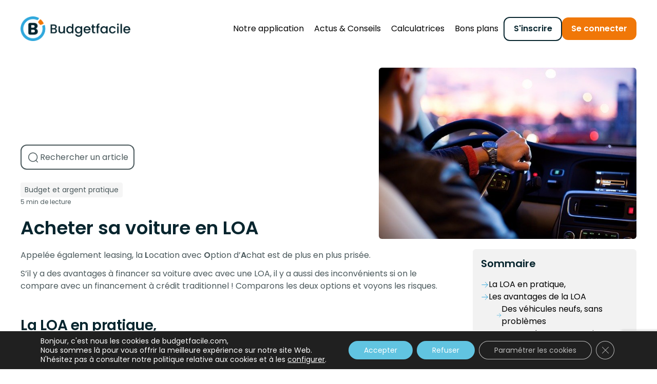

--- FILE ---
content_type: text/html; charset=UTF-8
request_url: https://www.budgetfacile.com/budget-argent-pratique/budget-auto-transport/acheter-voiture-loa-credit-avantage-risque-inconvenient.html/
body_size: 24331
content:
<!doctype html>
<html lang="fr-FR">
<head>
    <meta charset="UTF-8">
    <meta name="viewport" content="width=device-width, initial-scale=1">
    <link rel="profile" href="https://gmpg.org/xfn/11">

    <link rel="preconnect" href="https://fonts.gstatic.com">
    <link href="https://fonts.googleapis.com/css2?family=Poppins:wght@400;500;600;700&display=swap" rel="stylesheet">
    <link href="https://fonts.googleapis.com/css2?family=Inter:wght@400;500;600;700&display=swap" rel="stylesheet">
    <link rel="shortcut icon" href="https://www.budgetfacile.com/wp-content/themes/theme-bf/icon/favicon.ico" type="image/x-icon">
    <link rel="icon" type="image/x-icon" href="https://www.budgetfacile.com/wp-content/themes/theme-bf/icon/favicon.ico"/>
	
	<!-- Google tag (gtag.js) -->
	<script async src="https://www.googletagmanager.com/gtag/js?id=G-770MPBZDWY"></script>
	<script>
	  window.dataLayer = window.dataLayer || [];
	  function gtag(){dataLayer.push(arguments);}
	  gtag('js', new Date());

	  gtag('config', 'G-770MPBZDWY');
	</script>


	<meta name='robots' content='index, follow, max-image-preview:large, max-snippet:-1, max-video-preview:-1' />

	<!-- This site is optimized with the Yoast SEO plugin v24.5 - https://yoast.com/wordpress/plugins/seo/ -->
	<title>Acheter sa voiture en LOA</title>
	<meta name="description" content="Appelée également leasing, la LOA est de plus en plus prisée. Quels sont les avantages, les inconvénients, les risques d&#039;une LOA si on le compare avec un financement à crédit traditionnel ? informations, conseils, coaching sur comment gérer son budget, comment faire ses comptes, comment faire des économies avec une appli et un logiciel de gestion de budget." />
	<link rel="canonical" href="https://www.budgetfacile.com/budget-argent-pratique/budget-auto-transport/acheter-voiture-loa-credit-avantage-risque-inconvenient.html/" />
	<meta property="og:locale" content="fr_FR" />
	<meta property="og:type" content="article" />
	<meta property="og:title" content="Acheter sa voiture en LOA" />
	<meta property="og:description" content="Appelée également leasing, la LOA est de plus en plus prisée. Quels sont les avantages, les inconvénients, les risques d&#039;une LOA si on le compare avec un financement à crédit traditionnel ? informations, conseils, coaching sur comment gérer son budget, comment faire ses comptes, comment faire des économies avec une appli et un logiciel de gestion de budget." />
	<meta property="og:url" content="https://www.budgetfacile.com/budget-argent-pratique/budget-auto-transport/acheter-voiture-loa-credit-avantage-risque-inconvenient.html/" />
	<meta property="og:site_name" content="Budgetfacile" />
	<meta property="article:publisher" content="https://www.facebook.com/budgetfacile/" />
	<meta property="article:published_time" content="2020-10-03T15:55:46+00:00" />
	<meta property="article:modified_time" content="2020-10-13T17:09:25+00:00" />
	<meta property="og:image" content="https://www.budgetfacile.com/wp-content/uploads/2020/01/car-1149997_640.jpg" />
	<meta property="og:image:width" content="640" />
	<meta property="og:image:height" content="426" />
	<meta property="og:image:type" content="image/jpeg" />
	<meta name="author" content="bf_admin" />
	<meta name="twitter:card" content="summary_large_image" />
	<meta name="twitter:creator" content="@budgetfacile" />
	<meta name="twitter:site" content="@budgetfacile" />
	<script type="application/ld+json" class="yoast-schema-graph">{"@context":"https://schema.org","@graph":[{"@type":"Article","@id":"https://www.budgetfacile.com/budget-argent-pratique/budget-auto-transport/acheter-voiture-loa-credit-avantage-risque-inconvenient.html/#article","isPartOf":{"@id":"https://www.budgetfacile.com/budget-argent-pratique/budget-auto-transport/acheter-voiture-loa-credit-avantage-risque-inconvenient.html/"},"author":{"name":"bf_admin","@id":"https://www.budgetfacile.com/#/schema/person/aea7d56dbc25a20dbccf01315a4973b0"},"headline":"Acheter sa voiture en LOA","datePublished":"2020-10-03T15:55:46+00:00","dateModified":"2020-10-13T17:09:25+00:00","mainEntityOfPage":{"@id":"https://www.budgetfacile.com/budget-argent-pratique/budget-auto-transport/acheter-voiture-loa-credit-avantage-risque-inconvenient.html/"},"wordCount":1223,"commentCount":0,"publisher":{"@id":"https://www.budgetfacile.com/#organization"},"image":{"@id":"https://www.budgetfacile.com/budget-argent-pratique/budget-auto-transport/acheter-voiture-loa-credit-avantage-risque-inconvenient.html/#primaryimage"},"thumbnailUrl":"https://www.budgetfacile.com/wp-content/uploads/2020/01/car-1149997_640.jpg","keywords":["crédit","voiture","automobile","loa"],"articleSection":["Budget et argent pratique","Budget voiture","Gérer son budget","Budget auto et transport","Crédits","Quel crédit choisir"],"inLanguage":"fr-FR","potentialAction":[{"@type":"CommentAction","name":"Comment","target":["https://www.budgetfacile.com/budget-argent-pratique/budget-auto-transport/acheter-voiture-loa-credit-avantage-risque-inconvenient.html/#respond"]}]},{"@type":"WebPage","@id":"https://www.budgetfacile.com/budget-argent-pratique/budget-auto-transport/acheter-voiture-loa-credit-avantage-risque-inconvenient.html/","url":"https://www.budgetfacile.com/budget-argent-pratique/budget-auto-transport/acheter-voiture-loa-credit-avantage-risque-inconvenient.html/","name":"Acheter sa voiture en LOA","isPartOf":{"@id":"https://www.budgetfacile.com/#website"},"primaryImageOfPage":{"@id":"https://www.budgetfacile.com/budget-argent-pratique/budget-auto-transport/acheter-voiture-loa-credit-avantage-risque-inconvenient.html/#primaryimage"},"image":{"@id":"https://www.budgetfacile.com/budget-argent-pratique/budget-auto-transport/acheter-voiture-loa-credit-avantage-risque-inconvenient.html/#primaryimage"},"thumbnailUrl":"https://www.budgetfacile.com/wp-content/uploads/2020/01/car-1149997_640.jpg","datePublished":"2020-10-03T15:55:46+00:00","dateModified":"2020-10-13T17:09:25+00:00","description":"Appelée également leasing, la LOA est de plus en plus prisée. Quels sont les avantages, les inconvénients, les risques d'une LOA si on le compare avec un financement à crédit traditionnel ? informations, conseils, coaching sur comment gérer son budget, comment faire ses comptes, comment faire des économies avec une appli et un logiciel de gestion de budget.","breadcrumb":{"@id":"https://www.budgetfacile.com/budget-argent-pratique/budget-auto-transport/acheter-voiture-loa-credit-avantage-risque-inconvenient.html/#breadcrumb"},"inLanguage":"fr-FR","potentialAction":[{"@type":"ReadAction","target":["https://www.budgetfacile.com/budget-argent-pratique/budget-auto-transport/acheter-voiture-loa-credit-avantage-risque-inconvenient.html/"]}]},{"@type":"ImageObject","inLanguage":"fr-FR","@id":"https://www.budgetfacile.com/budget-argent-pratique/budget-auto-transport/acheter-voiture-loa-credit-avantage-risque-inconvenient.html/#primaryimage","url":"https://www.budgetfacile.com/wp-content/uploads/2020/01/car-1149997_640.jpg","contentUrl":"https://www.budgetfacile.com/wp-content/uploads/2020/01/car-1149997_640.jpg","width":640,"height":426},{"@type":"BreadcrumbList","@id":"https://www.budgetfacile.com/budget-argent-pratique/budget-auto-transport/acheter-voiture-loa-credit-avantage-risque-inconvenient.html/#breadcrumb","itemListElement":[{"@type":"ListItem","position":1,"name":"Home","item":"https://www.budgetfacile.com/"},{"@type":"ListItem","position":2,"name":"Acheter sa voiture en LOA"}]},{"@type":"WebSite","@id":"https://www.budgetfacile.com/#website","url":"https://www.budgetfacile.com/","name":"Budgetfacile","description":"Gérez votre budget, suivez vos comptes","publisher":{"@id":"https://www.budgetfacile.com/#organization"},"potentialAction":[{"@type":"SearchAction","target":{"@type":"EntryPoint","urlTemplate":"https://www.budgetfacile.com/?s={search_term_string}"},"query-input":{"@type":"PropertyValueSpecification","valueRequired":true,"valueName":"search_term_string"}}],"inLanguage":"fr-FR"},{"@type":"Organization","@id":"https://www.budgetfacile.com/#organization","name":"Budgetfacile","url":"https://www.budgetfacile.com/","logo":{"@type":"ImageObject","inLanguage":"fr-FR","@id":"https://www.budgetfacile.com/#/schema/logo/image/","url":"https://www.budgetfacile.com/wp-content/uploads/2018/08/logiciel-logo.jpg","contentUrl":"https://www.budgetfacile.com/wp-content/uploads/2018/08/logiciel-logo.jpg","width":"377","height":"102","caption":"Budgetfacile"},"image":{"@id":"https://www.budgetfacile.com/#/schema/logo/image/"},"sameAs":["https://www.facebook.com/budgetfacile/","https://x.com/budgetfacile"]},{"@type":"Person","@id":"https://www.budgetfacile.com/#/schema/person/aea7d56dbc25a20dbccf01315a4973b0","name":"bf_admin","image":{"@type":"ImageObject","inLanguage":"fr-FR","@id":"https://www.budgetfacile.com/#/schema/person/image/","url":"https://secure.gravatar.com/avatar/e85db5d27056af2ebe08e67a9c247f15?s=96&d=mm&r=g","contentUrl":"https://secure.gravatar.com/avatar/e85db5d27056af2ebe08e67a9c247f15?s=96&d=mm&r=g","caption":"bf_admin"}}]}</script>
	<!-- / Yoast SEO plugin. -->


<link rel="alternate" type="application/rss+xml" title="Budgetfacile &raquo; Flux" href="https://www.budgetfacile.com/feed/" />
<link rel="alternate" type="application/rss+xml" title="Budgetfacile &raquo; Flux des commentaires" href="https://www.budgetfacile.com/comments/feed/" />
<link rel="alternate" type="application/rss+xml" title="Budgetfacile &raquo; Acheter sa voiture en LOA Flux des commentaires" href="https://www.budgetfacile.com/budget-argent-pratique/budget-auto-transport/acheter-voiture-loa-credit-avantage-risque-inconvenient.html/feed/" />
<style id='safe-svg-svg-icon-style-inline-css'>
.safe-svg-cover{text-align:center}.safe-svg-cover .safe-svg-inside{display:inline-block;max-width:100%}.safe-svg-cover svg{height:100%;max-height:100%;max-width:100%;width:100%}

</style>
<style id='classic-theme-styles-inline-css'>
/*! This file is auto-generated */
.wp-block-button__link{color:#fff;background-color:#32373c;border-radius:9999px;box-shadow:none;text-decoration:none;padding:calc(.667em + 2px) calc(1.333em + 2px);font-size:1.125em}.wp-block-file__button{background:#32373c;color:#fff;text-decoration:none}
</style>
<style id='global-styles-inline-css'>
body{--wp--preset--color--black: #000000;--wp--preset--color--cyan-bluish-gray: #abb8c3;--wp--preset--color--white: #ffffff;--wp--preset--color--pale-pink: #f78da7;--wp--preset--color--vivid-red: #cf2e2e;--wp--preset--color--luminous-vivid-orange: #ff6900;--wp--preset--color--luminous-vivid-amber: #fcb900;--wp--preset--color--light-green-cyan: #7bdcb5;--wp--preset--color--vivid-green-cyan: #00d084;--wp--preset--color--pale-cyan-blue: #8ed1fc;--wp--preset--color--vivid-cyan-blue: #0693e3;--wp--preset--color--vivid-purple: #9b51e0;--wp--preset--gradient--vivid-cyan-blue-to-vivid-purple: linear-gradient(135deg,rgba(6,147,227,1) 0%,rgb(155,81,224) 100%);--wp--preset--gradient--light-green-cyan-to-vivid-green-cyan: linear-gradient(135deg,rgb(122,220,180) 0%,rgb(0,208,130) 100%);--wp--preset--gradient--luminous-vivid-amber-to-luminous-vivid-orange: linear-gradient(135deg,rgba(252,185,0,1) 0%,rgba(255,105,0,1) 100%);--wp--preset--gradient--luminous-vivid-orange-to-vivid-red: linear-gradient(135deg,rgba(255,105,0,1) 0%,rgb(207,46,46) 100%);--wp--preset--gradient--very-light-gray-to-cyan-bluish-gray: linear-gradient(135deg,rgb(238,238,238) 0%,rgb(169,184,195) 100%);--wp--preset--gradient--cool-to-warm-spectrum: linear-gradient(135deg,rgb(74,234,220) 0%,rgb(151,120,209) 20%,rgb(207,42,186) 40%,rgb(238,44,130) 60%,rgb(251,105,98) 80%,rgb(254,248,76) 100%);--wp--preset--gradient--blush-light-purple: linear-gradient(135deg,rgb(255,206,236) 0%,rgb(152,150,240) 100%);--wp--preset--gradient--blush-bordeaux: linear-gradient(135deg,rgb(254,205,165) 0%,rgb(254,45,45) 50%,rgb(107,0,62) 100%);--wp--preset--gradient--luminous-dusk: linear-gradient(135deg,rgb(255,203,112) 0%,rgb(199,81,192) 50%,rgb(65,88,208) 100%);--wp--preset--gradient--pale-ocean: linear-gradient(135deg,rgb(255,245,203) 0%,rgb(182,227,212) 50%,rgb(51,167,181) 100%);--wp--preset--gradient--electric-grass: linear-gradient(135deg,rgb(202,248,128) 0%,rgb(113,206,126) 100%);--wp--preset--gradient--midnight: linear-gradient(135deg,rgb(2,3,129) 0%,rgb(40,116,252) 100%);--wp--preset--font-size--small: 13px;--wp--preset--font-size--medium: 20px;--wp--preset--font-size--large: 36px;--wp--preset--font-size--x-large: 42px;--wp--preset--spacing--20: 0.44rem;--wp--preset--spacing--30: 0.67rem;--wp--preset--spacing--40: 1rem;--wp--preset--spacing--50: 1.5rem;--wp--preset--spacing--60: 2.25rem;--wp--preset--spacing--70: 3.38rem;--wp--preset--spacing--80: 5.06rem;--wp--preset--shadow--natural: 6px 6px 9px rgba(0, 0, 0, 0.2);--wp--preset--shadow--deep: 12px 12px 50px rgba(0, 0, 0, 0.4);--wp--preset--shadow--sharp: 6px 6px 0px rgba(0, 0, 0, 0.2);--wp--preset--shadow--outlined: 6px 6px 0px -3px rgba(255, 255, 255, 1), 6px 6px rgba(0, 0, 0, 1);--wp--preset--shadow--crisp: 6px 6px 0px rgba(0, 0, 0, 1);}:where(.is-layout-flex){gap: 0.5em;}:where(.is-layout-grid){gap: 0.5em;}body .is-layout-flex{display: flex;}body .is-layout-flex{flex-wrap: wrap;align-items: center;}body .is-layout-flex > *{margin: 0;}body .is-layout-grid{display: grid;}body .is-layout-grid > *{margin: 0;}:where(.wp-block-columns.is-layout-flex){gap: 2em;}:where(.wp-block-columns.is-layout-grid){gap: 2em;}:where(.wp-block-post-template.is-layout-flex){gap: 1.25em;}:where(.wp-block-post-template.is-layout-grid){gap: 1.25em;}.has-black-color{color: var(--wp--preset--color--black) !important;}.has-cyan-bluish-gray-color{color: var(--wp--preset--color--cyan-bluish-gray) !important;}.has-white-color{color: var(--wp--preset--color--white) !important;}.has-pale-pink-color{color: var(--wp--preset--color--pale-pink) !important;}.has-vivid-red-color{color: var(--wp--preset--color--vivid-red) !important;}.has-luminous-vivid-orange-color{color: var(--wp--preset--color--luminous-vivid-orange) !important;}.has-luminous-vivid-amber-color{color: var(--wp--preset--color--luminous-vivid-amber) !important;}.has-light-green-cyan-color{color: var(--wp--preset--color--light-green-cyan) !important;}.has-vivid-green-cyan-color{color: var(--wp--preset--color--vivid-green-cyan) !important;}.has-pale-cyan-blue-color{color: var(--wp--preset--color--pale-cyan-blue) !important;}.has-vivid-cyan-blue-color{color: var(--wp--preset--color--vivid-cyan-blue) !important;}.has-vivid-purple-color{color: var(--wp--preset--color--vivid-purple) !important;}.has-black-background-color{background-color: var(--wp--preset--color--black) !important;}.has-cyan-bluish-gray-background-color{background-color: var(--wp--preset--color--cyan-bluish-gray) !important;}.has-white-background-color{background-color: var(--wp--preset--color--white) !important;}.has-pale-pink-background-color{background-color: var(--wp--preset--color--pale-pink) !important;}.has-vivid-red-background-color{background-color: var(--wp--preset--color--vivid-red) !important;}.has-luminous-vivid-orange-background-color{background-color: var(--wp--preset--color--luminous-vivid-orange) !important;}.has-luminous-vivid-amber-background-color{background-color: var(--wp--preset--color--luminous-vivid-amber) !important;}.has-light-green-cyan-background-color{background-color: var(--wp--preset--color--light-green-cyan) !important;}.has-vivid-green-cyan-background-color{background-color: var(--wp--preset--color--vivid-green-cyan) !important;}.has-pale-cyan-blue-background-color{background-color: var(--wp--preset--color--pale-cyan-blue) !important;}.has-vivid-cyan-blue-background-color{background-color: var(--wp--preset--color--vivid-cyan-blue) !important;}.has-vivid-purple-background-color{background-color: var(--wp--preset--color--vivid-purple) !important;}.has-black-border-color{border-color: var(--wp--preset--color--black) !important;}.has-cyan-bluish-gray-border-color{border-color: var(--wp--preset--color--cyan-bluish-gray) !important;}.has-white-border-color{border-color: var(--wp--preset--color--white) !important;}.has-pale-pink-border-color{border-color: var(--wp--preset--color--pale-pink) !important;}.has-vivid-red-border-color{border-color: var(--wp--preset--color--vivid-red) !important;}.has-luminous-vivid-orange-border-color{border-color: var(--wp--preset--color--luminous-vivid-orange) !important;}.has-luminous-vivid-amber-border-color{border-color: var(--wp--preset--color--luminous-vivid-amber) !important;}.has-light-green-cyan-border-color{border-color: var(--wp--preset--color--light-green-cyan) !important;}.has-vivid-green-cyan-border-color{border-color: var(--wp--preset--color--vivid-green-cyan) !important;}.has-pale-cyan-blue-border-color{border-color: var(--wp--preset--color--pale-cyan-blue) !important;}.has-vivid-cyan-blue-border-color{border-color: var(--wp--preset--color--vivid-cyan-blue) !important;}.has-vivid-purple-border-color{border-color: var(--wp--preset--color--vivid-purple) !important;}.has-vivid-cyan-blue-to-vivid-purple-gradient-background{background: var(--wp--preset--gradient--vivid-cyan-blue-to-vivid-purple) !important;}.has-light-green-cyan-to-vivid-green-cyan-gradient-background{background: var(--wp--preset--gradient--light-green-cyan-to-vivid-green-cyan) !important;}.has-luminous-vivid-amber-to-luminous-vivid-orange-gradient-background{background: var(--wp--preset--gradient--luminous-vivid-amber-to-luminous-vivid-orange) !important;}.has-luminous-vivid-orange-to-vivid-red-gradient-background{background: var(--wp--preset--gradient--luminous-vivid-orange-to-vivid-red) !important;}.has-very-light-gray-to-cyan-bluish-gray-gradient-background{background: var(--wp--preset--gradient--very-light-gray-to-cyan-bluish-gray) !important;}.has-cool-to-warm-spectrum-gradient-background{background: var(--wp--preset--gradient--cool-to-warm-spectrum) !important;}.has-blush-light-purple-gradient-background{background: var(--wp--preset--gradient--blush-light-purple) !important;}.has-blush-bordeaux-gradient-background{background: var(--wp--preset--gradient--blush-bordeaux) !important;}.has-luminous-dusk-gradient-background{background: var(--wp--preset--gradient--luminous-dusk) !important;}.has-pale-ocean-gradient-background{background: var(--wp--preset--gradient--pale-ocean) !important;}.has-electric-grass-gradient-background{background: var(--wp--preset--gradient--electric-grass) !important;}.has-midnight-gradient-background{background: var(--wp--preset--gradient--midnight) !important;}.has-small-font-size{font-size: var(--wp--preset--font-size--small) !important;}.has-medium-font-size{font-size: var(--wp--preset--font-size--medium) !important;}.has-large-font-size{font-size: var(--wp--preset--font-size--large) !important;}.has-x-large-font-size{font-size: var(--wp--preset--font-size--x-large) !important;}
.wp-block-navigation a:where(:not(.wp-element-button)){color: inherit;}
:where(.wp-block-post-template.is-layout-flex){gap: 1.25em;}:where(.wp-block-post-template.is-layout-grid){gap: 1.25em;}
:where(.wp-block-columns.is-layout-flex){gap: 2em;}:where(.wp-block-columns.is-layout-grid){gap: 2em;}
.wp-block-pullquote{font-size: 1.5em;line-height: 1.6;}
</style>
<link rel='stylesheet' id='contact-form-7-css' href='https://www.budgetfacile.com/wp-content/plugins/contact-form-7/includes/css/styles.css?ver=5.9.5' media='all' />
<link rel='stylesheet' id='webpack-style-1-css' href='https://www.budgetfacile.com/wp-content/themes/theme-bf/assets/build/./app.88230409.css?ver=6.5.7' media='all' />
<link rel='stylesheet' id='moove_gdpr_frontend-css' href='https://www.budgetfacile.com/wp-content/plugins/gdpr-cookie-compliance/dist/styles/gdpr-main-nf.css?ver=4.15.0' media='all' />
<style id='moove_gdpr_frontend-inline-css'>
				#moove_gdpr_cookie_modal .moove-gdpr-modal-content .moove-gdpr-tab-main h3.tab-title, 
				#moove_gdpr_cookie_modal .moove-gdpr-modal-content .moove-gdpr-tab-main span.tab-title,
				#moove_gdpr_cookie_modal .moove-gdpr-modal-content .moove-gdpr-modal-left-content #moove-gdpr-menu li a, 
				#moove_gdpr_cookie_modal .moove-gdpr-modal-content .moove-gdpr-modal-left-content #moove-gdpr-menu li button,
				#moove_gdpr_cookie_modal .moove-gdpr-modal-content .moove-gdpr-modal-left-content .moove-gdpr-branding-cnt a,
				#moove_gdpr_cookie_modal .moove-gdpr-modal-content .moove-gdpr-modal-footer-content .moove-gdpr-button-holder a.mgbutton, 
				#moove_gdpr_cookie_modal .moove-gdpr-modal-content .moove-gdpr-modal-footer-content .moove-gdpr-button-holder button.mgbutton,
				#moove_gdpr_cookie_modal .cookie-switch .cookie-slider:after, 
				#moove_gdpr_cookie_modal .cookie-switch .slider:after, 
				#moove_gdpr_cookie_modal .switch .cookie-slider:after, 
				#moove_gdpr_cookie_modal .switch .slider:after,
				#moove_gdpr_cookie_info_bar .moove-gdpr-info-bar-container .moove-gdpr-info-bar-content p, 
				#moove_gdpr_cookie_info_bar .moove-gdpr-info-bar-container .moove-gdpr-info-bar-content p a,
				#moove_gdpr_cookie_info_bar .moove-gdpr-info-bar-container .moove-gdpr-info-bar-content a.mgbutton, 
				#moove_gdpr_cookie_info_bar .moove-gdpr-info-bar-container .moove-gdpr-info-bar-content button.mgbutton,
				#moove_gdpr_cookie_modal .moove-gdpr-modal-content .moove-gdpr-tab-main .moove-gdpr-tab-main-content h1, 
				#moove_gdpr_cookie_modal .moove-gdpr-modal-content .moove-gdpr-tab-main .moove-gdpr-tab-main-content h2, 
				#moove_gdpr_cookie_modal .moove-gdpr-modal-content .moove-gdpr-tab-main .moove-gdpr-tab-main-content h3, 
				#moove_gdpr_cookie_modal .moove-gdpr-modal-content .moove-gdpr-tab-main .moove-gdpr-tab-main-content h4, 
				#moove_gdpr_cookie_modal .moove-gdpr-modal-content .moove-gdpr-tab-main .moove-gdpr-tab-main-content h5, 
				#moove_gdpr_cookie_modal .moove-gdpr-modal-content .moove-gdpr-tab-main .moove-gdpr-tab-main-content h6,
				#moove_gdpr_cookie_modal .moove-gdpr-modal-content.moove_gdpr_modal_theme_v2 .moove-gdpr-modal-title .tab-title,
				#moove_gdpr_cookie_modal .moove-gdpr-modal-content.moove_gdpr_modal_theme_v2 .moove-gdpr-tab-main h3.tab-title, 
				#moove_gdpr_cookie_modal .moove-gdpr-modal-content.moove_gdpr_modal_theme_v2 .moove-gdpr-tab-main span.tab-title,
				#moove_gdpr_cookie_modal .moove-gdpr-modal-content.moove_gdpr_modal_theme_v2 .moove-gdpr-branding-cnt a {
				 	font-weight: inherit				}
			#moove_gdpr_cookie_modal,#moove_gdpr_cookie_info_bar,.gdpr_cookie_settings_shortcode_content{font-family:inherit}#moove_gdpr_save_popup_settings_button{background-color:#373737;color:#fff}#moove_gdpr_save_popup_settings_button:hover{background-color:#000}#moove_gdpr_cookie_info_bar .moove-gdpr-info-bar-container .moove-gdpr-info-bar-content a.mgbutton,#moove_gdpr_cookie_info_bar .moove-gdpr-info-bar-container .moove-gdpr-info-bar-content button.mgbutton{background-color:#61c4e1}#moove_gdpr_cookie_modal .moove-gdpr-modal-content .moove-gdpr-modal-footer-content .moove-gdpr-button-holder a.mgbutton,#moove_gdpr_cookie_modal .moove-gdpr-modal-content .moove-gdpr-modal-footer-content .moove-gdpr-button-holder button.mgbutton,.gdpr_cookie_settings_shortcode_content .gdpr-shr-button.button-green{background-color:#61c4e1;border-color:#61c4e1}#moove_gdpr_cookie_modal .moove-gdpr-modal-content .moove-gdpr-modal-footer-content .moove-gdpr-button-holder a.mgbutton:hover,#moove_gdpr_cookie_modal .moove-gdpr-modal-content .moove-gdpr-modal-footer-content .moove-gdpr-button-holder button.mgbutton:hover,.gdpr_cookie_settings_shortcode_content .gdpr-shr-button.button-green:hover{background-color:#fff;color:#61c4e1}#moove_gdpr_cookie_modal .moove-gdpr-modal-content .moove-gdpr-modal-close i,#moove_gdpr_cookie_modal .moove-gdpr-modal-content .moove-gdpr-modal-close span.gdpr-icon{background-color:#61c4e1;border:1px solid #61c4e1}#moove_gdpr_cookie_info_bar span.change-settings-button.focus-g,#moove_gdpr_cookie_info_bar span.change-settings-button:focus,#moove_gdpr_cookie_info_bar button.change-settings-button.focus-g,#moove_gdpr_cookie_info_bar button.change-settings-button:focus{-webkit-box-shadow:0 0 1px 3px #61c4e1;-moz-box-shadow:0 0 1px 3px #61c4e1;box-shadow:0 0 1px 3px #61c4e1}#moove_gdpr_cookie_modal .moove-gdpr-modal-content .moove-gdpr-modal-close i:hover,#moove_gdpr_cookie_modal .moove-gdpr-modal-content .moove-gdpr-modal-close span.gdpr-icon:hover,#moove_gdpr_cookie_info_bar span[data-href]>u.change-settings-button{color:#61c4e1}#moove_gdpr_cookie_modal .moove-gdpr-modal-content .moove-gdpr-modal-left-content #moove-gdpr-menu li.menu-item-selected a span.gdpr-icon,#moove_gdpr_cookie_modal .moove-gdpr-modal-content .moove-gdpr-modal-left-content #moove-gdpr-menu li.menu-item-selected button span.gdpr-icon{color:inherit}#moove_gdpr_cookie_modal .moove-gdpr-modal-content .moove-gdpr-modal-left-content #moove-gdpr-menu li a span.gdpr-icon,#moove_gdpr_cookie_modal .moove-gdpr-modal-content .moove-gdpr-modal-left-content #moove-gdpr-menu li button span.gdpr-icon{color:inherit}#moove_gdpr_cookie_modal .gdpr-acc-link{line-height:0;font-size:0;color:transparent;position:absolute}#moove_gdpr_cookie_modal .moove-gdpr-modal-content .moove-gdpr-modal-close:hover i,#moove_gdpr_cookie_modal .moove-gdpr-modal-content .moove-gdpr-modal-left-content #moove-gdpr-menu li a,#moove_gdpr_cookie_modal .moove-gdpr-modal-content .moove-gdpr-modal-left-content #moove-gdpr-menu li button,#moove_gdpr_cookie_modal .moove-gdpr-modal-content .moove-gdpr-modal-left-content #moove-gdpr-menu li button i,#moove_gdpr_cookie_modal .moove-gdpr-modal-content .moove-gdpr-modal-left-content #moove-gdpr-menu li a i,#moove_gdpr_cookie_modal .moove-gdpr-modal-content .moove-gdpr-tab-main .moove-gdpr-tab-main-content a:hover,#moove_gdpr_cookie_info_bar.moove-gdpr-dark-scheme .moove-gdpr-info-bar-container .moove-gdpr-info-bar-content a.mgbutton:hover,#moove_gdpr_cookie_info_bar.moove-gdpr-dark-scheme .moove-gdpr-info-bar-container .moove-gdpr-info-bar-content button.mgbutton:hover,#moove_gdpr_cookie_info_bar.moove-gdpr-dark-scheme .moove-gdpr-info-bar-container .moove-gdpr-info-bar-content a:hover,#moove_gdpr_cookie_info_bar.moove-gdpr-dark-scheme .moove-gdpr-info-bar-container .moove-gdpr-info-bar-content button:hover,#moove_gdpr_cookie_info_bar.moove-gdpr-dark-scheme .moove-gdpr-info-bar-container .moove-gdpr-info-bar-content span.change-settings-button:hover,#moove_gdpr_cookie_info_bar.moove-gdpr-dark-scheme .moove-gdpr-info-bar-container .moove-gdpr-info-bar-content button.change-settings-button:hover,#moove_gdpr_cookie_info_bar.moove-gdpr-dark-scheme .moove-gdpr-info-bar-container .moove-gdpr-info-bar-content u.change-settings-button:hover,#moove_gdpr_cookie_info_bar span[data-href]>u.change-settings-button,#moove_gdpr_cookie_info_bar.moove-gdpr-dark-scheme .moove-gdpr-info-bar-container .moove-gdpr-info-bar-content a.mgbutton.focus-g,#moove_gdpr_cookie_info_bar.moove-gdpr-dark-scheme .moove-gdpr-info-bar-container .moove-gdpr-info-bar-content button.mgbutton.focus-g,#moove_gdpr_cookie_info_bar.moove-gdpr-dark-scheme .moove-gdpr-info-bar-container .moove-gdpr-info-bar-content a.focus-g,#moove_gdpr_cookie_info_bar.moove-gdpr-dark-scheme .moove-gdpr-info-bar-container .moove-gdpr-info-bar-content button.focus-g,#moove_gdpr_cookie_info_bar.moove-gdpr-dark-scheme .moove-gdpr-info-bar-container .moove-gdpr-info-bar-content a.mgbutton:focus,#moove_gdpr_cookie_info_bar.moove-gdpr-dark-scheme .moove-gdpr-info-bar-container .moove-gdpr-info-bar-content button.mgbutton:focus,#moove_gdpr_cookie_info_bar.moove-gdpr-dark-scheme .moove-gdpr-info-bar-container .moove-gdpr-info-bar-content a:focus,#moove_gdpr_cookie_info_bar.moove-gdpr-dark-scheme .moove-gdpr-info-bar-container .moove-gdpr-info-bar-content button:focus,#moove_gdpr_cookie_info_bar.moove-gdpr-dark-scheme .moove-gdpr-info-bar-container .moove-gdpr-info-bar-content span.change-settings-button.focus-g,span.change-settings-button:focus,button.change-settings-button.focus-g,button.change-settings-button:focus,#moove_gdpr_cookie_info_bar.moove-gdpr-dark-scheme .moove-gdpr-info-bar-container .moove-gdpr-info-bar-content u.change-settings-button.focus-g,#moove_gdpr_cookie_info_bar.moove-gdpr-dark-scheme .moove-gdpr-info-bar-container .moove-gdpr-info-bar-content u.change-settings-button:focus{color:#61c4e1}#moove_gdpr_cookie_modal.gdpr_lightbox-hide{display:none}
</style>
<script src="https://www.budgetfacile.com/wp-includes/js/jquery/jquery.min.js?ver=3.7.1" id="jquery-core-js"></script>
<script src="https://www.budgetfacile.com/wp-includes/js/jquery/jquery-migrate.min.js?ver=3.4.1" id="jquery-migrate-js"></script>
<link rel="https://api.w.org/" href="https://www.budgetfacile.com/wp-json/" /><link rel="alternate" type="application/json" href="https://www.budgetfacile.com/wp-json/wp/v2/posts/12554" /><link rel="EditURI" type="application/rsd+xml" title="RSD" href="https://www.budgetfacile.com/xmlrpc.php?rsd" />
<meta name="generator" content="WordPress 6.5.7" />
<link rel='shortlink' href='https://www.budgetfacile.com/?p=12554' />
<link rel="alternate" type="application/json+oembed" href="https://www.budgetfacile.com/wp-json/oembed/1.0/embed?url=https%3A%2F%2Fwww.budgetfacile.com%2Fbudget-argent-pratique%2Fbudget-auto-transport%2Facheter-voiture-loa-credit-avantage-risque-inconvenient.html%2F" />
<link rel="alternate" type="text/xml+oembed" href="https://www.budgetfacile.com/wp-json/oembed/1.0/embed?url=https%3A%2F%2Fwww.budgetfacile.com%2Fbudget-argent-pratique%2Fbudget-auto-transport%2Facheter-voiture-loa-credit-avantage-risque-inconvenient.html%2F&#038;format=xml" />

<!--BEGIN: TRACKING CODE MANAGER (v2.3.0) BY INTELLYWP.COM IN HEAD//-->
<!-- Google tag (gtag.js) -->
<script async src="https://www.googletagmanager.com/gtag/js?id=G-NL2X8CPSY4"></script>
<script>
  window.dataLayer = window.dataLayer || [];
  function gtag(){dataLayer.push(arguments);}
  gtag('js', new Date());

  gtag('config', 'G-NL2X8CPSY4');
</script>
<!--END: https://wordpress.org/plugins/tracking-code-manager IN HEAD//--><link rel="icon" href="https://www.budgetfacile.com/wp-content/uploads/2024/06/cropped-Budgetfacile-application-budget-icone-blanc-32x32.png" sizes="32x32" />
<link rel="icon" href="https://www.budgetfacile.com/wp-content/uploads/2024/06/cropped-Budgetfacile-application-budget-icone-blanc-192x192.png" sizes="192x192" />
<link rel="apple-touch-icon" href="https://www.budgetfacile.com/wp-content/uploads/2024/06/cropped-Budgetfacile-application-budget-icone-blanc-180x180.png" />
<meta name="msapplication-TileImage" content="https://www.budgetfacile.com/wp-content/uploads/2024/06/cropped-Budgetfacile-application-budget-icone-blanc-270x270.png" />
	<meta name="google-site-verification" content="O7u3-9FmLXTkOpHNMqmHOVGSIhlSdofqZoQ_vLaVQSs" />
</head>

<body class="post-template-default single single-post postid-12554 single-format-standard">


<header class="header header-top" uk-sticky="start: 20;">
    <div class="container">
        <div class="wrap_header">

            <div class="bloc-logo">
                <a href="https://www.budgetfacile.com" title="">
                    <img src="https://www.budgetfacile.com/wp-content/uploads/2024/06/logo-budgetfacile-application-budget.png" alt="">
                </a>

                <div class="menu-burger">
                    <a class="btn-burger" href="" title=""></a>
                </div>
            </div>

            <div class="bloc-menu">
                <!-- menu principal -->
                <nav class="bloc-navigation">
                    <ul id="main-navigation">
						            <li class="wp-no_submenu ">
                <!-- Non-parent Top Level Menu Item -->
                <a href='https://www.budgetfacile.com/presentation/' class='  elmt-menu'>
					Notre application                </a>

            </li>

		
	            <li class="wp-no_submenu ">
                <!-- Non-parent Top Level Menu Item -->
                <a href='https://www.budgetfacile.com/les-derniers-articles/' class='  elmt-menu'>
					Actus & Conseils                </a>

            </li>

		
	            <li class="wp-no_submenu ">
                <!-- Non-parent Top Level Menu Item -->
                <a href='https://www.budgetfacile.com/calculatrices/' class='  elmt-menu'>
					Calculatrices                </a>

            </li>

		
	            <li class="wp-no_submenu ">
                <!-- Non-parent Top Level Menu Item -->
                <a href='https://budgetfacile.com/comparateurs/' class='  elmt-menu'>
					Bons plans                </a>

            </li>

		
	                    </ul>
                </nav>

								                    <div class="bloc-cta">
						                                                        <a target="_blank" class="cta cta-empty" href="https://mescomptes.budgetfacile.com/#/login" title="">
								S'inscrire                            </a>
						                                                        <a target="_blank" class="cta cta-orange" href="https://mescomptes.budgetfacile.com/#/login" title="">
								Se connecter                            </a>
						                    </div>
				
								                    <div class="bloc-rs">
						                            <a target="_blank" class="link-to-facebook link-rs" href="https://www.facebook.com/budgetfacile/"
                               title="Facebook">
								<svg xmlns="http://www.w3.org/2000/svg" width="55" height="56" viewBox="0 0 55 56" fill="none">
                        <path d="M37.8123 14H30.9373C29.6716 14 28.6457 15.0447 28.6457 16.3333V23.3333H37.8123C38.0729 23.3275 38.3202 23.4509 38.4751 23.6644C38.63 23.8779 38.6735 24.1547 38.5915 24.4067L36.8957 29.54C36.7394 30.0111 36.3069 30.3296 35.8186 30.3333H28.6457V47.8333C28.6457 48.4776 28.1326 49 27.4998 49H21.7707C21.1378 49 20.6248 48.4776 20.6248 47.8333V30.3333H17.1873C16.5545 30.3333 16.0415 29.8109 16.0415 29.1667V24.5C16.0415 23.8558 16.5545 23.3333 17.1873 23.3333H20.6248V16.3333C20.6248 11.1787 24.729 7 29.7915 7H37.8123C38.4451 7 38.9582 7.52234 38.9582 8.16667V12.8333C38.9582 13.4777 38.4451 14 37.8123 14Z"
                              fill="black"/>
                    </svg>                            </a>
						                            <a target="_blank" class="link-to-facebook link-rs" href="https://www.instagram.com/budgetfacile.app/"
                               title="Instagram">
								<svg xmlns="http://www.w3.org/2000/svg" width="55" height="56" viewBox="0 0 55 56" fill="none">
                        <path fill-rule="evenodd" clip-rule="evenodd"
                              d="M36.6667 7H18.3333C12.0051 7 6.875 12.2234 6.875 18.6667V37.3333C6.875 43.7766 12.0051 49 18.3333 49H36.6667C42.9949 49 48.125 43.7766 48.125 37.3333V18.6667C48.125 12.2234 42.9949 7 36.6667 7ZM44.1146 37.3333C44.102 41.5161 40.7747 44.9038 36.6667 44.9167H18.3333C14.2252 44.9038 10.898 41.5161 10.8854 37.3333V18.6667C10.898 14.4838 14.2252 11.0961 18.3333 11.0833H36.6667C40.7747 11.0961 44.102 14.4838 44.1146 18.6667V37.3333ZM38.3854 19.25C39.6511 19.25 40.6771 18.2053 40.6771 16.9167C40.6771 15.628 39.6511 14.5833 38.3854 14.5833C37.1197 14.5833 36.0938 15.628 36.0938 16.9167C36.0938 18.2053 37.1197 19.25 38.3854 19.25ZM27.5 17.5C21.8046 17.5 17.1875 22.201 17.1875 28C17.1875 33.799 21.8046 38.5 27.5 38.5C33.1955 38.5 37.8125 33.799 37.8125 28C37.8187 25.2133 36.734 22.539 34.7987 20.5685C32.8634 18.598 30.2369 17.4938 27.5 17.5ZM21.1979 28C21.1979 31.5439 24.0194 34.4167 27.5 34.4167C30.9806 34.4167 33.8021 31.5439 33.8021 28C33.8021 24.4561 30.9806 21.5833 27.5 21.5833C24.0194 21.5833 21.1979 24.4561 21.1979 28Z"
                              fill="black"/>
                    </svg>                            </a>
						                            <a target="_blank" class="link-to-facebook link-rs" href="https://twitter.com/budgetfacile/"
                               title="Twitter">
								<svg xmlns="http://www.w3.org/2000/svg" width="55" height="56" viewBox="0 0 55 56" fill="none">
                        <path d="M48.0627 15.6739C46.9984 17.1195 45.7119 18.3804 44.2528 19.4081C44.2528 19.7857 44.2528 20.1633 44.2528 20.5619C44.2645 27.4192 41.5743 33.9946 36.7854 38.8138C31.9963 43.6331 25.509 46.2931 18.778 46.1974C14.8867 46.2107 11.0451 45.3061 7.55431 43.5542C7.36607 43.4705 7.24468 43.281 7.24539 43.0717V42.8409C7.24539 42.5397 7.48512 42.2956 7.78084 42.2956C11.606 42.1671 15.2946 40.8168 18.325 38.4356C14.8627 38.3644 11.7475 36.2761 10.3139 33.065C10.2415 32.8897 10.264 32.6884 10.3734 32.5341C10.4828 32.3799 10.6631 32.295 10.8493 32.3099C11.9016 32.4175 12.9644 32.3178 13.9796 32.0161C10.1576 31.2083 7.2857 27.9776 6.87469 24.0233C6.86009 23.8336 6.94358 23.65 7.09501 23.5384C7.24642 23.4271 7.44389 23.404 7.61609 23.478C8.64175 23.9388 9.74897 24.1815 10.8699 24.1911C7.52089 21.9531 6.07432 17.6961 7.34835 13.8279C7.47987 13.452 7.79582 13.1743 8.18011 13.0969C8.56438 13.0194 8.96034 13.1537 9.22241 13.4502C13.7417 18.3476 19.9514 21.2659 26.5419 21.5898C26.3732 20.904 26.2902 20.1991 26.2948 19.492C26.3565 15.7844 28.6096 12.4815 31.9995 11.1297C35.3891 9.77793 39.2446 10.6447 41.7611 13.3244C43.4761 12.9917 45.1344 12.4051 46.6829 11.5832C46.7963 11.5111 46.9402 11.5111 47.0537 11.5832C47.1245 11.6987 47.1245 11.8452 47.0537 11.9608C46.3036 13.7096 45.0365 15.1763 43.4292 16.1564C44.8367 15.9902 46.2195 15.6522 47.548 15.1495C47.6598 15.072 47.8067 15.072 47.9185 15.1495C48.0123 15.1931 48.0824 15.2766 48.1101 15.3777C48.1378 15.4787 48.1204 15.5871 48.0627 15.6739Z"
                              fill="black"/>
                    </svg>                            </a>
						                    </div>
				
            </div>

        </div>
    </div>
</header>




    <main class="single-post">

        <!-- header -->
        <header class="header">
            <div class="container">
                <div class="wrap_header">
                    <div class="bloc-titre">

                        <!--Formulaire de recherche-->
						
<form action="https://www.budgetfacile.com/les-derniers-articles/" class="form-search">
	<div class="wrap-field">
		<input class="search-field" type="text" value="" placeholder="Rechercher un article" name="search">
		<button class="btn-search">
			<svg xmlns="http://www.w3.org/2000/svg" width="24" height="24" viewBox="0 0 24 24"
			     fill="none">
				<path d="M20.5499 11.5367C20.5499 6.88859 16.7814 3.11914 12.1323 3.11914C7.48331 3.11914 3.71484 6.88859 3.71484 11.5367C3.71484 16.1867 7.48331 19.9551 12.1323 19.9551C16.7814 19.9551 20.5499 16.1867 20.5499 11.5367Z"
				      stroke="#4B595C" stroke-width="1.5" stroke-linecap="round"
				      stroke-linejoin="round"/>
				<path d="M17.8594 17.7012L21.2844 21.1174" stroke="#4B595C" stroke-width="1.5"
				      stroke-linecap="round" stroke-linejoin="round"/>
			</svg>
		</button>
	</div>
</form>
						
<div class="bloc-categ">
	<p class="categ categ-value">
		Budget et argent pratique	</p>
	<p class="categ lecture">
		5 min de lecture
	</p>
</div>

                        <!--<div class="bloc-categ">
                            <span class="categ"></span>
                            <span class="categ">5 min de lecture</span>
                        </div>-->

                        <h1 class="titre">
							Acheter sa voiture en LOA                        </h1>
                    </div>

										                        <div class="bloc-photo">
                            <img src="https://www.budgetfacile.com/wp-content/uploads/2020/01/car-1149997_640.jpg" alt="">
                        </div>
					                </div>
            </div>
        </header><!-- .header -->

        <!-- content -->
        <div class="content">
            <div class="container">
                <div class="wrap_content">

                    <div class="main-content">
                        <div class="wysiwyg post-content">
							
<p>Appelée également leasing, la <strong>L</strong>ocation avec <strong>O</strong>ption d&rsquo;<strong>A</strong>chat est de plus en plus prisée. </p>



<p>S&rsquo;il y a des avantages à financer sa voiture avec avec une LOA, il y a aussi des inconvénients si on le compare avec un financement à crédit traditionnel ! Comparons les deux options et voyons les risques.</p>



<h2 class="wp-block-heading" id="la-loa-en-pratique">La LOA en pratique,</h2>



<p>Comme son nom l&rsquo;indique, <strong>la LOA est une location</strong>, avec option d&rsquo;achat. Dans les faits, vous louez votre véhicule auprès d&rsquo;un organisme de crédit, vous ne l&rsquo;achetez pas ! C&rsquo;est l&rsquo;organisme de location qui reste propriétaire de la voiture pendant toute la période de location.</p>



<p>L&rsquo;utilisateur paye donc un loyer pour disposer du véhicule. Celui ci  couvrira également la maintenance et selon les options peut également intégrer les assurances. </p>



<p> Au bout de 2 à 5 ans vous avez deux possibilités : </p>



<ul><li>Vous rendez la voiture et vous repartez, ou pas, sur un nouveau contrat avec une autre automobile ;</li><li>Vous rachetez la voiture à sa valeur résiduelle. Cette valeur est une estimation du prix de revente, sur le marché de l&rsquo;occasion. Elle est fixée dès le départ dans le contrat.</li></ul>



<h2 class="wp-block-heading" id="les-avantages-de-la-loa">Les avantages de la LOA</h2>



<p>
La LOA c&rsquo;est la tranquillité totale !

</p>



<h3 class="wp-block-heading" id="des-vehicules-neufs-sans-problemes">Des véhicules neufs, sans problèmes</h3>



<p>L&rsquo;avantage de la LOA c&rsquo;est que le conducteur dispose toujours d&rsquo;un véhicule neuf et qui est renouvelé régulièrement. En effet on constate que souvent les personnes qui fonctionnent avec des LOA renouvellent leurs véhicules tous les 3-4 ans et recommencent avec une LOA. </p>



<p>Ils disposent ainsi de modèles récents, à jour des dernières technologies et des normes de sécurité. De plus, souvent, la voiture sera moins polluante et moins consommatrice de carburant. </p>



<p>Ils évitent également les contrôles techniques qui se font au bout de 4 ans d&rsquo;utilisation puis tous les 2 ans. Ce sont des véhicules récents, souvent sous garantie, dont la maintenance est gérée et qui rencontrent peu de problèmes techniques.</p>



<p>L&rsquo;autre avantage, c&rsquo;est que si vous ne rachetez pas la voiture, vous n&rsquo;avez pas à organiser la revente, chercher un acheteur, publier des annonces, risquer des arnaques&#8230;</p>



<h3 class="wp-block-heading" id="des-packs-tout-compris-faciles-pour-votre-budget">Des packs tout compris, faciles pour votre budget</h3>



<p>L&rsquo;autre atout de la LOA c&rsquo;est son coté « tout compris » !</p>



<p>En effet, des packs sont proposés avec l&rsquo;assurance incluse, l&rsquo;assistance  en cas de panne, ainsi que l&rsquo;entretien et la révision (hors changements des pneus).  </p>



<p>Ainsi vous disposez rapidement d&rsquo;un véhicule prêt à l&rsquo;usage sans avoir eu besoin de réinterroger votre banquier, puis votre assureur etc&#8230; Donc pour un loyer mensuel et quasi fixe vous avez l&rsquo;usage d&rsquo;un véhicule ! </p>



<p>De plus vous maitrisez votre budget mensuel, avec une echéance fixe et vous évitez les ennuis et mauvaises surprises. Plus besoin de craindre les entretiens annuels ou les pannes, et vous n&rsquo;avez pas besoin de gérer la revente.</p>



<p>Mais cette tranquillité a un coût !</p>



<h2 class="wp-block-heading" id="en-terme-de-budget-mensuel">En terme de budget mensuel ?</h2>



<p>Pour son budget, acheter en LOA a certes l&rsquo;avantage de mensualités qui semblent au premier coup d&rsquo;oeil plus basses, mais aussi un inconvénient majeur ! Au final, la LOA est nettement plus chère qu&rsquo;acheter une voiture à crédit !</p>



<p>Prenons l&rsquo;exemple pour un véhicule d&rsquo;une valeur de 16 500 € que vous allez utiliser pendant 3 ans pour 10 000 km par an :</p>



<h3 class="wp-block-heading" id="la-loa-sur-36-mois-avec-un-apport-de-2-500-e"><strong>La LOA sur 36 mois avec un apport de 2 500 €,</strong></h3>



<p>Dans cet exemple la mensualité sera de 167 €. </p>



<p>Le coût total de l&rsquo;opération sans rachat du véhicule en fin de contrat sera de : 6 012 € (167&#215;36) + 2 500 € (apport) = 8 512 €.</p>



<h3 class="wp-block-heading" id="a-credit-sur-36-mois-avec-un-apport-personnel-de-2-500-e"><strong>A crédit sur 36 mois avec un apport personnel de 2 500 €,</strong></h3>



<p><strong>=&gt; Si vous empruntez 14 000 €</strong> (16 500-2 500) au taux de 2.5%,  vous devrez débourser 399 € par mois. </p>



<p>On considère que la valeur de revente du véhicule au bout des 3 ans, est d&rsquo;environ 9 500 €. On estime que la décote au bout de 3 ans est d&rsquo;environ 40 %, surtout sur des véhicules qui ont peu roulé.   <br>Le coût total de cette opération sera donc de :  14 364 € (399 X 36)+ 2 500 € (apport) &#8211; 9 500 € = 7 364 €</p>



<p>Si on compare avec la LOA, cela représente un bénéfice de 1 148 € sur 3 ans soit environ 380 € par an.</p>



<p><strong>=&gt; Si vous considérez que la somme réellement à financer n&rsquo;est que de  4 500</strong>€, la différence est plus forte. </p>



<p>En effet, pour comparer correctement les deux situations, la somme à financer n&rsquo;est pas de 14 000 € sur les 3 ans, mais de 4 500 €. En effet la vente du véhicule pour 9 500 € servira ensuite d&rsquo;apport pour les véhicules à suivre. Il ne sera plus à financer sur la durée d&rsquo;usage (16 500 &#8211; 2 500 &#8211; 9 500 = 4 500 €). </p>



<p>La mensualité serait alors de 129,88 € 4 500 € sur 3 ans au taux de 2,5%) pour un cout total du crédit de 4 675,68 €.  </p>



<p>Le coût total de l&rsquo;opération dans cette dernière hypothèse sera de  4 675,68 (129.88 X 36) +2 500 = 7 175,68 soit un gain de 1 336 € par rapport à une LOA soit 445€ par an et donc une différence de 37 € par échéance</p>



<p>Il est indéniable que la LOA revient plus cher que si vous achetiez votre véhicule à crédit. A vous de faire vos calculs et de soupeser les avantages et inconvénients.</p>



<h2 class="wp-block-heading" id="les-contraintes-des-contrats-loa">Les contraintes des contrats LOA</h2>



<h3 class="wp-block-heading" id="un-budget-global-plus-eleve">Un budget global plus élevé</h3>



<p>Comme on vient de le voir, si on regarde strictement le coût du véhicule, il est au final plus cher de faire une LOA que d&rsquo;acheter un véhicule à crédit. </p>



<p>Cela s&rsquo;explique par le fait que les constructeurs pratiquent des taux souvent beaucoup plus élevés que les organismes de crédit. Par ailleurs les différents paramètres (valeur de revente etc&#8230; ) sont difficiles à comparer et s&rsquo;ajoutent.</p>



<p>Il faut aussi voir que la valeur de rachat du véhicule, définie en début de contrat, et que l&rsquo;on regarde peu à ce moment là, est au final assez chère et peu avantageuse pour l&rsquo;utilisateur. De fait, peu de client rachètent leur véhicule. Ils préfèrent continuer en LOA ce qui est espéré par les constructeurs.</p>



<h3 class="wp-block-heading" id="un-surcout-sur-lassurance">Un surcoût sur l&rsquo;assurance</h3>



<p>En optant pour le leasing, l&rsquo;assurance du véhicule est comprise et souvent bien plus chère que si vous alliez chez votre assureur.  </p>



<p>Cependant vous n&rsquo;êtes pas tenu de prendre l&rsquo;assurance proposée alors  n&rsquo;hésitez pas à comparer. </p>



<p>Recherchez toutefois l&rsquo;option d&rsquo;indemnisation « valeur à neuf » car l&rsquo;option « tous risques » ne rembourse que la valeur vénale du véhicule. Rappelez-vous qu&rsquo;en LOA  vous n&rsquo;êtes pas le propriétaire du véhicule !</p>



<h3 class="wp-block-heading" id="des-extras-chers">Des extras chers</h3>



<p>Concernant les kms définis dans le contrat, vous devrez estimer précisément vos besoins. Il faut savoir qu&rsquo;en fin de contrat, si votre véhicule a plus de kms que prévu, vous serez facturé à prix d&rsquo;or.</p>



<p>Autre point à prendre en compte, les frais de remise en état à la fin du contrat. Même le conducteur le plus méticuleux n&rsquo;évitera pas les rayures sur la carrosserie et les tâches sur les sièges. Si vous restez chez le même concessionnaire, ils ne seront pas trop exigeants. Mais ils pourront le devenir si vous ne souhaitez pas renouveler le contrat chez eux !</p>



<h2 class="wp-block-heading" id="en-resume">En résumé</h2>



<p>Si l&rsquo;on fait un calcul purement mathématique, l&rsquo;achat à crédit d&rsquo;un véhicule sera toujours plus avantageux qu&rsquo;une LOA. </p>



<p>Cependant avec des échéances fixes et des formules sans « mauvaises » surprises, la LOA a d&rsquo;autres avantages pour votre budget.</p>



<p>Faites vos calculs et à vous de voir !</p>



<p></p>

        <div class="bloc-avertissement">
            <p class="date_publication">Publié le 03/10/2020</p>
            <a class="btn-avertissement-article uk-button uk-button-default" href="#modal-overflow" uk-toggle>
                Avertissements sur l'article
            </a>
            <div id="modal-overflow" uk-modal>
                <div class="uk-modal-dialog">
            
                    <button class="uk-modal-close-default" type="button" uk-close></button>
            
                    <div class="uk-modal-header">
                        <h2 class="uk-modal-title">
                            Avertissement !
                        </h2>
                    </div>
            
                    <div class="uk-modal-body" uk-overflow-auto>
                        <p>
                            Les articles proposés par budgetfacile à ses lecteurs ont pour but d'apporter des informations générales afin de les aider dans leur gestion du budget au quotidien. 
Celles ci peuvent être incomplètes, inexactes ou périmées au moment de leur lecture.
Celles ci ne ne remplacent pas l'avis d'un professionnel.

                        </p>
                    </div>
            
                    <div class="uk-modal-footer uk-text-right">
                        <button class="uk-button uk-button-default uk-modal-close" type="button">OK</button>
                    </div>
            
                </div>
            </div>
        </div>
        		<div class="ss-inline-share-wrapper ss-left-inline-content ss-small-icons ss-with-spacing ss-rounded-icons">

			
			<div class="ss-inline-share-content">

								
		<ul class="ss-social-icons-container">

							<li class="">

					
						
						<a href="#" aria-label="Facebook" data-ss-ss-link="https://www.facebook.com/sharer.php?t=Acheter%20sa%20voiture%20en%20LOA&#038;u=https%3A%2F%2Fwww.budgetfacile.com%2Fbudget-argent-pratique%2Fbudget-auto-transport%2Facheter-voiture-loa-credit-avantage-risque-inconvenient.html%2F" class="ss-facebook-color" rel="nofollow noopener" data-ss-ss-network-id="facebook" data-ss-ss-post-id="12554" data-ss-ss-location="inline_content" data-ss-ss-permalink="https://www.budgetfacile.com/budget-argent-pratique/budget-auto-transport/acheter-voiture-loa-credit-avantage-risque-inconvenient.html/" data-ss-ss-type="share" data-has-api="true"> 
					
						<span class="ss-share-network-content">
							<i class="ss-network-icon"><svg class="ss-svg-icon" aria-hidden="true" role="img" focusable="false" width="32" height="32" viewBox="0 0 32 32" xmlns="http://www.w3.org/2000/svg"><path d="M32 16.098C32 7.208 24.837 0 16 0S0 7.207 0 16.098C0 24.133 5.851 30.792 13.5 32V20.751H9.437v-4.653H13.5V12.55c0-4.034 2.389-6.263 6.043-6.263 1.751 0 3.582.315 3.582.315v3.961h-2.018c-1.987 0-2.607 1.241-2.607 2.514v3.02h4.438l-.71 4.653H18.5V32C26.149 30.792 32 24.133 32 16.098z" /></svg></i>

							
																<span class="ss-network-label">Facebook</span>
									
						</span>

											</a>
					
									</li>
							<li class="">

					
						
						<a href="#" aria-label="X (Twitter)" data-ss-ss-link="https://twitter.com/intent/tweet?text=Acheter+sa+voiture+en+LOA&#038;url=https%3A%2F%2Fwww.budgetfacile.com%2Fbudget-argent-pratique%2Fbudget-auto-transport%2Facheter-voiture-loa-credit-avantage-risque-inconvenient.html%2F" class="ss-twitter-color" rel="nofollow noopener" data-ss-ss-network-id="twitter" data-ss-ss-post-id="12554" data-ss-ss-location="inline_content" data-ss-ss-permalink="https://www.budgetfacile.com/budget-argent-pratique/budget-auto-transport/acheter-voiture-loa-credit-avantage-risque-inconvenient.html/" data-ss-ss-type="share"> 
					
						<span class="ss-share-network-content">
							<i class="ss-network-icon"><svg class="ss-svg-icon" aria-hidden="true" role="img" focusable="false" width="32" height="32" viewBox="0 0 24 24"><path d="M18.244 2.25h3.308l-7.227 8.26 8.502 11.24H16.17l-5.214-6.817L4.99 21.75H1.68l7.73-8.835L1.254 2.25H8.08l4.713 6.231zm-1.161 17.52h1.833L7.084 4.126H5.117z"></path></svg></i>

							
																<span class="ss-network-label">X (Twitter)</span>
									
						</span>

											</a>
					
									</li>
			
			
				<li>
					<a href="#" class="ss-share-all ss-shareall-color" rel="nofollow noopener">
						<span class="ss-share-network-content">
							<i class="ss-network-icon"><svg class="ss-svg-icon" aria-hidden="true" role="img" focusable="false" width="32" height="32" viewBox="0 0 32 32" xmlns="http://www.w3.org/2000/svg"><path d="M25.333 15.333h-8v-8c0-0.733-0.6-1.333-1.333-1.333s-1.333 0.6-1.333 1.333v8h-8c-0.733 0-1.333 0.6-1.333 1.333s0.6 1.333 1.333 1.333h8v8c0 0.733 0.6 1.333 1.333 1.333s1.333-0.6 1.333-1.333v-8h8c0.733 0 1.333-0.6 1.333-1.333s-0.6-1.333-1.333-1.333z"></path></svg></i>

														<span class="ss-reveal-label-wrap">
																			<span class="ss-network-label">More</span>
																	</span>
													</span>
					</a>

					
				</li>
					</ul>
		
			</div><!-- END .ss-inline-share-content -->
		</div><!-- END .ss-inline-share-wrapper -->
		
							<div id="article-content-ad-middle"><script type="text/javascript" src="https://tracking.publicidees.com/showbanner.php?partid=8148&progid=1325&promoid=222938&noret=&did=db0dab0c-409f-40a7-8c05-097d9f3908e6" id="db0dab0c-409f-40a7-8c05-097d9f3908e6"></script></div>                        </div>
                    </div>

                    <aside class="sidebar">
						



						
			                <section class="section bloc-sommaire">
                    <h3 class="titre">Sommaire</h3>

					<nav id="sommaire-article"><ul><li><a href="#" class="link_ancre_sommaire title_lvl2" data-ancre="la-loa-en-pratique">
		<svg xmlns="http://www.w3.org/2000/svg" width="24" height="27"
                                             viewBox="0 0 24 27" fill="none">
                                            <path d="M13.5 5.43164L21 13.4418M21 13.4418L13.5 21.4519M21 13.4418H3"
                                                  stroke="#30A8DC" stroke-width="1.5" stroke-linecap="round"
                                                  stroke-linejoin="round"/>
                                        </svg>
		<p>La LOA en pratique,</p>
		</a></li><li><a href="#" class="link_ancre_sommaire title_lvl2" data-ancre="les-avantages-de-la-loa">
		<svg xmlns="http://www.w3.org/2000/svg" width="24" height="27"
                                             viewBox="0 0 24 27" fill="none">
                                            <path d="M13.5 5.43164L21 13.4418M21 13.4418L13.5 21.4519M21 13.4418H3"
                                                  stroke="#30A8DC" stroke-width="1.5" stroke-linecap="round"
                                                  stroke-linejoin="round"/>
                                        </svg>
		<p>Les avantages de la LOA</p>
		</a></li><li><a href="#" class="link_ancre_sommaire title_lvl3" data-ancre="des-vehicules-neufs-sans-problemes">
		<svg xmlns="http://www.w3.org/2000/svg" width="24" height="27"
                                             viewBox="0 0 24 27" fill="none">
                                            <path d="M13.5 5.43164L21 13.4418M21 13.4418L13.5 21.4519M21 13.4418H3"
                                                  stroke="#30A8DC" stroke-width="1.5" stroke-linecap="round"
                                                  stroke-linejoin="round"/>
                                        </svg>
		<p>Des véhicules neufs, sans problèmes</p>
		</a></li><li><a href="#" class="link_ancre_sommaire title_lvl3" data-ancre="des-packs-tout-compris-faciles-pour-votre-budget">
		<svg xmlns="http://www.w3.org/2000/svg" width="24" height="27"
                                             viewBox="0 0 24 27" fill="none">
                                            <path d="M13.5 5.43164L21 13.4418M21 13.4418L13.5 21.4519M21 13.4418H3"
                                                  stroke="#30A8DC" stroke-width="1.5" stroke-linecap="round"
                                                  stroke-linejoin="round"/>
                                        </svg>
		<p>Des packs tout compris, faciles pour votre budget</p>
		</a></li><li><a href="#" class="link_ancre_sommaire title_lvl2" data-ancre="en-terme-de-budget-mensuel">
		<svg xmlns="http://www.w3.org/2000/svg" width="24" height="27"
                                             viewBox="0 0 24 27" fill="none">
                                            <path d="M13.5 5.43164L21 13.4418M21 13.4418L13.5 21.4519M21 13.4418H3"
                                                  stroke="#30A8DC" stroke-width="1.5" stroke-linecap="round"
                                                  stroke-linejoin="round"/>
                                        </svg>
		<p>En terme de budget mensuel ?</p>
		</a></li><li><a href="#" class="link_ancre_sommaire title_lvl3" data-ancre="la-loa-sur-36-mois-avec-un-apport-de-2-500-e">
		<svg xmlns="http://www.w3.org/2000/svg" width="24" height="27"
                                             viewBox="0 0 24 27" fill="none">
                                            <path d="M13.5 5.43164L21 13.4418M21 13.4418L13.5 21.4519M21 13.4418H3"
                                                  stroke="#30A8DC" stroke-width="1.5" stroke-linecap="round"
                                                  stroke-linejoin="round"/>
                                        </svg>
		<p>La LOA sur 36 mois avec un apport de 2…</p>
		</a></li><li><a href="#" class="link_ancre_sommaire title_lvl3" data-ancre="a-credit-sur-36-mois-avec-un-apport-personnel-de-2-500-e">
		<svg xmlns="http://www.w3.org/2000/svg" width="24" height="27"
                                             viewBox="0 0 24 27" fill="none">
                                            <path d="M13.5 5.43164L21 13.4418M21 13.4418L13.5 21.4519M21 13.4418H3"
                                                  stroke="#30A8DC" stroke-width="1.5" stroke-linecap="round"
                                                  stroke-linejoin="round"/>
                                        </svg>
		<p>A crédit sur 36 mois avec un apport personnel de…</p>
		</a></li><li><a href="#" class="link_ancre_sommaire title_lvl2" data-ancre="les-contraintes-des-contrats-loa">
		<svg xmlns="http://www.w3.org/2000/svg" width="24" height="27"
                                             viewBox="0 0 24 27" fill="none">
                                            <path d="M13.5 5.43164L21 13.4418M21 13.4418L13.5 21.4519M21 13.4418H3"
                                                  stroke="#30A8DC" stroke-width="1.5" stroke-linecap="round"
                                                  stroke-linejoin="round"/>
                                        </svg>
		<p>Les contraintes des contrats LOA</p>
		</a></li><li><a href="#" class="link_ancre_sommaire title_lvl3" data-ancre="un-budget-global-plus-eleve">
		<svg xmlns="http://www.w3.org/2000/svg" width="24" height="27"
                                             viewBox="0 0 24 27" fill="none">
                                            <path d="M13.5 5.43164L21 13.4418M21 13.4418L13.5 21.4519M21 13.4418H3"
                                                  stroke="#30A8DC" stroke-width="1.5" stroke-linecap="round"
                                                  stroke-linejoin="round"/>
                                        </svg>
		<p>Un budget global plus élevé</p>
		</a></li><li><a href="#" class="link_ancre_sommaire title_lvl3" data-ancre="un-surcout-sur-lassurance">
		<svg xmlns="http://www.w3.org/2000/svg" width="24" height="27"
                                             viewBox="0 0 24 27" fill="none">
                                            <path d="M13.5 5.43164L21 13.4418M21 13.4418L13.5 21.4519M21 13.4418H3"
                                                  stroke="#30A8DC" stroke-width="1.5" stroke-linecap="round"
                                                  stroke-linejoin="round"/>
                                        </svg>
		<p>Un surcoût sur l'assurance</p>
		</a></li><li><a href="#" class="link_ancre_sommaire title_lvl3" data-ancre="des-extras-chers">
		<svg xmlns="http://www.w3.org/2000/svg" width="24" height="27"
                                             viewBox="0 0 24 27" fill="none">
                                            <path d="M13.5 5.43164L21 13.4418M21 13.4418L13.5 21.4519M21 13.4418H3"
                                                  stroke="#30A8DC" stroke-width="1.5" stroke-linecap="round"
                                                  stroke-linejoin="round"/>
                                        </svg>
		<p>Des extras chers</p>
		</a></li><li><a href="#" class="link_ancre_sommaire title_lvl2" data-ancre="en-resume">
		<svg xmlns="http://www.w3.org/2000/svg" width="24" height="27"
                                             viewBox="0 0 24 27" fill="none">
                                            <path d="M13.5 5.43164L21 13.4418M21 13.4418L13.5 21.4519M21 13.4418H3"
                                                  stroke="#30A8DC" stroke-width="1.5" stroke-linecap="round"
                                                  stroke-linejoin="round"/>
                                        </svg>
		<p>En résumé</p>
		</a></li></ul></nav>                </section>
						
	

	

	
	
		            <section class="section bloc-fill-orange">
                <p class="txt">
                    <a href="https://mescomptes.budgetfacile.com/#/login" title="">
						Gérez votre budget dès maintenant avec Budgetfacile                    </a>
                </p>
            </section>
		

		
	

	

	
	
		

		            <section class="section bloc-border-orange">
                <p class="txt">
                    <a href="https://www.budgetfacile.com/calculatrices/" title="">
						Faites vos calculs avec nos simulateurs de crédit ou placement                    </a>
                </p>
            </section>
		
	

	

	
	

	        <section class="section bloc-newsletter">
            <h4 class="titre">Newsletter</h4>
            <p class="txt">
				Recevoir les actualités et bons plans de Budgetfacile            </p>
			
<div class="wpcf7 no-js" id="wpcf7-f12577-o1" lang="fr-FR" dir="ltr">
<div class="screen-reader-response"><p role="status" aria-live="polite" aria-atomic="true"></p> <ul></ul></div>
<form action="/budget-argent-pratique/budget-auto-transport/acheter-voiture-loa-credit-avantage-risque-inconvenient.html/#wpcf7-f12577-o1" method="post" class="wpcf7-form init" aria-label="Formulaire de contact" novalidate="novalidate" data-status="init">
<div style="display: none;">
<input type="hidden" name="_wpcf7" value="12577" />
<input type="hidden" name="_wpcf7_version" value="5.9.5" />
<input type="hidden" name="_wpcf7_locale" value="fr_FR" />
<input type="hidden" name="_wpcf7_unit_tag" value="wpcf7-f12577-o1" />
<input type="hidden" name="_wpcf7_container_post" value="0" />
<input type="hidden" name="_wpcf7_posted_data_hash" value="" />
<input type="hidden" name="_wpcf7_recaptcha_response" value="" />
</div>
<div class="row">
	<p><div class="wpcf7-form-control-wrap" data-name="your-email"><input size="40" class="wpcf7-form-control wpcf7-email wpcf7-validates-as-required wpcf7-text wpcf7-validates-as-email email-field" autocomplete="off" aria-required="true" aria-invalid="false" placeholder="Email address" value="" type="email" name="your-email" /></div><button><div class="twentysixteen-child-custom-btn-text"><svg width="17" height="16" viewBox="0 0 17 16" fill="none" xmlns="http://www.w3.org/2000/svg">
<path d="M1 7.16235C0.447715 7.16235 1.05975e-07 7.61007 0 8.16235C-1.05975e-07 8.71464 0.447715 9.16235 1 9.16235L1 7.16235ZM16.7071 8.86946C17.0976 8.47894 17.0976 7.84577 16.7071 7.45525L10.3431 1.09129C9.95262 0.700763 9.31946 0.700763 8.92893 1.09129C8.53841 1.48181 8.53841 2.11498 8.92893 2.5055L14.5858 8.16236L8.92893 13.8192C8.53841 14.2097 8.53841 14.8429 8.92893 15.2334C9.31945 15.6239 9.95262 15.6239 10.3431 15.2334L16.7071 8.86946ZM1 9.16235L16 9.16236L16 7.16236L1 7.16235L1 9.16235Z" fill="white"/>
</svg></div><i class="twentysixteen-child-custom-icon fas fa-chevron-right "></i></button>
	</p>
</div><div class="wpcf7-response-output" aria-hidden="true"></div>
</form>
</div>
        </section>
	

<!-- HEADING -->
<section class="section section-side-pub">
    <h4 class="titre-sidebar-pub"><span class="title-pub">Publicité</span></h4>
    <div class="side-items img-ads">
							
						<script type="text/javascript" src="https://tracking.publicidees.com/showbanner.php?partid=8148&progid=5749&promoid=240765&noret=&did=0a58a101-8fad-44fb-9493-d7b41749b904" id="0a58a101-8fad-44fb-9493-d7b41749b904"></script>
										
    </div>
</section>






                    </aside>

                </div><!--./wrap-content-->

				                <section class="section section-articles-similaires">
                    <!--wrap_section-->
                    <div class="wrap_section">
                        <!--header-->
                        <header class="header">
                            <h3 class="titre">
                                Articles similaires
                            </h3>
                        </header>

                        <div class="grid listing-type-1">
															                                <!--listing item-->
                                <div class="wrap">
                                    <a href="https://www.budgetfacile.com/budget-argent-pratique/gerer-budget-famille/les-aides-existantes-pour-la-garde-denfants-a-312.html/" title="">
                                        <article class="article">
                                            <!--photo-->
                                            <figure class="bloc-photo">
                                                <div class="photo"
                                                     style="background-image: url('https://www.budgetfacile.com/wp-content/uploads/2006/12/famille-naissance-mariage-d.jpg')">
                                                </div>
                                            </figure>
                                            <!--text-->
                                            <div class="bloc-txt">
                                                <!--categ et temps de lecture-->
												
<div class="bloc-categ">
	<p class="categ categ-value">
		Budget et argent pratique	</p>
	<p class="categ lecture">
		5 min de lecture
	</p>
</div>
                                                <!--titre-->
                                                <!--titre-->
                                                <h4 class="titre">
													Les aides existantes pour la garde d’enfants                                                </h4>
                                                <!--text-->
                                                <p class="txt">
													Nous ne présentons ici que les aides les plus habituelles… Selon votre situation, vous pouvez éventuellement avoir d...                                                </p>
                                                <!--cta-->
                                                <div class="bloc-cta">
                                                    <a class="cta cta-empty-orange"
                                                       href="https://www.budgetfacile.com/budget-argent-pratique/gerer-budget-famille/les-aides-existantes-pour-la-garde-denfants-a-312.html/" title="">
                                                        Lire l'article
                                                    </a>
                                                </div>
                                            </div>
                                        </article>
                                    </a>
                                </div>

															                                <!--listing item-->
                                <div class="wrap">
                                    <a href="https://www.budgetfacile.com/budget-argent-pratique/travail-emploi-revenu-gagner-argent-allocation-aides/les-differents-microcredits.html/" title="">
                                        <article class="article">
                                            <!--photo-->
                                            <figure class="bloc-photo">
                                                <div class="photo"
                                                     style="background-image: url('https://www.budgetfacile.com/wp-content/uploads/2018/08/financement-credit-emprunt-budget-strategie_financière.jpg')">
                                                </div>
                                            </figure>
                                            <!--text-->
                                            <div class="bloc-txt">
                                                <!--categ et temps de lecture-->
												
<div class="bloc-categ">
	<p class="categ categ-value">
		Budget et argent pratique	</p>
	<p class="categ lecture">
		5 min de lecture
	</p>
</div>
                                                <!--titre-->
                                                <!--titre-->
                                                <h4 class="titre">
													Les différents microcrédits                                                </h4>
                                                <!--text-->
                                                <p class="txt">
													
Si vous avez de faibles revenus, que vous ne pouvez pas souscrire à un prêt classique, ou encore que vous êtes en su...                                                </p>
                                                <!--cta-->
                                                <div class="bloc-cta">
                                                    <a class="cta cta-empty-orange"
                                                       href="https://www.budgetfacile.com/budget-argent-pratique/travail-emploi-revenu-gagner-argent-allocation-aides/les-differents-microcredits.html/" title="">
                                                        Lire l'article
                                                    </a>
                                                </div>
                                            </div>
                                        </article>
                                    </a>
                                </div>

															                                <!--listing item-->
                                <div class="wrap">
                                    <a href="https://www.budgetfacile.com/budget-argent-pratique/budget-logement/isolation-a-1-euro-arnaque.html/" title="">
                                        <article class="article">
                                            <!--photo-->
                                            <figure class="bloc-photo">
                                                <div class="photo"
                                                     style="background-image: url('https://www.budgetfacile.com/wp-content/uploads/2020/03/euro-145386_1280-1024x956.png')">
                                                </div>
                                            </figure>
                                            <!--text-->
                                            <div class="bloc-txt">
                                                <!--categ et temps de lecture-->
												
<div class="bloc-categ">
	<p class="categ categ-value">
		Budget et argent pratique	</p>
	<p class="categ lecture">
		5 min de lecture
	</p>
</div>
                                                <!--titre-->
                                                <!--titre-->
                                                <h4 class="titre">
													Isolation à 1 euro, arnaque ?                                                </h4>
                                                <!--text-->
                                                <p class="txt">
													
Beaucoup de sollicitations par téléphone proposent des travaux de rénovation dont l'isolation pour 1 euro symbolique...                                                </p>
                                                <!--cta-->
                                                <div class="bloc-cta">
                                                    <a class="cta cta-empty-orange"
                                                       href="https://www.budgetfacile.com/budget-argent-pratique/budget-logement/isolation-a-1-euro-arnaque.html/" title="">
                                                        Lire l'article
                                                    </a>
                                                </div>
                                            </div>
                                        </article>
                                    </a>
                                </div>

							                        </div>
                    </div>
                </section><!-- .section-derniers-articles -->

            </div>
        </div><!-- .content -->

    </main><!-- #main -->


<footer class="site-footer">
    <!-- SECTION FOOTER-1 -->
    <div class="container container-section-footer-1">
        <section class="section-footer-1">

            <div class="bloc-logo">
                <img src="https://www.budgetfacile.com/wp-content/themes/theme-bf/images/logo.svg" alt="">
            </div>

            <nav class="bloc-menu">
                <ul class="menu-footer-1">
	                            <li class="wp-no_submenu ">
                <!-- Non-parent Top Level Menu Item -->
                <a href='https://www.budgetfacile.com/presentation/' class='  elmt-menu'>
					Notre application                </a>

            </li>

		
	            <li class="wp-no_submenu ">
                <!-- Non-parent Top Level Menu Item -->
                <a href='https://www.budgetfacile.com/les-derniers-articles/' class='  elmt-menu'>
					Actus & Conseils                </a>

            </li>

		
	            <li class="wp-no_submenu ">
                <!-- Non-parent Top Level Menu Item -->
                <a href='https://www.budgetfacile.com/calculatrices/' class='  elmt-menu'>
					Calculatrices                </a>

            </li>

		
	            <li class="wp-no_submenu ">
                <!-- Non-parent Top Level Menu Item -->
                <a href='https://budgetfacile.com/comparateurs/' class='  elmt-menu'>
					Bons plans                </a>

            </li>

		
	                </ul>
            </nav>

                                    <div class="bloc-rs">
                                <a target="_blank" class="link-to-facebook link-rs" href="https://www.facebook.com/budgetfacile/" title="Facebook">
                    <svg xmlns="http://www.w3.org/2000/svg" width="55" height="56" viewBox="0 0 55 56" fill="none">
                        <path d="M37.8123 14H30.9373C29.6716 14 28.6457 15.0447 28.6457 16.3333V23.3333H37.8123C38.0729 23.3275 38.3202 23.4509 38.4751 23.6644C38.63 23.8779 38.6735 24.1547 38.5915 24.4067L36.8957 29.54C36.7394 30.0111 36.3069 30.3296 35.8186 30.3333H28.6457V47.8333C28.6457 48.4776 28.1326 49 27.4998 49H21.7707C21.1378 49 20.6248 48.4776 20.6248 47.8333V30.3333H17.1873C16.5545 30.3333 16.0415 29.8109 16.0415 29.1667V24.5C16.0415 23.8558 16.5545 23.3333 17.1873 23.3333H20.6248V16.3333C20.6248 11.1787 24.729 7 29.7915 7H37.8123C38.4451 7 38.9582 7.52234 38.9582 8.16667V12.8333C38.9582 13.4777 38.4451 14 37.8123 14Z"
                              fill="black"/>
                    </svg>                </a>
                                <a target="_blank" class="link-to-facebook link-rs" href="https://www.instagram.com/budgetfacile.app/" title="Instagram">
                    <svg xmlns="http://www.w3.org/2000/svg" width="55" height="56" viewBox="0 0 55 56" fill="none">
                        <path fill-rule="evenodd" clip-rule="evenodd"
                              d="M36.6667 7H18.3333C12.0051 7 6.875 12.2234 6.875 18.6667V37.3333C6.875 43.7766 12.0051 49 18.3333 49H36.6667C42.9949 49 48.125 43.7766 48.125 37.3333V18.6667C48.125 12.2234 42.9949 7 36.6667 7ZM44.1146 37.3333C44.102 41.5161 40.7747 44.9038 36.6667 44.9167H18.3333C14.2252 44.9038 10.898 41.5161 10.8854 37.3333V18.6667C10.898 14.4838 14.2252 11.0961 18.3333 11.0833H36.6667C40.7747 11.0961 44.102 14.4838 44.1146 18.6667V37.3333ZM38.3854 19.25C39.6511 19.25 40.6771 18.2053 40.6771 16.9167C40.6771 15.628 39.6511 14.5833 38.3854 14.5833C37.1197 14.5833 36.0938 15.628 36.0938 16.9167C36.0938 18.2053 37.1197 19.25 38.3854 19.25ZM27.5 17.5C21.8046 17.5 17.1875 22.201 17.1875 28C17.1875 33.799 21.8046 38.5 27.5 38.5C33.1955 38.5 37.8125 33.799 37.8125 28C37.8187 25.2133 36.734 22.539 34.7987 20.5685C32.8634 18.598 30.2369 17.4938 27.5 17.5ZM21.1979 28C21.1979 31.5439 24.0194 34.4167 27.5 34.4167C30.9806 34.4167 33.8021 31.5439 33.8021 28C33.8021 24.4561 30.9806 21.5833 27.5 21.5833C24.0194 21.5833 21.1979 24.4561 21.1979 28Z"
                              fill="black"/>
                    </svg>                </a>
                                <a target="_blank" class="link-to-facebook link-rs" href="https://twitter.com/budgetfacile/" title="Twitter">
                    <svg xmlns="http://www.w3.org/2000/svg" width="55" height="56" viewBox="0 0 55 56" fill="none">
                        <path d="M48.0627 15.6739C46.9984 17.1195 45.7119 18.3804 44.2528 19.4081C44.2528 19.7857 44.2528 20.1633 44.2528 20.5619C44.2645 27.4192 41.5743 33.9946 36.7854 38.8138C31.9963 43.6331 25.509 46.2931 18.778 46.1974C14.8867 46.2107 11.0451 45.3061 7.55431 43.5542C7.36607 43.4705 7.24468 43.281 7.24539 43.0717V42.8409C7.24539 42.5397 7.48512 42.2956 7.78084 42.2956C11.606 42.1671 15.2946 40.8168 18.325 38.4356C14.8627 38.3644 11.7475 36.2761 10.3139 33.065C10.2415 32.8897 10.264 32.6884 10.3734 32.5341C10.4828 32.3799 10.6631 32.295 10.8493 32.3099C11.9016 32.4175 12.9644 32.3178 13.9796 32.0161C10.1576 31.2083 7.2857 27.9776 6.87469 24.0233C6.86009 23.8336 6.94358 23.65 7.09501 23.5384C7.24642 23.4271 7.44389 23.404 7.61609 23.478C8.64175 23.9388 9.74897 24.1815 10.8699 24.1911C7.52089 21.9531 6.07432 17.6961 7.34835 13.8279C7.47987 13.452 7.79582 13.1743 8.18011 13.0969C8.56438 13.0194 8.96034 13.1537 9.22241 13.4502C13.7417 18.3476 19.9514 21.2659 26.5419 21.5898C26.3732 20.904 26.2902 20.1991 26.2948 19.492C26.3565 15.7844 28.6096 12.4815 31.9995 11.1297C35.3891 9.77793 39.2446 10.6447 41.7611 13.3244C43.4761 12.9917 45.1344 12.4051 46.6829 11.5832C46.7963 11.5111 46.9402 11.5111 47.0537 11.5832C47.1245 11.6987 47.1245 11.8452 47.0537 11.9608C46.3036 13.7096 45.0365 15.1763 43.4292 16.1564C44.8367 15.9902 46.2195 15.6522 47.548 15.1495C47.6598 15.072 47.8067 15.072 47.9185 15.1495C48.0123 15.1931 48.0824 15.2766 48.1101 15.3777C48.1378 15.4787 48.1204 15.5871 48.0627 15.6739Z"
                              fill="black"/>
                    </svg>                </a>
                            </div>
            
        </section>
    </div>

    <!-- SECTION FOOTER-2 -->
    <div class="container container-section-footer-2">
        <section class="section-footer-2">
            <nav class="bloc-menu">
                <ul class="menu-footer-2">
	                            <li class="wp-no_submenu ">
                <!-- Non-parent Top Level Menu Item -->
                <a href='https://www.budgetfacile.com/cgu/' class='  elmt-menu'>
					CGU                </a>

            </li>

		
	            <li class="wp-no_submenu ">
                <!-- Non-parent Top Level Menu Item -->
                <a href='https://www.budgetfacile.com/mentions-legales/' class='  elmt-menu'>
					Mentions Légales                </a>

            </li>

		
	            <li class="wp-no_submenu ">
                <!-- Non-parent Top Level Menu Item -->
                <a href='https://www.budgetfacile.com/securite-condidentialite/' class='  elmt-menu'>
					Sécurité                </a>

            </li>

		
	            <li class="wp-no_submenu ">
                <!-- Non-parent Top Level Menu Item -->
                <a href='https://www.budgetfacile.com/qui-sommes-nous/' class='  elmt-menu'>
					Qui sommes nous ?                </a>

            </li>

		
	            <li class="wp-no_submenu ">
                <!-- Non-parent Top Level Menu Item -->
                <a href='https://www.budgetfacile.com/formcontact/' class='  elmt-menu'>
					Contactez nous                </a>

            </li>

		
	                </ul>
            </nav>
        </section><!-- .section-footer-2 -->
    </div>

</footer><!-- .site-footer -->



  <!--copyscapeskip-->
  <aside id="moove_gdpr_cookie_info_bar" class="moove-gdpr-info-bar-hidden moove-gdpr-align-center moove-gdpr-dark-scheme gdpr_infobar_postion_bottom" aria-label="GDPR Cookie Banner" style="display: none;">
    <div class="moove-gdpr-info-bar-container">
      <div class="moove-gdpr-info-bar-content">
        
<div class="moove-gdpr-cookie-notice">
  <p>Bonjour, c'est nous les cookies de budgetfacile.com,<br />
Nous sommes là pour vous offrir la meilleure expérience sur notre site Web.</p>
<p>N'hésitez pas à consulter notre politique relative aux cookies et à les <button  data-href="#moove_gdpr_cookie_modal" class="change-settings-button">configurer</button>.</p>
				<button class="moove-gdpr-infobar-close-btn gdpr-content-close-btn" aria-label="Close GDPR Cookie Banner">
					<span class="gdpr-sr-only">Close GDPR Cookie Banner</span>
					<i class="moovegdpr-arrow-close"></i>
				</button>
			</div>
<!--  .moove-gdpr-cookie-notice -->        
<div class="moove-gdpr-button-holder">
		  <button class="mgbutton moove-gdpr-infobar-allow-all gdpr-fbo-0" aria-label="Accepter" >Accepter</button>
	  				<button class="mgbutton moove-gdpr-infobar-reject-btn gdpr-fbo-1 "  aria-label="Refuser">Refuser</button>
							<button class="mgbutton moove-gdpr-infobar-settings-btn change-settings-button gdpr-fbo-2" data-href="#moove_gdpr_cookie_modal" aria-label="Paramétrer les cookies">Paramétrer les cookies</button>
							<button class="moove-gdpr-infobar-close-btn gdpr-fbo-3" aria-label="Close GDPR Cookie Banner" >
					<span class="gdpr-sr-only">Close GDPR Cookie Banner</span>
					<i class="moovegdpr-arrow-close"></i>
				</button>
			</div>
<!--  .button-container -->      </div>
      <!-- moove-gdpr-info-bar-content -->
    </div>
    <!-- moove-gdpr-info-bar-container -->
  </aside>
  <!-- #moove_gdpr_cookie_info_bar -->
  <!--/copyscapeskip-->
<link rel='stylesheet' id='socialsnap-styles-css' href='https://www.budgetfacile.com/wp-content/plugins/socialsnap/assets/css/socialsnap.css?ver=1.3.6' media='all' />
<script src="https://www.budgetfacile.com/wp-content/plugins/contact-form-7/includes/swv/js/index.js?ver=5.9.5" id="swv-js"></script>
<script id="contact-form-7-js-extra">
var wpcf7 = {"api":{"root":"https:\/\/www.budgetfacile.com\/wp-json\/","namespace":"contact-form-7\/v1"},"cached":"1"};
</script>
<script src="https://www.budgetfacile.com/wp-content/plugins/contact-form-7/includes/js/index.js?ver=5.9.5" id="contact-form-7-js"></script>
<script id="webpack-script-1-js-extra">
var $global = {"ajaxurl":"https:\/\/www.budgetfacile.com\/wp-admin\/admin-ajax.php"};
</script>
<script src="https://www.budgetfacile.com/wp-content/themes/theme-bf/assets/build/./app.ed296725.js?ver=6.5.7" id="webpack-script-1-js"></script>
<script src="https://www.budgetfacile.com/wp-content/themes/theme-bf/js/navigation.js?ver=1.0" id="ms-theme-navigation-js"></script>
<script src="https://www.google.com/recaptcha/api.js?render=6Leyan0qAAAAAMbx4iqu9OXgOUSWOrOfqmZ49Yp5&amp;ver=3.0" id="google-recaptcha-js"></script>
<script src="https://www.budgetfacile.com/wp-includes/js/dist/vendor/wp-polyfill-inert.min.js?ver=3.1.2" id="wp-polyfill-inert-js"></script>
<script src="https://www.budgetfacile.com/wp-includes/js/dist/vendor/regenerator-runtime.min.js?ver=0.14.0" id="regenerator-runtime-js"></script>
<script src="https://www.budgetfacile.com/wp-includes/js/dist/vendor/wp-polyfill.min.js?ver=3.15.0" id="wp-polyfill-js"></script>
<script id="wpcf7-recaptcha-js-extra">
var wpcf7_recaptcha = {"sitekey":"6Leyan0qAAAAAMbx4iqu9OXgOUSWOrOfqmZ49Yp5","actions":{"homepage":"homepage","contactform":"contactform"}};
</script>
<script src="https://www.budgetfacile.com/wp-content/plugins/contact-form-7/modules/recaptcha/index.js?ver=5.9.5" id="wpcf7-recaptcha-js"></script>
<script id="moove_gdpr_frontend-js-extra">
var moove_frontend_gdpr_scripts = {"ajaxurl":"https:\/\/www.budgetfacile.com\/wp-admin\/admin-ajax.php","post_id":"12554","plugin_dir":"https:\/\/www.budgetfacile.com\/wp-content\/plugins\/gdpr-cookie-compliance","show_icons":"all","is_page":"","ajax_cookie_removal":"false","strict_init":"1","enabled_default":{"third_party":1,"advanced":0},"geo_location":"false","force_reload":"false","is_single":"1","hide_save_btn":"false","current_user":"0","cookie_expiration":"15","script_delay":"2000","close_btn_action":"3","close_btn_rdr":"","scripts_defined":"{\"cache\":true,\"header\":\"\",\"body\":\"\",\"footer\":\"\",\"thirdparty\":{\"header\":\"\",\"body\":\"\",\"footer\":\"\"},\"advanced\":{\"header\":\"\",\"body\":\"\",\"footer\":\"\"}}","gdpr_scor":"true","wp_lang":"","wp_consent_api":"false"};
</script>
<script src="https://www.budgetfacile.com/wp-content/plugins/gdpr-cookie-compliance/dist/scripts/main.js?ver=4.15.0" id="moove_gdpr_frontend-js"></script>
<script id="moove_gdpr_frontend-js-after">
var gdpr_consent__strict = "true"
var gdpr_consent__thirdparty = "true"
var gdpr_consent__advanced = "false"
var gdpr_consent__cookies = "strict|thirdparty"
</script>
<script id="socialsnap-js-js-extra">
var socialsnap_script = {"ajaxurl":"https:\/\/www.budgetfacile.com\/wp-admin\/admin-ajax.php","on_media_width":"250","on_media_height":"250","nonce":"8cdb802589","post_id":"12554"};
</script>
<script src="https://www.budgetfacile.com/wp-content/plugins/socialsnap/assets/js/socialsnap.js?ver=1.3.6" id="socialsnap-js-js"></script>

		<div id="ss-all-networks-popup" class="ss-popup-overlay" data-nonce="c9f2e5e163">
			<div class="ss-popup">

				<div class="ss-popup-heading">
					<span>Share via</span>
					<a href="#" class="ss-close-modal" rel="nofollow noopener">
						<svg class="ss-svg-icon" aria-hidden="true" role="img" focusable="false" width="32" height="32" viewBox="0 0 32 32" xmlns="http://www.w3.org/2000/svg"><path d="M17.883 16.667l7.058-7.058c0.517-0.517 0.517-1.367 0-1.883s-1.367-0.517-1.883 0l-7.058 7.058-7.058-7.058c-0.517-0.517-1.367-0.517-1.883 0s-0.517 1.367 0 1.883l7.058 7.058-7.058 7.058c-0.517 0.517-0.517 1.367 0 1.883 0.258 0.258 0.6 0.392 0.942 0.392s0.683-0.133 0.942-0.392l7.058-7.058 7.058 7.058c0.258 0.258 0.6 0.392 0.942 0.392s0.683-0.133 0.942-0.392c0.517-0.517 0.517-1.367 0-1.883l-7.058-7.058z"></path></svg>					</a>
				</div><!-- END .ss-popup-heading -->

				<div class="ss-popup-content">
					<div class="ss-popup-networks ss-clearfix">
						
							<div class="ss-popup-network ss-popup-facebook">
								<a href="#" aria-label="Facebook" data-ss-ss-link="https://www.facebook.com/sharer.php?t=Acheter%20sa%20voiture%20en%20LOA&#038;u=https%3A%2F%2Fwww.budgetfacile.com%2Fbudget-argent-pratique%2Fbudget-auto-transport%2Facheter-voiture-loa-credit-avantage-risque-inconvenient.html%2F" data-id="facebook" class="ss-facebook-color" data-ss-ss-network-id="facebook" data-ss-ss-post-id="12554" data-ss-ss-location="popup" data-ss-ss-permalink="https://www.budgetfacile.com/budget-argent-pratique/budget-auto-transport/acheter-voiture-loa-credit-avantage-risque-inconvenient.html/" data-ss-ss-type="share" data-has-api="true" rel="nofollow noopener"> <!-- phpcs:ignore -->
									<span><svg class="ss-svg-icon" aria-hidden="true" role="img" focusable="false" width="32" height="32" viewBox="0 0 32 32" xmlns="http://www.w3.org/2000/svg"><path d="M32 16.098C32 7.208 24.837 0 16 0S0 7.207 0 16.098C0 24.133 5.851 30.792 13.5 32V20.751H9.437v-4.653H13.5V12.55c0-4.034 2.389-6.263 6.043-6.263 1.751 0 3.582.315 3.582.315v3.961h-2.018c-1.987 0-2.607 1.241-2.607 2.514v3.02h4.438l-.71 4.653H18.5V32C26.149 30.792 32 24.133 32 16.098z" /></svg></span>
									<span>Facebook</span>
								</a>
							</div>

						
							<div class="ss-popup-network ss-popup-twitter">
								<a href="#" aria-label="X (Twitter)" data-ss-ss-link="https://twitter.com/intent/tweet?text=Acheter+sa+voiture+en+LOA&#038;url=https%3A%2F%2Fwww.budgetfacile.com%2Fbudget-argent-pratique%2Fbudget-auto-transport%2Facheter-voiture-loa-credit-avantage-risque-inconvenient.html%2F" data-id="twitter" class="ss-twitter-color" data-ss-ss-network-id="twitter" data-ss-ss-post-id="12554" data-ss-ss-location="popup" data-ss-ss-permalink="https://www.budgetfacile.com/budget-argent-pratique/budget-auto-transport/acheter-voiture-loa-credit-avantage-risque-inconvenient.html/" data-ss-ss-type="share" rel="nofollow noopener"> <!-- phpcs:ignore -->
									<span><svg class="ss-svg-icon" aria-hidden="true" role="img" focusable="false" width="32" height="32" viewBox="0 0 24 24"><path d="M18.244 2.25h3.308l-7.227 8.26 8.502 11.24H16.17l-5.214-6.817L4.99 21.75H1.68l7.73-8.835L1.254 2.25H8.08l4.713 6.231zm-1.161 17.52h1.833L7.084 4.126H5.117z"></path></svg></span>
									<span>X (Twitter)</span>
								</a>
							</div>

						
							<div class="ss-popup-network ss-popup-linkedin">
								<a href="#" aria-label="LinkedIn" data-ss-ss-link="https://www.linkedin.com/shareArticle?title=Acheter%20sa%20voiture%20en%20LOA&#038;url=https%3A%2F%2Fwww.budgetfacile.com%2Fbudget-argent-pratique%2Fbudget-auto-transport%2Facheter-voiture-loa-credit-avantage-risque-inconvenient.html%2F&#038;mini=true" data-id="linkedin" class="ss-linkedin-color" data-ss-ss-network-id="linkedin" data-ss-ss-post-id="12554" data-ss-ss-location="popup" data-ss-ss-permalink="https://www.budgetfacile.com/budget-argent-pratique/budget-auto-transport/acheter-voiture-loa-credit-avantage-risque-inconvenient.html/" data-ss-ss-type="share" rel="nofollow noopener"> <!-- phpcs:ignore -->
									<span><svg class="ss-svg-icon" aria-hidden="true" role="img" focusable="false" width="32" height="32" viewBox="0 0 32 32" xmlns="http://www.w3.org/2000/svg"><path fill-rule="evenodd" d="M29.632 0C30.939 0 32 1.032 32 2.307v27.384C32 30.966 30.939 32 29.632 32H2.36C1.058 32 0 30.966 0 29.69V2.308C0 1.032 1.058 0 2.36 0h27.272zM9.149 11.638h-4.77V27h4.77V11.638zm12.133-.382c-2.318 0-3.874 1.273-4.509 2.48h-.066v-2.098H12.14V27h4.76v-7.599c0-2.004.378-3.946 2.858-3.946 2.447 0 2.475 2.29 2.475 4.072V27H27v-8.423c0-4.138-.893-7.32-5.718-7.32v-.001zM6.764 4A2.766 2.766 0 004 6.769a2.765 2.765 0 105.528 0A2.767 2.767 0 006.765 4h-.001z" /></svg></span>
									<span>LinkedIn</span>
								</a>
							</div>

						
							<div class="ss-popup-network ss-popup-mix">
								<a href="#" aria-label="Mix" data-ss-ss-link="https://mix.com/add?url=https%3A%2F%2Fwww.budgetfacile.com%2Fbudget-argent-pratique%2Fbudget-auto-transport%2Facheter-voiture-loa-credit-avantage-risque-inconvenient.html%2F" data-id="mix" class="ss-mix-color" data-ss-ss-network-id="mix" data-ss-ss-post-id="12554" data-ss-ss-location="popup" data-ss-ss-permalink="https://www.budgetfacile.com/budget-argent-pratique/budget-auto-transport/acheter-voiture-loa-credit-avantage-risque-inconvenient.html/" data-ss-ss-type="share" rel="nofollow noopener"> <!-- phpcs:ignore -->
									<span><svg class="ss-svg-icon" aria-hidden="true" role="img" focusable="false" width="28" height="32" viewBox="0 0 28 32" xmlns="http://www.w3.org/2000/svg"><path d="M0 4v21.806c0 3.512 5.5 3.631 5.5 0v-14.912c0.494-3.306 5.5-3.15 5.5 0.406v10.956c0 3.619 6 3.625 6 0v-7.256c0.331-3.419 5.5-3.281 5.5 0.269v1.487c0 3.744 5.5 3.538 5.5 0v-12.756h-28z"></path></svg></span>
									<span>Mix</span>
								</a>
							</div>

						
							<div class="ss-popup-network ss-popup-envelope">
								<a href="#" aria-label="Email" data-ss-ss-link="mailto:?body=https%3A%2F%2Fwww.budgetfacile.com%2Fbudget-argent-pratique%2Fbudget-auto-transport%2Facheter-voiture-loa-credit-avantage-risque-inconvenient.html%2F&#038;subject=Acheter%20sa%20voiture%20en%20LOA" data-id="envelope" class="ss-envelope-color" data-ss-ss-network-id="envelope" data-ss-ss-post-id="12554" data-ss-ss-location="popup" data-ss-ss-permalink="https://www.budgetfacile.com/budget-argent-pratique/budget-auto-transport/acheter-voiture-loa-credit-avantage-risque-inconvenient.html/" data-ss-ss-type="share" rel="nofollow noopener"> <!-- phpcs:ignore -->
									<span><svg class="ss-svg-icon" aria-hidden="true" role="img" focusable="false" width="32" height="32" viewBox="0 0 32 32" xmlns="http://www.w3.org/2000/svg"><path d="M32 12.964v14.179c0 1.571-1.286 2.857-2.857 2.857h-26.286c-1.571 0-2.857-1.286-2.857-2.857v-14.179c0.536 0.589 1.143 1.107 1.804 1.554 2.964 2.018 5.964 4.036 8.875 6.161 1.5 1.107 3.357 2.464 5.304 2.464h0.036c1.946 0 3.804-1.357 5.304-2.464 2.911-2.107 5.911-4.143 8.893-6.161 0.643-0.446 1.25-0.964 1.786-1.554zM32 7.714c0 2-1.482 3.804-3.054 4.893-2.786 1.929-5.589 3.857-8.357 5.804-1.161 0.804-3.125 2.446-4.571 2.446h-0.036c-1.446 0-3.411-1.643-4.571-2.446-2.768-1.946-5.571-3.875-8.339-5.804-1.268-0.857-3.071-2.875-3.071-4.5 0-1.75 0.946-3.25 2.857-3.25h26.286c1.554 0 2.857 1.286 2.857 2.857z"></path></svg></span>
									<span>Email</span>
								</a>
							</div>

						
							<div class="ss-popup-network ss-popup-print">
								<a href="#" aria-label="Print" data-ss-ss-link="#" data-id="print" class="ss-print-color" data-ss-ss-network-id="print" data-ss-ss-post-id="12554" data-ss-ss-location="popup" data-ss-ss-permalink="https://www.budgetfacile.com/budget-argent-pratique/budget-auto-transport/acheter-voiture-loa-credit-avantage-risque-inconvenient.html/" data-ss-ss-type="share" rel="nofollow noopener"> <!-- phpcs:ignore -->
									<span><svg class="ss-svg-icon" aria-hidden="true" role="img" focusable="false" width="30" height="32" viewBox="0 0 30 32" xmlns="http://www.w3.org/2000/svg"><path d="M6.857 27.714h16v-4.571h-16v4.571zM6.857 16.286h16v-6.857h-2.857c-0.946 0-1.714-0.768-1.714-1.714v-2.857h-11.429v11.429zM27.429 17.429c0-0.625-0.518-1.143-1.143-1.143s-1.143 0.518-1.143 1.143 0.518 1.143 1.143 1.143 1.143-0.518 1.143-1.143zM29.714 17.429v7.429c0 0.304-0.268 0.571-0.571 0.571h-4v2.857c0 0.946-0.768 1.714-1.714 1.714h-17.143c-0.946 0-1.714-0.768-1.714-1.714v-2.857h-4c-0.304 0-0.571-0.268-0.571-0.571v-7.429c0-1.875 1.554-3.429 3.429-3.429h1.143v-9.714c0-0.946 0.768-1.714 1.714-1.714h12c0.946 0 2.25 0.536 2.929 1.214l2.714 2.714c0.679 0.679 1.214 1.982 1.214 2.929v4.571h1.143c1.875 0 3.429 1.554 3.429 3.429z"></path></svg></span>
									<span>Print</span>
								</a>
							</div>

						
							<div class="ss-popup-network ss-popup-copy">
								<a href="#" aria-label="Copy Link" data-ss-ss-link="https://www.budgetfacile.com/budget-argent-pratique/budget-auto-transport/acheter-voiture-loa-credit-avantage-risque-inconvenient.html/" data-id="copy" class="ss-copy-color" data-ss-ss-network-id="copy" data-ss-ss-post-id="12554" data-ss-ss-location="popup" data-ss-ss-permalink="https://www.budgetfacile.com/budget-argent-pratique/budget-auto-transport/acheter-voiture-loa-credit-avantage-risque-inconvenient.html/" data-ss-ss-type="share" rel="nofollow noopener"> <!-- phpcs:ignore -->
									<span><svg class="ss-svg-icon" aria-hidden="true" role="img" focusable="false" width="32" height="32" viewBox="0 0 32 32" xmlns="http://www.w3.org/2000/svg"><path d="M25.313 28v-18.688h-14.625v18.688h14.625zM25.313 6.688c1.438 0 2.688 1.188 2.688 2.625v18.688c0 1.438-1.25 2.688-2.688 2.688h-14.625c-1.438 0-2.688-1.25-2.688-2.688v-18.688c0-1.438 1.25-2.625 2.688-2.625h14.625zM21.313 1.313v2.688h-16v18.688h-2.625v-18.688c0-1.438 1.188-2.688 2.625-2.688h16z"></path></svg></span>
									<span>Copy Link</span>
								</a>
							</div>

											</div><!-- END .ss-popup-networks -->

					
				</div><!-- END .ss-popup-content -->
			</div><!-- END .ss-popup -->
		</div><!-- END #ss-all-networks-popup -->

		
		<div id="ss-copy-popup" class="ss-popup-overlay">
			<div class="ss-popup">

				<div class="ss-popup-heading">
					<span>Copy link</span>
					<a href="#" class="ss-close-modal" rel="nofollow noopener">
						<svg class="ss-svg-icon" aria-hidden="true" role="img" focusable="false" width="32" height="32" viewBox="0 0 32 32" xmlns="http://www.w3.org/2000/svg"><path d="M17.883 16.667l7.058-7.058c0.517-0.517 0.517-1.367 0-1.883s-1.367-0.517-1.883 0l-7.058 7.058-7.058-7.058c-0.517-0.517-1.367-0.517-1.883 0s-0.517 1.367 0 1.883l7.058 7.058-7.058 7.058c-0.517 0.517-0.517 1.367 0 1.883 0.258 0.258 0.6 0.392 0.942 0.392s0.683-0.133 0.942-0.392l7.058-7.058 7.058 7.058c0.258 0.258 0.6 0.392 0.942 0.392s0.683-0.133 0.942-0.392c0.517-0.517 0.517-1.367 0-1.883l-7.058-7.058z"></path></svg>					</a>
				</div><!-- END .ss-popup-heading -->

				<div class="ss-popup-content">

					<div class="ss-copy-action">
						<input type="text" readonly="readonly" value="https://www.budgetfacile.com/budget-argent-pratique/budget-auto-transport/acheter-voiture-loa-credit-avantage-risque-inconvenient.html/" class="ss-copy-action-field" aria-label="Copy" />
						<a href="#" class="ss-button" rel="nofollow noopener">Copy<span class="ss-share-network-tooltip">Copied</span></a>
						<svg class="ss-svg-icon" aria-hidden="true" role="img" focusable="false" width="32" height="32" viewBox="0 0 32 32" xmlns="http://www.w3.org/2000/svg"><path d="M25.313 28v-18.688h-14.625v18.688h14.625zM25.313 6.688c1.438 0 2.688 1.188 2.688 2.625v18.688c0 1.438-1.25 2.688-2.688 2.688h-14.625c-1.438 0-2.688-1.25-2.688-2.688v-18.688c0-1.438 1.25-2.625 2.688-2.625h14.625zM21.313 1.313v2.688h-16v18.688h-2.625v-18.688c0-1.438 1.188-2.688 2.625-2.688h16z"></path></svg>					</div><!-- END .ss-copy-action -->

					
				</div><!-- END .ss-popup-content -->
			</div><!-- END .ss-popup -->
		</div><!-- END #ss-copy-popup -->

		
  <!--copyscapeskip-->
  <button data-href="#moove_gdpr_cookie_modal"  id="moove_gdpr_save_popup_settings_button" style='display: none;' class="" aria-label="Change cookie settings">
    <span class="moove_gdpr_icon">
      <svg viewBox="0 0 512 512" xmlns="http://www.w3.org/2000/svg" style="max-width: 30px; max-height: 30px;">
        <g data-name="1">
          <path d="M293.9,450H233.53a15,15,0,0,1-14.92-13.42l-4.47-42.09a152.77,152.77,0,0,1-18.25-7.56L163,413.53a15,15,0,0,1-20-1.06l-42.69-42.69a15,15,0,0,1-1.06-20l26.61-32.93a152.15,152.15,0,0,1-7.57-18.25L76.13,294.1a15,15,0,0,1-13.42-14.91V218.81A15,15,0,0,1,76.13,203.9l42.09-4.47a152.15,152.15,0,0,1,7.57-18.25L99.18,148.25a15,15,0,0,1,1.06-20l42.69-42.69a15,15,0,0,1,20-1.06l32.93,26.6a152.77,152.77,0,0,1,18.25-7.56l4.47-42.09A15,15,0,0,1,233.53,48H293.9a15,15,0,0,1,14.92,13.42l4.46,42.09a152.91,152.91,0,0,1,18.26,7.56l32.92-26.6a15,15,0,0,1,20,1.06l42.69,42.69a15,15,0,0,1,1.06,20l-26.61,32.93a153.8,153.8,0,0,1,7.57,18.25l42.09,4.47a15,15,0,0,1,13.41,14.91v60.38A15,15,0,0,1,451.3,294.1l-42.09,4.47a153.8,153.8,0,0,1-7.57,18.25l26.61,32.93a15,15,0,0,1-1.06,20L384.5,412.47a15,15,0,0,1-20,1.06l-32.92-26.6a152.91,152.91,0,0,1-18.26,7.56l-4.46,42.09A15,15,0,0,1,293.9,450ZM247,420h33.39l4.09-38.56a15,15,0,0,1,11.06-12.91A123,123,0,0,0,325.7,356a15,15,0,0,1,17,1.31l30.16,24.37,23.61-23.61L372.06,328a15,15,0,0,1-1.31-17,122.63,122.63,0,0,0,12.49-30.14,15,15,0,0,1,12.92-11.06l38.55-4.1V232.31l-38.55-4.1a15,15,0,0,1-12.92-11.06A122.63,122.63,0,0,0,370.75,187a15,15,0,0,1,1.31-17l24.37-30.16-23.61-23.61-30.16,24.37a15,15,0,0,1-17,1.31,123,123,0,0,0-30.14-12.49,15,15,0,0,1-11.06-12.91L280.41,78H247l-4.09,38.56a15,15,0,0,1-11.07,12.91A122.79,122.79,0,0,0,201.73,142a15,15,0,0,1-17-1.31L154.6,116.28,131,139.89l24.38,30.16a15,15,0,0,1,1.3,17,123.41,123.41,0,0,0-12.49,30.14,15,15,0,0,1-12.91,11.06l-38.56,4.1v33.38l38.56,4.1a15,15,0,0,1,12.91,11.06A123.41,123.41,0,0,0,156.67,311a15,15,0,0,1-1.3,17L131,358.11l23.61,23.61,30.17-24.37a15,15,0,0,1,17-1.31,122.79,122.79,0,0,0,30.13,12.49,15,15,0,0,1,11.07,12.91ZM449.71,279.19h0Z" fill="currentColor"/>
          <path d="M263.71,340.36A91.36,91.36,0,1,1,355.08,249,91.46,91.46,0,0,1,263.71,340.36Zm0-152.72A61.36,61.36,0,1,0,325.08,249,61.43,61.43,0,0,0,263.71,187.64Z" fill="currentColor"/>
        </g>
      </svg>
    </span>

    <span class="moove_gdpr_text">Change cookie settings</span>
  </button>
  <!--/copyscapeskip-->
    
  <!--copyscapeskip-->
  <!-- V1 -->
  <div id="moove_gdpr_cookie_modal" class="gdpr_lightbox-hide" role="complementary" aria-label="GDPR Settings Screen">
    <div class="moove-gdpr-modal-content moove-clearfix logo-position-left moove_gdpr_modal_theme_v1">
          
        <button class="moove-gdpr-modal-close" aria-label="Close GDPR Cookie Settings">
          <span class="gdpr-sr-only">Close GDPR Cookie Settings</span>
          <span class="gdpr-icon moovegdpr-arrow-close"></span>
        </button>
            <div class="moove-gdpr-modal-left-content">
        
<div class="moove-gdpr-company-logo-holder">
  <img src="https://www.budgetfacile.com/wp-content/uploads/2018/08/logiciel-logo-1-300x77.jpg" alt=""   width="300"  height="77"  class="img-responsive" />
</div>
<!--  .moove-gdpr-company-logo-holder -->        <ul id="moove-gdpr-menu">
          
<li class="menu-item-on menu-item-privacy_overview menu-item-selected">
  <button data-href="#privacy_overview" class="moove-gdpr-tab-nav" aria-label="Politique de cookies">
    <span class="gdpr-nav-tab-title">Politique de cookies</span>
  </button>
</li>

  <li class="menu-item-strict-necessary-cookies menu-item-off">
    <button data-href="#strict-necessary-cookies" class="moove-gdpr-tab-nav" aria-label="&gt;&gt; Les cookies nécessaires">
      <span class="gdpr-nav-tab-title">&gt;&gt; Les cookies nécessaires</span>
    </button>
  </li>


  <li class="menu-item-off menu-item-third_party_cookies">
    <button data-href="#third_party_cookies" class="moove-gdpr-tab-nav" aria-label="&gt;&gt; 3rd Party Cookies">
      <span class="gdpr-nav-tab-title">&gt;&gt; 3rd Party Cookies</span>
    </button>
  </li>


  <li class="menu-item-moreinfo menu-item-off">
    <button data-href="#cookie_policy_modal" class="moove-gdpr-tab-nav" aria-label="Politique de sécurité et de confidentialité">
      <span class="gdpr-nav-tab-title">Politique de sécurité et de confidentialité</span>
    </button>
  </li>
        </ul>
        
<div class="moove-gdpr-branding-cnt">
  		<a href="https://wordpress.org/plugins/gdpr-cookie-compliance/" rel="noopener noreferrer" target="_blank" class='moove-gdpr-branding'>Powered by&nbsp; <span>GDPR Cookie Compliance</span></a>
		</div>
<!--  .moove-gdpr-branding -->      </div>
      <!--  .moove-gdpr-modal-left-content -->
      <div class="moove-gdpr-modal-right-content">
        <div class="moove-gdpr-modal-title">
           
        </div>
        <!-- .moove-gdpr-modal-ritle -->
        <div class="main-modal-content">

          <div class="moove-gdpr-tab-content">
            
<div id="privacy_overview" class="moove-gdpr-tab-main">
      <span class="tab-title">Politique de cookies</span>
    <div class="moove-gdpr-tab-main-content">
  	<p>Ce site utilise des cookies afin de vous proposer la meilleure expérience utilisateur possible. <br />Les informations sont stockées dans votre navigateur.<br />Ces cookies remplissent des fonctions telles que vous reconnaître lorsque vous revenez sur notre site Web, aider notre équipe à comprendre les sections du site que vous trouvez les plus intéressantes, vous éviter des ressaisies et encore accélérer le chargement de certains informations...</p>
  	  </div>
  <!--  .moove-gdpr-tab-main-content -->

</div>
<!-- #privacy_overview -->            
  <div id="strict-necessary-cookies" class="moove-gdpr-tab-main" style="display:none">
    <span class="tab-title">>> Les cookies nécessaires</span>
    <div class="moove-gdpr-tab-main-content">
      <p>Les cookies strictement nécessaires sont les cookies qui permettent au site de fonctionner normalement et sans que les informations soient partagées avec des tiers<br />
Il s'agit également du cookie qui permet d'enregistrer vos préférences pour les paramètres des cookies.</p>
<p>Nous vous recommandons d'accepter ces cookies pour avoir une bonne qualité de navigation sur le site.</p>
      <div class="moove-gdpr-status-bar ">
        <div class="gdpr-cc-form-wrap">
          <div class="gdpr-cc-form-fieldset">
            <label class="cookie-switch" for="moove_gdpr_strict_cookies">    
              <span class="gdpr-sr-only">Enable or Disable Cookies</span>        
              <input type="checkbox" aria-label=">> Les cookies nécessaires"  value="check" name="moove_gdpr_strict_cookies" id="moove_gdpr_strict_cookies">
              <span class="cookie-slider cookie-round" data-text-enable="Activé" data-text-disabled="Désactivé"></span>
            </label>
          </div>
          <!-- .gdpr-cc-form-fieldset -->
        </div>
        <!-- .gdpr-cc-form-wrap -->
      </div>
      <!-- .moove-gdpr-status-bar -->
              <div class="moove-gdpr-strict-warning-message" style="margin-top: 10px;">
          <p>Si vous désactivez ces cookies, vous risquez de rencontrer des problèmes d'affichage. De plus nous ne pourrons pas enregistrer vos préférences. Cela signifie que chaque fois que vous visitez ce site Web, vous devrez à nouveau activer ou désactiver les cookies.</p>
        </div>
        <!--  .moove-gdpr-tab-main-content -->
                                              
    </div>
    <!--  .moove-gdpr-tab-main-content -->
  </div>
  <!-- #strict-necesarry-cookies -->
            
  <div id="third_party_cookies" class="moove-gdpr-tab-main" style="display:none">
    <span class="tab-title">>> 3rd Party Cookies</span>
    <div class="moove-gdpr-tab-main-content">
      <p>Ce site Web utilise Google Analytics pour collecter des informations anonymes telles que le nombre de visiteurs sur le site et les pages les plus populaires.</p>
<p>Le fait de garder ce cookie activé nous permet de disposer de statistiques et ainsi contribue à améliorer le site ...</p>
      <div class="moove-gdpr-status-bar">
        <div class="gdpr-cc-form-wrap">
          <div class="gdpr-cc-form-fieldset">
            <label class="cookie-switch" for="moove_gdpr_performance_cookies">    
              <span class="gdpr-sr-only">Enable or Disable Cookies</span>     
              <input type="checkbox" aria-label=">> 3rd Party Cookies" value="check" name="moove_gdpr_performance_cookies" id="moove_gdpr_performance_cookies" disabled>
              <span class="cookie-slider cookie-round" data-text-enable="Activé" data-text-disabled="Désactivé"></span>
            </label>
          </div>
          <!-- .gdpr-cc-form-fieldset -->
        </div>
        <!-- .gdpr-cc-form-wrap -->
      </div>
      <!-- .moove-gdpr-status-bar -->
              <div class="moove-gdpr-strict-secondary-warning-message" style="margin-top: 10px; display: none;">
          <p>Veuillez d'abord activer les cookies strictement nécessaires afin que nous puissions enregistrer vos préférences !</p>
        </div>
        <!--  .moove-gdpr-tab-main-content -->
             
    </div>
    <!--  .moove-gdpr-tab-main-content -->
  </div>
  <!-- #third_party_cookies -->
            
            
  <div id="cookie_policy_modal" class="moove-gdpr-tab-main" style="display:none">
    <span class="tab-title">Politique de sécurité et de confidentialité</span>
    <div class="moove-gdpr-tab-main-content">
      <p>Plus d'information à propos de notre politique de sécurité et de confidentialité <a href="https://www.budgetfacile.com/securite-condidentialite/" target="_blank">Cliquez ici</a></p>
       
    </div>
    <!--  .moove-gdpr-tab-main-content -->
  </div>
          </div>
          <!--  .moove-gdpr-tab-content -->
        </div>
        <!--  .main-modal-content -->
        <div class="moove-gdpr-modal-footer-content">
          <div class="moove-gdpr-button-holder">
			  		<button class="mgbutton moove-gdpr-modal-allow-all button-visible" aria-label="Tout accepter">Tout accepter</button>
		  					<button class="mgbutton moove-gdpr-modal-reject-all button-visible" aria-label="Tout refuser">Tout refuser</button>
								<button class="mgbutton moove-gdpr-modal-save-settings button-visible" aria-label="Sauvegarder le paramétrage">Sauvegarder le paramétrage</button>
				</div>
<!--  .moove-gdpr-button-holder -->        </div>
        <!--  .moove-gdpr-modal-footer-content -->
      </div>
      <!--  .moove-gdpr-modal-right-content -->

      <div class="moove-clearfix"></div>

    </div>
    <!--  .moove-gdpr-modal-content -->
  </div>
  <!-- #moove_gdpr_cookie_modal -->
  <!--/copyscapeskip-->



</body>
</html>


<!-- Page supported by LiteSpeed Cache 6.2.0.1 on 2026-01-23 21:28:59 -->

--- FILE ---
content_type: text/html; charset=utf-8
request_url: https://www.google.com/recaptcha/api2/anchor?ar=1&k=6Leyan0qAAAAAMbx4iqu9OXgOUSWOrOfqmZ49Yp5&co=aHR0cHM6Ly93d3cuYnVkZ2V0ZmFjaWxlLmNvbTo0NDM.&hl=en&v=PoyoqOPhxBO7pBk68S4YbpHZ&size=invisible&anchor-ms=20000&execute-ms=30000&cb=hvnwhqlj54jz
body_size: 48811
content:
<!DOCTYPE HTML><html dir="ltr" lang="en"><head><meta http-equiv="Content-Type" content="text/html; charset=UTF-8">
<meta http-equiv="X-UA-Compatible" content="IE=edge">
<title>reCAPTCHA</title>
<style type="text/css">
/* cyrillic-ext */
@font-face {
  font-family: 'Roboto';
  font-style: normal;
  font-weight: 400;
  font-stretch: 100%;
  src: url(//fonts.gstatic.com/s/roboto/v48/KFO7CnqEu92Fr1ME7kSn66aGLdTylUAMa3GUBHMdazTgWw.woff2) format('woff2');
  unicode-range: U+0460-052F, U+1C80-1C8A, U+20B4, U+2DE0-2DFF, U+A640-A69F, U+FE2E-FE2F;
}
/* cyrillic */
@font-face {
  font-family: 'Roboto';
  font-style: normal;
  font-weight: 400;
  font-stretch: 100%;
  src: url(//fonts.gstatic.com/s/roboto/v48/KFO7CnqEu92Fr1ME7kSn66aGLdTylUAMa3iUBHMdazTgWw.woff2) format('woff2');
  unicode-range: U+0301, U+0400-045F, U+0490-0491, U+04B0-04B1, U+2116;
}
/* greek-ext */
@font-face {
  font-family: 'Roboto';
  font-style: normal;
  font-weight: 400;
  font-stretch: 100%;
  src: url(//fonts.gstatic.com/s/roboto/v48/KFO7CnqEu92Fr1ME7kSn66aGLdTylUAMa3CUBHMdazTgWw.woff2) format('woff2');
  unicode-range: U+1F00-1FFF;
}
/* greek */
@font-face {
  font-family: 'Roboto';
  font-style: normal;
  font-weight: 400;
  font-stretch: 100%;
  src: url(//fonts.gstatic.com/s/roboto/v48/KFO7CnqEu92Fr1ME7kSn66aGLdTylUAMa3-UBHMdazTgWw.woff2) format('woff2');
  unicode-range: U+0370-0377, U+037A-037F, U+0384-038A, U+038C, U+038E-03A1, U+03A3-03FF;
}
/* math */
@font-face {
  font-family: 'Roboto';
  font-style: normal;
  font-weight: 400;
  font-stretch: 100%;
  src: url(//fonts.gstatic.com/s/roboto/v48/KFO7CnqEu92Fr1ME7kSn66aGLdTylUAMawCUBHMdazTgWw.woff2) format('woff2');
  unicode-range: U+0302-0303, U+0305, U+0307-0308, U+0310, U+0312, U+0315, U+031A, U+0326-0327, U+032C, U+032F-0330, U+0332-0333, U+0338, U+033A, U+0346, U+034D, U+0391-03A1, U+03A3-03A9, U+03B1-03C9, U+03D1, U+03D5-03D6, U+03F0-03F1, U+03F4-03F5, U+2016-2017, U+2034-2038, U+203C, U+2040, U+2043, U+2047, U+2050, U+2057, U+205F, U+2070-2071, U+2074-208E, U+2090-209C, U+20D0-20DC, U+20E1, U+20E5-20EF, U+2100-2112, U+2114-2115, U+2117-2121, U+2123-214F, U+2190, U+2192, U+2194-21AE, U+21B0-21E5, U+21F1-21F2, U+21F4-2211, U+2213-2214, U+2216-22FF, U+2308-230B, U+2310, U+2319, U+231C-2321, U+2336-237A, U+237C, U+2395, U+239B-23B7, U+23D0, U+23DC-23E1, U+2474-2475, U+25AF, U+25B3, U+25B7, U+25BD, U+25C1, U+25CA, U+25CC, U+25FB, U+266D-266F, U+27C0-27FF, U+2900-2AFF, U+2B0E-2B11, U+2B30-2B4C, U+2BFE, U+3030, U+FF5B, U+FF5D, U+1D400-1D7FF, U+1EE00-1EEFF;
}
/* symbols */
@font-face {
  font-family: 'Roboto';
  font-style: normal;
  font-weight: 400;
  font-stretch: 100%;
  src: url(//fonts.gstatic.com/s/roboto/v48/KFO7CnqEu92Fr1ME7kSn66aGLdTylUAMaxKUBHMdazTgWw.woff2) format('woff2');
  unicode-range: U+0001-000C, U+000E-001F, U+007F-009F, U+20DD-20E0, U+20E2-20E4, U+2150-218F, U+2190, U+2192, U+2194-2199, U+21AF, U+21E6-21F0, U+21F3, U+2218-2219, U+2299, U+22C4-22C6, U+2300-243F, U+2440-244A, U+2460-24FF, U+25A0-27BF, U+2800-28FF, U+2921-2922, U+2981, U+29BF, U+29EB, U+2B00-2BFF, U+4DC0-4DFF, U+FFF9-FFFB, U+10140-1018E, U+10190-1019C, U+101A0, U+101D0-101FD, U+102E0-102FB, U+10E60-10E7E, U+1D2C0-1D2D3, U+1D2E0-1D37F, U+1F000-1F0FF, U+1F100-1F1AD, U+1F1E6-1F1FF, U+1F30D-1F30F, U+1F315, U+1F31C, U+1F31E, U+1F320-1F32C, U+1F336, U+1F378, U+1F37D, U+1F382, U+1F393-1F39F, U+1F3A7-1F3A8, U+1F3AC-1F3AF, U+1F3C2, U+1F3C4-1F3C6, U+1F3CA-1F3CE, U+1F3D4-1F3E0, U+1F3ED, U+1F3F1-1F3F3, U+1F3F5-1F3F7, U+1F408, U+1F415, U+1F41F, U+1F426, U+1F43F, U+1F441-1F442, U+1F444, U+1F446-1F449, U+1F44C-1F44E, U+1F453, U+1F46A, U+1F47D, U+1F4A3, U+1F4B0, U+1F4B3, U+1F4B9, U+1F4BB, U+1F4BF, U+1F4C8-1F4CB, U+1F4D6, U+1F4DA, U+1F4DF, U+1F4E3-1F4E6, U+1F4EA-1F4ED, U+1F4F7, U+1F4F9-1F4FB, U+1F4FD-1F4FE, U+1F503, U+1F507-1F50B, U+1F50D, U+1F512-1F513, U+1F53E-1F54A, U+1F54F-1F5FA, U+1F610, U+1F650-1F67F, U+1F687, U+1F68D, U+1F691, U+1F694, U+1F698, U+1F6AD, U+1F6B2, U+1F6B9-1F6BA, U+1F6BC, U+1F6C6-1F6CF, U+1F6D3-1F6D7, U+1F6E0-1F6EA, U+1F6F0-1F6F3, U+1F6F7-1F6FC, U+1F700-1F7FF, U+1F800-1F80B, U+1F810-1F847, U+1F850-1F859, U+1F860-1F887, U+1F890-1F8AD, U+1F8B0-1F8BB, U+1F8C0-1F8C1, U+1F900-1F90B, U+1F93B, U+1F946, U+1F984, U+1F996, U+1F9E9, U+1FA00-1FA6F, U+1FA70-1FA7C, U+1FA80-1FA89, U+1FA8F-1FAC6, U+1FACE-1FADC, U+1FADF-1FAE9, U+1FAF0-1FAF8, U+1FB00-1FBFF;
}
/* vietnamese */
@font-face {
  font-family: 'Roboto';
  font-style: normal;
  font-weight: 400;
  font-stretch: 100%;
  src: url(//fonts.gstatic.com/s/roboto/v48/KFO7CnqEu92Fr1ME7kSn66aGLdTylUAMa3OUBHMdazTgWw.woff2) format('woff2');
  unicode-range: U+0102-0103, U+0110-0111, U+0128-0129, U+0168-0169, U+01A0-01A1, U+01AF-01B0, U+0300-0301, U+0303-0304, U+0308-0309, U+0323, U+0329, U+1EA0-1EF9, U+20AB;
}
/* latin-ext */
@font-face {
  font-family: 'Roboto';
  font-style: normal;
  font-weight: 400;
  font-stretch: 100%;
  src: url(//fonts.gstatic.com/s/roboto/v48/KFO7CnqEu92Fr1ME7kSn66aGLdTylUAMa3KUBHMdazTgWw.woff2) format('woff2');
  unicode-range: U+0100-02BA, U+02BD-02C5, U+02C7-02CC, U+02CE-02D7, U+02DD-02FF, U+0304, U+0308, U+0329, U+1D00-1DBF, U+1E00-1E9F, U+1EF2-1EFF, U+2020, U+20A0-20AB, U+20AD-20C0, U+2113, U+2C60-2C7F, U+A720-A7FF;
}
/* latin */
@font-face {
  font-family: 'Roboto';
  font-style: normal;
  font-weight: 400;
  font-stretch: 100%;
  src: url(//fonts.gstatic.com/s/roboto/v48/KFO7CnqEu92Fr1ME7kSn66aGLdTylUAMa3yUBHMdazQ.woff2) format('woff2');
  unicode-range: U+0000-00FF, U+0131, U+0152-0153, U+02BB-02BC, U+02C6, U+02DA, U+02DC, U+0304, U+0308, U+0329, U+2000-206F, U+20AC, U+2122, U+2191, U+2193, U+2212, U+2215, U+FEFF, U+FFFD;
}
/* cyrillic-ext */
@font-face {
  font-family: 'Roboto';
  font-style: normal;
  font-weight: 500;
  font-stretch: 100%;
  src: url(//fonts.gstatic.com/s/roboto/v48/KFO7CnqEu92Fr1ME7kSn66aGLdTylUAMa3GUBHMdazTgWw.woff2) format('woff2');
  unicode-range: U+0460-052F, U+1C80-1C8A, U+20B4, U+2DE0-2DFF, U+A640-A69F, U+FE2E-FE2F;
}
/* cyrillic */
@font-face {
  font-family: 'Roboto';
  font-style: normal;
  font-weight: 500;
  font-stretch: 100%;
  src: url(//fonts.gstatic.com/s/roboto/v48/KFO7CnqEu92Fr1ME7kSn66aGLdTylUAMa3iUBHMdazTgWw.woff2) format('woff2');
  unicode-range: U+0301, U+0400-045F, U+0490-0491, U+04B0-04B1, U+2116;
}
/* greek-ext */
@font-face {
  font-family: 'Roboto';
  font-style: normal;
  font-weight: 500;
  font-stretch: 100%;
  src: url(//fonts.gstatic.com/s/roboto/v48/KFO7CnqEu92Fr1ME7kSn66aGLdTylUAMa3CUBHMdazTgWw.woff2) format('woff2');
  unicode-range: U+1F00-1FFF;
}
/* greek */
@font-face {
  font-family: 'Roboto';
  font-style: normal;
  font-weight: 500;
  font-stretch: 100%;
  src: url(//fonts.gstatic.com/s/roboto/v48/KFO7CnqEu92Fr1ME7kSn66aGLdTylUAMa3-UBHMdazTgWw.woff2) format('woff2');
  unicode-range: U+0370-0377, U+037A-037F, U+0384-038A, U+038C, U+038E-03A1, U+03A3-03FF;
}
/* math */
@font-face {
  font-family: 'Roboto';
  font-style: normal;
  font-weight: 500;
  font-stretch: 100%;
  src: url(//fonts.gstatic.com/s/roboto/v48/KFO7CnqEu92Fr1ME7kSn66aGLdTylUAMawCUBHMdazTgWw.woff2) format('woff2');
  unicode-range: U+0302-0303, U+0305, U+0307-0308, U+0310, U+0312, U+0315, U+031A, U+0326-0327, U+032C, U+032F-0330, U+0332-0333, U+0338, U+033A, U+0346, U+034D, U+0391-03A1, U+03A3-03A9, U+03B1-03C9, U+03D1, U+03D5-03D6, U+03F0-03F1, U+03F4-03F5, U+2016-2017, U+2034-2038, U+203C, U+2040, U+2043, U+2047, U+2050, U+2057, U+205F, U+2070-2071, U+2074-208E, U+2090-209C, U+20D0-20DC, U+20E1, U+20E5-20EF, U+2100-2112, U+2114-2115, U+2117-2121, U+2123-214F, U+2190, U+2192, U+2194-21AE, U+21B0-21E5, U+21F1-21F2, U+21F4-2211, U+2213-2214, U+2216-22FF, U+2308-230B, U+2310, U+2319, U+231C-2321, U+2336-237A, U+237C, U+2395, U+239B-23B7, U+23D0, U+23DC-23E1, U+2474-2475, U+25AF, U+25B3, U+25B7, U+25BD, U+25C1, U+25CA, U+25CC, U+25FB, U+266D-266F, U+27C0-27FF, U+2900-2AFF, U+2B0E-2B11, U+2B30-2B4C, U+2BFE, U+3030, U+FF5B, U+FF5D, U+1D400-1D7FF, U+1EE00-1EEFF;
}
/* symbols */
@font-face {
  font-family: 'Roboto';
  font-style: normal;
  font-weight: 500;
  font-stretch: 100%;
  src: url(//fonts.gstatic.com/s/roboto/v48/KFO7CnqEu92Fr1ME7kSn66aGLdTylUAMaxKUBHMdazTgWw.woff2) format('woff2');
  unicode-range: U+0001-000C, U+000E-001F, U+007F-009F, U+20DD-20E0, U+20E2-20E4, U+2150-218F, U+2190, U+2192, U+2194-2199, U+21AF, U+21E6-21F0, U+21F3, U+2218-2219, U+2299, U+22C4-22C6, U+2300-243F, U+2440-244A, U+2460-24FF, U+25A0-27BF, U+2800-28FF, U+2921-2922, U+2981, U+29BF, U+29EB, U+2B00-2BFF, U+4DC0-4DFF, U+FFF9-FFFB, U+10140-1018E, U+10190-1019C, U+101A0, U+101D0-101FD, U+102E0-102FB, U+10E60-10E7E, U+1D2C0-1D2D3, U+1D2E0-1D37F, U+1F000-1F0FF, U+1F100-1F1AD, U+1F1E6-1F1FF, U+1F30D-1F30F, U+1F315, U+1F31C, U+1F31E, U+1F320-1F32C, U+1F336, U+1F378, U+1F37D, U+1F382, U+1F393-1F39F, U+1F3A7-1F3A8, U+1F3AC-1F3AF, U+1F3C2, U+1F3C4-1F3C6, U+1F3CA-1F3CE, U+1F3D4-1F3E0, U+1F3ED, U+1F3F1-1F3F3, U+1F3F5-1F3F7, U+1F408, U+1F415, U+1F41F, U+1F426, U+1F43F, U+1F441-1F442, U+1F444, U+1F446-1F449, U+1F44C-1F44E, U+1F453, U+1F46A, U+1F47D, U+1F4A3, U+1F4B0, U+1F4B3, U+1F4B9, U+1F4BB, U+1F4BF, U+1F4C8-1F4CB, U+1F4D6, U+1F4DA, U+1F4DF, U+1F4E3-1F4E6, U+1F4EA-1F4ED, U+1F4F7, U+1F4F9-1F4FB, U+1F4FD-1F4FE, U+1F503, U+1F507-1F50B, U+1F50D, U+1F512-1F513, U+1F53E-1F54A, U+1F54F-1F5FA, U+1F610, U+1F650-1F67F, U+1F687, U+1F68D, U+1F691, U+1F694, U+1F698, U+1F6AD, U+1F6B2, U+1F6B9-1F6BA, U+1F6BC, U+1F6C6-1F6CF, U+1F6D3-1F6D7, U+1F6E0-1F6EA, U+1F6F0-1F6F3, U+1F6F7-1F6FC, U+1F700-1F7FF, U+1F800-1F80B, U+1F810-1F847, U+1F850-1F859, U+1F860-1F887, U+1F890-1F8AD, U+1F8B0-1F8BB, U+1F8C0-1F8C1, U+1F900-1F90B, U+1F93B, U+1F946, U+1F984, U+1F996, U+1F9E9, U+1FA00-1FA6F, U+1FA70-1FA7C, U+1FA80-1FA89, U+1FA8F-1FAC6, U+1FACE-1FADC, U+1FADF-1FAE9, U+1FAF0-1FAF8, U+1FB00-1FBFF;
}
/* vietnamese */
@font-face {
  font-family: 'Roboto';
  font-style: normal;
  font-weight: 500;
  font-stretch: 100%;
  src: url(//fonts.gstatic.com/s/roboto/v48/KFO7CnqEu92Fr1ME7kSn66aGLdTylUAMa3OUBHMdazTgWw.woff2) format('woff2');
  unicode-range: U+0102-0103, U+0110-0111, U+0128-0129, U+0168-0169, U+01A0-01A1, U+01AF-01B0, U+0300-0301, U+0303-0304, U+0308-0309, U+0323, U+0329, U+1EA0-1EF9, U+20AB;
}
/* latin-ext */
@font-face {
  font-family: 'Roboto';
  font-style: normal;
  font-weight: 500;
  font-stretch: 100%;
  src: url(//fonts.gstatic.com/s/roboto/v48/KFO7CnqEu92Fr1ME7kSn66aGLdTylUAMa3KUBHMdazTgWw.woff2) format('woff2');
  unicode-range: U+0100-02BA, U+02BD-02C5, U+02C7-02CC, U+02CE-02D7, U+02DD-02FF, U+0304, U+0308, U+0329, U+1D00-1DBF, U+1E00-1E9F, U+1EF2-1EFF, U+2020, U+20A0-20AB, U+20AD-20C0, U+2113, U+2C60-2C7F, U+A720-A7FF;
}
/* latin */
@font-face {
  font-family: 'Roboto';
  font-style: normal;
  font-weight: 500;
  font-stretch: 100%;
  src: url(//fonts.gstatic.com/s/roboto/v48/KFO7CnqEu92Fr1ME7kSn66aGLdTylUAMa3yUBHMdazQ.woff2) format('woff2');
  unicode-range: U+0000-00FF, U+0131, U+0152-0153, U+02BB-02BC, U+02C6, U+02DA, U+02DC, U+0304, U+0308, U+0329, U+2000-206F, U+20AC, U+2122, U+2191, U+2193, U+2212, U+2215, U+FEFF, U+FFFD;
}
/* cyrillic-ext */
@font-face {
  font-family: 'Roboto';
  font-style: normal;
  font-weight: 900;
  font-stretch: 100%;
  src: url(//fonts.gstatic.com/s/roboto/v48/KFO7CnqEu92Fr1ME7kSn66aGLdTylUAMa3GUBHMdazTgWw.woff2) format('woff2');
  unicode-range: U+0460-052F, U+1C80-1C8A, U+20B4, U+2DE0-2DFF, U+A640-A69F, U+FE2E-FE2F;
}
/* cyrillic */
@font-face {
  font-family: 'Roboto';
  font-style: normal;
  font-weight: 900;
  font-stretch: 100%;
  src: url(//fonts.gstatic.com/s/roboto/v48/KFO7CnqEu92Fr1ME7kSn66aGLdTylUAMa3iUBHMdazTgWw.woff2) format('woff2');
  unicode-range: U+0301, U+0400-045F, U+0490-0491, U+04B0-04B1, U+2116;
}
/* greek-ext */
@font-face {
  font-family: 'Roboto';
  font-style: normal;
  font-weight: 900;
  font-stretch: 100%;
  src: url(//fonts.gstatic.com/s/roboto/v48/KFO7CnqEu92Fr1ME7kSn66aGLdTylUAMa3CUBHMdazTgWw.woff2) format('woff2');
  unicode-range: U+1F00-1FFF;
}
/* greek */
@font-face {
  font-family: 'Roboto';
  font-style: normal;
  font-weight: 900;
  font-stretch: 100%;
  src: url(//fonts.gstatic.com/s/roboto/v48/KFO7CnqEu92Fr1ME7kSn66aGLdTylUAMa3-UBHMdazTgWw.woff2) format('woff2');
  unicode-range: U+0370-0377, U+037A-037F, U+0384-038A, U+038C, U+038E-03A1, U+03A3-03FF;
}
/* math */
@font-face {
  font-family: 'Roboto';
  font-style: normal;
  font-weight: 900;
  font-stretch: 100%;
  src: url(//fonts.gstatic.com/s/roboto/v48/KFO7CnqEu92Fr1ME7kSn66aGLdTylUAMawCUBHMdazTgWw.woff2) format('woff2');
  unicode-range: U+0302-0303, U+0305, U+0307-0308, U+0310, U+0312, U+0315, U+031A, U+0326-0327, U+032C, U+032F-0330, U+0332-0333, U+0338, U+033A, U+0346, U+034D, U+0391-03A1, U+03A3-03A9, U+03B1-03C9, U+03D1, U+03D5-03D6, U+03F0-03F1, U+03F4-03F5, U+2016-2017, U+2034-2038, U+203C, U+2040, U+2043, U+2047, U+2050, U+2057, U+205F, U+2070-2071, U+2074-208E, U+2090-209C, U+20D0-20DC, U+20E1, U+20E5-20EF, U+2100-2112, U+2114-2115, U+2117-2121, U+2123-214F, U+2190, U+2192, U+2194-21AE, U+21B0-21E5, U+21F1-21F2, U+21F4-2211, U+2213-2214, U+2216-22FF, U+2308-230B, U+2310, U+2319, U+231C-2321, U+2336-237A, U+237C, U+2395, U+239B-23B7, U+23D0, U+23DC-23E1, U+2474-2475, U+25AF, U+25B3, U+25B7, U+25BD, U+25C1, U+25CA, U+25CC, U+25FB, U+266D-266F, U+27C0-27FF, U+2900-2AFF, U+2B0E-2B11, U+2B30-2B4C, U+2BFE, U+3030, U+FF5B, U+FF5D, U+1D400-1D7FF, U+1EE00-1EEFF;
}
/* symbols */
@font-face {
  font-family: 'Roboto';
  font-style: normal;
  font-weight: 900;
  font-stretch: 100%;
  src: url(//fonts.gstatic.com/s/roboto/v48/KFO7CnqEu92Fr1ME7kSn66aGLdTylUAMaxKUBHMdazTgWw.woff2) format('woff2');
  unicode-range: U+0001-000C, U+000E-001F, U+007F-009F, U+20DD-20E0, U+20E2-20E4, U+2150-218F, U+2190, U+2192, U+2194-2199, U+21AF, U+21E6-21F0, U+21F3, U+2218-2219, U+2299, U+22C4-22C6, U+2300-243F, U+2440-244A, U+2460-24FF, U+25A0-27BF, U+2800-28FF, U+2921-2922, U+2981, U+29BF, U+29EB, U+2B00-2BFF, U+4DC0-4DFF, U+FFF9-FFFB, U+10140-1018E, U+10190-1019C, U+101A0, U+101D0-101FD, U+102E0-102FB, U+10E60-10E7E, U+1D2C0-1D2D3, U+1D2E0-1D37F, U+1F000-1F0FF, U+1F100-1F1AD, U+1F1E6-1F1FF, U+1F30D-1F30F, U+1F315, U+1F31C, U+1F31E, U+1F320-1F32C, U+1F336, U+1F378, U+1F37D, U+1F382, U+1F393-1F39F, U+1F3A7-1F3A8, U+1F3AC-1F3AF, U+1F3C2, U+1F3C4-1F3C6, U+1F3CA-1F3CE, U+1F3D4-1F3E0, U+1F3ED, U+1F3F1-1F3F3, U+1F3F5-1F3F7, U+1F408, U+1F415, U+1F41F, U+1F426, U+1F43F, U+1F441-1F442, U+1F444, U+1F446-1F449, U+1F44C-1F44E, U+1F453, U+1F46A, U+1F47D, U+1F4A3, U+1F4B0, U+1F4B3, U+1F4B9, U+1F4BB, U+1F4BF, U+1F4C8-1F4CB, U+1F4D6, U+1F4DA, U+1F4DF, U+1F4E3-1F4E6, U+1F4EA-1F4ED, U+1F4F7, U+1F4F9-1F4FB, U+1F4FD-1F4FE, U+1F503, U+1F507-1F50B, U+1F50D, U+1F512-1F513, U+1F53E-1F54A, U+1F54F-1F5FA, U+1F610, U+1F650-1F67F, U+1F687, U+1F68D, U+1F691, U+1F694, U+1F698, U+1F6AD, U+1F6B2, U+1F6B9-1F6BA, U+1F6BC, U+1F6C6-1F6CF, U+1F6D3-1F6D7, U+1F6E0-1F6EA, U+1F6F0-1F6F3, U+1F6F7-1F6FC, U+1F700-1F7FF, U+1F800-1F80B, U+1F810-1F847, U+1F850-1F859, U+1F860-1F887, U+1F890-1F8AD, U+1F8B0-1F8BB, U+1F8C0-1F8C1, U+1F900-1F90B, U+1F93B, U+1F946, U+1F984, U+1F996, U+1F9E9, U+1FA00-1FA6F, U+1FA70-1FA7C, U+1FA80-1FA89, U+1FA8F-1FAC6, U+1FACE-1FADC, U+1FADF-1FAE9, U+1FAF0-1FAF8, U+1FB00-1FBFF;
}
/* vietnamese */
@font-face {
  font-family: 'Roboto';
  font-style: normal;
  font-weight: 900;
  font-stretch: 100%;
  src: url(//fonts.gstatic.com/s/roboto/v48/KFO7CnqEu92Fr1ME7kSn66aGLdTylUAMa3OUBHMdazTgWw.woff2) format('woff2');
  unicode-range: U+0102-0103, U+0110-0111, U+0128-0129, U+0168-0169, U+01A0-01A1, U+01AF-01B0, U+0300-0301, U+0303-0304, U+0308-0309, U+0323, U+0329, U+1EA0-1EF9, U+20AB;
}
/* latin-ext */
@font-face {
  font-family: 'Roboto';
  font-style: normal;
  font-weight: 900;
  font-stretch: 100%;
  src: url(//fonts.gstatic.com/s/roboto/v48/KFO7CnqEu92Fr1ME7kSn66aGLdTylUAMa3KUBHMdazTgWw.woff2) format('woff2');
  unicode-range: U+0100-02BA, U+02BD-02C5, U+02C7-02CC, U+02CE-02D7, U+02DD-02FF, U+0304, U+0308, U+0329, U+1D00-1DBF, U+1E00-1E9F, U+1EF2-1EFF, U+2020, U+20A0-20AB, U+20AD-20C0, U+2113, U+2C60-2C7F, U+A720-A7FF;
}
/* latin */
@font-face {
  font-family: 'Roboto';
  font-style: normal;
  font-weight: 900;
  font-stretch: 100%;
  src: url(//fonts.gstatic.com/s/roboto/v48/KFO7CnqEu92Fr1ME7kSn66aGLdTylUAMa3yUBHMdazQ.woff2) format('woff2');
  unicode-range: U+0000-00FF, U+0131, U+0152-0153, U+02BB-02BC, U+02C6, U+02DA, U+02DC, U+0304, U+0308, U+0329, U+2000-206F, U+20AC, U+2122, U+2191, U+2193, U+2212, U+2215, U+FEFF, U+FFFD;
}

</style>
<link rel="stylesheet" type="text/css" href="https://www.gstatic.com/recaptcha/releases/PoyoqOPhxBO7pBk68S4YbpHZ/styles__ltr.css">
<script nonce="StQZyotW8cX7WyKHL7gbug" type="text/javascript">window['__recaptcha_api'] = 'https://www.google.com/recaptcha/api2/';</script>
<script type="text/javascript" src="https://www.gstatic.com/recaptcha/releases/PoyoqOPhxBO7pBk68S4YbpHZ/recaptcha__en.js" nonce="StQZyotW8cX7WyKHL7gbug">
      
    </script></head>
<body><div id="rc-anchor-alert" class="rc-anchor-alert"></div>
<input type="hidden" id="recaptcha-token" value="[base64]">
<script type="text/javascript" nonce="StQZyotW8cX7WyKHL7gbug">
      recaptcha.anchor.Main.init("[\x22ainput\x22,[\x22bgdata\x22,\x22\x22,\[base64]/[base64]/[base64]/bmV3IHJbeF0oY1swXSk6RT09Mj9uZXcgclt4XShjWzBdLGNbMV0pOkU9PTM/bmV3IHJbeF0oY1swXSxjWzFdLGNbMl0pOkU9PTQ/[base64]/[base64]/[base64]/[base64]/[base64]/[base64]/[base64]/[base64]\x22,\[base64]\\u003d\\u003d\x22,\x22w5/Dv8KRV1nCosKqw7XDrATChXrDlyLCjTc8wpfCq8Kaw6PDvTcaAX1Pwpx7ZsKTwrY8wrPDpz7DqR3DvV5kfjrCtsKVw7DDocOhWATDhHLCkUHDuSDCnsKyXsKsKcOzwpZCM8KSw5BwSMKjwrY/TcOTw5JgRnRlfF3CtsOhHT/[base64]/Dpm/DnMO4OcKdYsOWw50VGsOpL8K6w5oGwofCgsKmw7nDlSbDt8OodsKAfD92TQHDscOuNMOUw63DtMKwwpZ4w4/DuQ40NkzChSY7b0QAAFcBw74FA8OlwplYHhzCgBnDr8Odwp1iwqxyNsKFNVHDoyosbsK+cw1Gw5rCicO0d8KaUWtEw7tOGG/Ch8O8SBzDlzxmwqzCqMK6w6o6w5PDp8KZTMO3TU7DuWXCtcOaw6vCvWgmwpzDmMOAwrPDkjgawqtKw7cJX8KgMcKTwqzDoGdow74twrnDozk1wojDmcKaRyDDgcOsP8OPIiIKL1/CujVqwrbDv8O8WsOuwpzClsOcAygYw5N+wocIfsOBE8KwEBAUO8ORa2kuw5EGNsO6w4zCm3gIWMKEZMOXJsKrw4gAwogewpvDmMO9w5DCpjUBfVHCr8K5w7kow6UgIDfDjBPDjcOHFAjDh8Kzwo/CrsKJw4rDsR4GZHcTw7FZwqzDmMKYwosVGMOlwp7Dng9XwqrCi1XDvQHDjcKrw60VwqgpRXpowqZRIMKPwpITS2XCoDDCpnR2w4BBwpdrLVrDpxDDrsK5woBoHMOKwq/CtMOZcTgNw7lacBMFw5YKNMKBw5Rmwo5fwog3WsK4AMKwwrBGUCBHO3fCsjJXF3fDuMKTHcKnMcO6I8KCC1AEw5wTRR/DnHzCvMOzwq7DhsOOwrFXMm/[base64]/woDCmW9QwppNw5t2RSXCisOCAsODwqDCgFAiagFyHyfDoMOOw7jDsMKww7RaUcO/cWFMwoTDkgFGw63DscKrNS7DpMK6wrEePlPCpCJLw7gXwqHChloJXMOpbn1Uwq0pIsK+woI5wqtBXcO0X8OXw4ZSJTLDjgbCn8KaL8KrOMKvPMK3w73CtMKmwqYuw5PDi0giw7LDjD3Cq3J7wr85McK5Kw3CosK9wrvDg8O/WcKzYMKKSE0Vw5BKwo8lKMO/w6XDoWXDnhZbYcKyfsKWwqbCmsKFwqjCg8K7wr7CnsKPUMO6Yj4XAsKWF0PDtcOlw4wIQh40AEnDn8Omw7bCmQV1w4B1w54STDHCp8OWw7jCmMK6wrBHE8KowovChivDuMKxBm07wqzDkFoxB8Ofw4M7w4QRVMKoTgFvbXNFw7lzwo7Ck1s9w6bCocKpOH/DqsKLw7PDhcOxwpPClMKkwo1Jwrd9w7LDrC5SwqjCmGQrw4rDocKWwrRPw6zCpyUJw6vCuGDCnMKvwqAuw6JYSsOvOnJWwqrDsyXClmvDnXTDl2vCjsKcAFdowpkYw4jDg0fCjsOow60nwrpQDcOMwrnDqcKewozCjxkAwq/DqsOQHTYtwrXChhBkdGZaw7DCqmYNOFPCkQPCsk3DmcORw7jDkVTCs0vDpsKsEmFOwpfDkMK5wrDDscOiIMK0wqkSZAfCgwZrwoDDsAwYY8Kne8KNSC/CkMOXHcOQTMKmwoFawpLCl2XCjsOTf8KyQcOpwqA4CMOLw7RBwrrDh8OHN0c8cMKGw7VJWcKFXDjDocObwpR0fsOVw63DnQLDrCEUwrwmwotFacKgXMKZPy3DsU57a8KEwr3DkMObw4PDh8KHw5XDpxfCsSLCosKrwrbCucKnw47Cn2zDscOGEcOFQn/Dk8Kwwo/CqcODw5fCr8OZwqwFQ8K2wqhlbwwpwqAjw7gTE8KZwovDtkfDrMK7w5XCmcO5F0UVwp4cwqbDrMKiwqI0DsKHE0fCsMKjwr3CrMOjwo/CiCfDrRXCusODw5TDk8OOwp1awoZBPcOiwrgPwoh3eMOZwrsyBMKUw5leV8Kmwqskw4hSw5LDliLDmBfCoU3Cl8OgZ8KCwpsLw6/Dr8O/VMKeJj5QK8KoUQ1XQsOqIMKjEsOzNcOsw4fDqXTDuMK5w5TCgCTDvStHbwzChjBIw7hkw7VmwpDCjgLDm0nDv8KTT8KwwqtJw7/CrsK1w4fDhFJHa8OuIMKiw7XCncKlKQU3KFrCjHY3wpPDu2xqw5XCj3HCk1l5w5w3JmLCm8OYwosGw4XDgnFhJMKhCMKhDsKYWidjPcKAXMOmw6ZDdgjDq2bCvcK4aVhvAitJwqocIcKzw5htw6zCnkF/[base64]/CrcKODsKwwrEAJMKWwrrCvz/[base64]/DhwXCtWjDiiZbRicRJHPCgsKUQMO0HzhBNEzClht/DQYiw4M3RXvDgwY7BA7CiAVVwpMtwpxcJ8KVesKPworCvsOEacKiwrAfDBRAVMKZwqDCrcO1wohNwpQRw7zDksO0GMK7w4BfFsO9wr1cwq7CrMOcw7t6LsKiLsOVd8Ouw7Blw5RRwox+w4TCrnYww7nCmsOew7dTdsOPJS3CrMOPcx/DnHLDq8OPwqbDqQMxw6DCuMOhbMOjPcOqwogvGF95w5LCgcOuwrYqNnrDrsKCw47Cq2JowqPDi8OXDA/DqcOVJg7Cq8O9ZDvCv3U4wqXDtgbDqmlaw4NZfcKpCUB/wr3CqsKuw4nDjcOOw6jDqVNxDMKaw5zCicOFaGh2w4jDgFhhw7/Dt0pIw5bDvMObUGzDmU3CicKWJk8rw4jCs8Orw6sjwozCmsOXwqVzw5fCpsKYKVh4bhgOFcKlw67Di34Kw74DP2vDqcOZSMOWPMOSQQ9EwonDtzoDwrTCnxLDvsOYw5I2ZcO5wp90YsK0ScK/[base64]/CpBHCg1rCl3zCtgrCu8OyS8KcU8O3N8OCAsKyUV1vw5hNwqtKXcOIAcOuHgQDwrHCtsOYwoLDihVmw4k/[base64]/Cg3IGUm7CncKzwrTDul3CrXjCqcOfwpzCjHvDnEfCjMKQJsKoNcOdwqTCj8OVYsK1bMO9wobCrg/CjhrCmX82wpDCs8O0BCJgwoTDizBww4k4w45wwoFVC1cTwrYXw6VHdipUVXrDmWbDq8O1eDN3wplYWzfCuS0adMKDQsOww6fCqDbCnsK5wq3CmcKjSsOmWAjChyd9w5bDjU/DoMOCw5oWwoXDs8K+Mh3DuiwfwqTDlAhgUBLDgMOkwqpGw63DmgBMAMOGw6B0wpfDi8Klw6nDl3ETw4XCg8K+wrhNwpZ3LsOGw7fCjcKKPcO7FMKfwrzChcKew6lVw7zCucKEw51QasKsesO7KMKaw4TCr0bCt8OpBhrDik/CjFoZwoLCscKsUMO/woNiw5toHkRPw40xC8OBw4gDYDR0wqEXwqrCkEXCkMKISm0dw5rDtwlpO8OOwqbDt8OfwprDoH7Dt8KXfzdAwq/DlGBiJ8KuwodDwpDCssOzw6I+wpNvwobDsRBGYinCucKzBQRgw7LCpMKsByNiw7TCkHPCjR0mK03CqFQWKAzCvGjCiBlXHWjDjMOxw7PChDfCqWoVHcOBw545A8Oswok3w7/ChcOeNT9swqDCtUrCoBrDkknCmgQwbcOyNsOLwqwZw4bDmjAnwoHChsK1w7LCrQDCiwpoHhrCi8O5w6MlMkBPUsKxw6fDpWXDjTNcfSfDmcKuw6fCoMOAb8O5w6/[base64]/[base64]/DncKcRTrDjBPDtC/DpVXCkMKxGMO7birCjsO7WMKKw55ATybDmwDCvB/[base64]/Cl8Kyw7IiwroXB8OaG8KySQRvG8K7wooDwrENw5bCo8OSHcOvSUPChMO/FcKyw6LCnhBTwoXDgWrDt2rCpsOmw6PCtMKRwr8+wrIoT1BEwpQ9ZVg6wpvDgcOFEsKWw5vCo8K1w44LO8KULTdFw6prLcKFw4YPw4VGX8Kpw6lGw54MwoXCucOBDi3DgDnCucOtw7/Cnl1NAcO6w5/CrDQZPG3DhE05w5ggBsOfw7pNek/[base64]/[base64]/w54tw4DCvX/ClhvChcKMwpbCrQwqwo7Cs8Kewq8mbMOfwphiHkjDlh8ubcKTwq8Vw57Cr8O7wofDp8OmIHTCn8K9wr/Cix7Dp8K7HcKgw4fCicKzwrDCqhMANMK+bC9Rw6Fbwqttwo0mwqltw7XDnh5UCsO4wrVxw5lDIEQDwonDviTDo8KmwoDChDLDlMK3w4fDqsOVUVBSI2xgaVEnHsOdw5TDlsKZw7NrIHQIAcKCwroLcF/[base64]/DgsOICWtHDV5lwrpkwpoKE8K+w6M+w5bDgnthwpfDjHBqwpTCoC5bVMK8w7vDrcKqw4fDkCNOGGjDlsOWVjdWecOmeQXCln/CosOZKUrDqXdCenjDmGfCksODwp3DksOPCFTClAA1wqHDvwEAwq3Do8K8wqB4w7/Dp3APBEnDkMOVwrRsLsO6w7HDokbDjMO0ZDrClxBhwr3CpMKXwrUHwqNHOsKPLTx0fsOTw7gEP8OBF8O7w7vCo8Kxw5PDrxBXZMKzRMKWZTLCrEhOwrcJwqcjbsO8wr/[base64]/[base64]/wqvCisOQVnozw7VMZMOHw6bDkMKNB8OZGMOMw6ZNw79nwrvDsmDCp8KTM24fdn/DhEjCk28Acn9nBkHDpzzDmn/DisOwcw4UUMKHwp/DplDDpinDosKWwpLCssOEwpBCw552AG/[base64]/[base64]/b8Kkd8KJawTCncOlF8KSw7nCnsO+MEluw6ZkwpPDnzRSwpjDrQ9KwqDCgcK6M2xvIR0nTsO3Cn7CixB/bSFuPxzDtTbDscOLBWsrw6I0GMOTDcK5XsO1wqZ/wr7CoHELPgjCkAZbFxVIw6FzQwfCksO3DGHCs0trwqo/aQBVw4PDncOuw77CisOmw7VUw5TCjCh7wp/DtsOow6LDicOEQyFUS8O2WnzCmcKDPMOBCAXCoCAIw43Ct8O9w4DDqcKvwo8AXsOkfzfDpMKqwrwww4XDp07DrcOBR8OrGcOvZcKCUWlYw7FyJcOEcFzDmMOCIwzDrzPCmDgXXcKDw602wpgOwqNOw6E/[base64]/CvUbCqSdLe8OgU3zCq8OBwp3CnsOFwoLCskURGsK6wo4LIAvDg8OGwohaKDgVwpvCl8OfKcKQw6dad1vCscKCwpdmw7FFZcKSw5bCv8OewrHCtMOAYH/DoF1QCwzDpEpTbG4efsOpw5olYMKMZMKFR8Otw7QGScKQwqszNMOFSMKAemt8w43CtsKzbcOUShk9SMOpQcObwrzCpTQMcFV0w7V1w5TCvMOnwpF6PMO6RMKEw6oVw5/DjcOZwr9VN8ORdsOeXC/DvcKJwq8Rw458aX9XO8Okw74fw5I3wrlXd8K1wqd2wrldLcOZAMOpw600wq7Cq03CocK+w7/[base64]/[base64]/w5ZFw7TCrcKze8KEwpfDh8KCVEAqVFnDpGhmVMKXw7BSKlhAbxvDsVHCqcOMw6R3AsOCw7wWV8K5w5PDt8K4BsKIwrptw5h7wr7DtBLCgiPDnMKsesKjdMK2wpPCp2RZZFIzwpbChMOjXMOWwo5YMsOnfS/ClsKkw6XCuR/Cv8KNw7zCocOMIcOzdDtaQMKBASUAwohWw5vDhBhIwr5lw6wFZRjDvcKyw7VjP8KXw5bCnHFObcOXwr7DgHXCqSoww5khwoMSKsKnVGR3wq/DqMONV15Aw7QAw5DCsTRkw4PCsQtcWlbCrjw0f8Kywp7DtGN5LsO+TE9gMsOBMBkqw7TCjcK1SBTCmMOAwoPDl1UOwrPDocOtw6Qaw7LDpMO4DcOsCC9Swr/[base64]/Dim0zZ8KbSi5QE8OEXlFHw7kwwrYcOsKJXMOXDsKbeMOjPMKhw40ndWrDv8OAw5s8fcKFwpNxw4/CvSHCvcOzw67CtsKtw5zDq8Okw78KwrZVYMK0wrt7dh/[base64]/X8KTwqbCiVnCsSE/[base64]/DgsKww4TCoT/Dp8KPw7xlw6YiwqrDrMKqw60hGgoIZcKhw546w67CiC0cwq0naMOnw78GwqQ8KcOIScKyw7fDksK8RsKvwoAOw7LDu8KMIDUwK8KRCBPClsOJwrprw5wUw4kewqzDpsOyeMKKw7zCpsKwwqwPVGXDj8KYwpXCgMK6IQNrw4bDlMK5Kn/Co8OGwqHDuMKjw4vCjcOow6U8w47Ck8KARcOiZsO6OArDkF/CosKlWCHCtcOjwqHDicOrPmMTbHoqwqRXwoYWw79Jwq0IV2/CrTPDiR/CtUsVecOtAjgRwocRwqfDsBPDscO9wotmTcKbTCzDmxLCqcKYTnDCmGHCtisDRsOUBmAnRFrDjcObw5sfwog/UcOtw5rCmHjDncOJw4gywrzCi3jDtkoubBDCuw8VS8KDa8K4JMOtRMOrOsOtSWrDpcO5AsO3w4LDssKnJ8Kuw6J/B3XCpXrDjCfCosOyw7ZWNW7CkijCmQJ+wpRQw4t2w4FkQ014wow1C8O1w5ZgwqtuBm7CssOFwrXDq8OCwqZYRzjDlh4YNsOyWMOVwo8MwrjCgMO4N8ORw6XDgFTDm0bCgWbCukLDrsKvBlfDjRNjZVHDhcK0woLDmsOmw7zDhcO/w5nDlSd5OxJ1wo/CqgxPSWkHB1UofsOzwqzCjAczwrXDnBBmwptcb8KqHsOww7bCl8OScDzDjMKDJ2ccwqvDt8OIeiMHw5pMc8Ovw43DjsOpwr8Qw7J6w57Cn8KhGsOoPl8ZLsOiwpIiwobCjMKLfcOhwoLDsEjDiMK0EsKiVcKyw75ww57DkC16w5bCj8Opw6/DiUPCgsK/aMK4LklPGhVKIz18w4VuZcKoIMOuwpLCucOAw6/DhQHDhcKYN0fCqHTCg8OEwrhKGyoawrwnw5lDw5TCnMOIw4HDpcK1fsOJDWBDw5kmwoN4wpM4w4rDh8OBUxLCrcKNZ2HDlTbDtVrDrsOewrrCuMO8UcKia8Ouw4stAcORIsKfw5UIfnrDnnvDkcOkwo/Dg1gGP8K2w4cCVGISXSUow7HCs3bCgWMoEwDDqEDCscKCw6DDs8Ozw7HCvU5QwoPDlH/Dr8K4w57DrltIw7tAccOFw4nCkV8lwp/DrsKnwoRywp/Dg1fDuEvDr1LCm8OHwprDhSXDkcOWdMOQWz7Dk8OkQMKUM2FWbsKOfsOWwonDncK0d8Kywr7DocK6DsKaw78mw4rDicKuw4VeO1jDlMOmw6dWasO4XU/CqsKkLirDsxQFJ8KpA2zDnE0NIcOSSsOVR8KGd1UQZ08Ww5vDm3MSwqssccO/w5PCicKyw7N6w5w6wo/Cl8O8ecOmwpl0NwnDucOdfcOrwplWwo0Sw5DDlMOCwr85wqzCu8K1w49nw63Dt8KRwoHDk8KYw5BTN1XDscOEHsKkwp/[base64]/ChSPDg1/[base64]/CksKZLwYGwrTDisKAMsOswoDDsTI3OMKlecK8w7nClWlSWm3CujFPYcO6EsKww60MAB/CksOmSCNhRzt3WyReP8OtM03DoS3DqGUSwpnCklhJw55QwonCl2TDnAdaFnrDjMOoREbDqVENw5/DtQ3CnsKZfsKjMjxVw5vDsHXDoWBwwrjCo8OVB8KJKMOlwonDhcO/dF5hOWbCtMO1NzfDtcObNcKKVsKOUR/Du0ZRwpHCgwPCmWvDlAIwwp/[base64]/Ck8Kqwq0fCF3CmU1PMcKcw4XCqznCl1nCmcKhVsKOwqkTMMOyJm53wr15JsOrOQUgwpXDnHMYUk10w5HDrmYOwoMlw6MwZnYOT8Olw5VEw5woecKvw4ETHMOIB8KbEDjDqcOAQSVCw4DCi8OJIxg6Lm/[base64]/DpEVoIx3CogzDtcKcZ2jDrcOFwpQBw7oswoIWwqlaWMK2SnRXX8K/wrPCo3RBw4TDiMOVwq51XsKZOcKWw7kPwrjCvQTCn8Kzw7/CisOfwpRIwoHDqMK/Sh5Tw5HDncK8w5YvWcOJcyEBw65+ay7DrMOfw4t7esOYaytzw77CoX9IYW5cIMO8wrvDs3Vzw7wJW8KII8K/wr3DhF7DiADCsMO5EMOFXSrCn8KWwpvCvw0iwpBUw7cxF8KvwocQbBnCtWYiTjFibsKAwp3ChXp1dlo6w7fCsMKga8KJw53DnVLCik7ChMOmw5UiajRGwrApGsKmFMOTw5DDtAUvfsKywoRsbsOlwrbDrxHDsi/Dn1sYQ8O/w440wopgwr15Q0bCtMOzc08hCsK8c240woBXFXDDkMKBwrIaSsOowqIkw4HDocKSw5srw5fCqzvCrcOXwrU0wojDusKKwpAGwp0aQ8OUHcKzCHp3wrbDvsO+w5DDpw3DhBo+w4/[base64]/[base64]/w4rDjjbDnMK0WRbDizRDw5J9bcKjwrPCm8OpAMObwr3CjMOoB2fCrl/ClFfClHbDrRsEw4EHY8K6XsO5w5IaQMOqwqrCp8KrwqslNXDCpcOCR1QaGcOXXsOLbgnCv23CsMOnw7grJ2DCpVZ7wpgxOsOLVGV1wqbCp8OKdMKwwqLCkFgECcKyB2w3XsKZZxTDisKzaHLDssKrwqVQZsKDwrLCpcO3OElTYzvCm2E7f8KXSh/CosOswpfCgsOmFcKsw7ZNb8KkUMKVd2IUGTXCrAtPw4AjwpzDlsKFHMOfcMOVfnxuSx/[base64]/Ch8KPw7jDucO+JcOvwrxZRCosw7bDoMOefQ7CksKhw4rCpcOKwrQsKMKkYEwLD2J4UcOIUsKyNMOPQD3DthrDnMK7wr5AbTjDmcOgw5rDuTgCTMODwroNw4FLw68XwqbCt3wVByrCjVLDh8OBacOEwqtOwpPDnsOUwprDtMOpLmY3TDXCjQV/wr3DmXI/K8OQRsK0w43DlMKiwonDkcKww6Q8Z8Olw6HCpsOWDcKvw7EweMKgw5bCrMONUsKwSivCjVnDpsOlw5MEUF4odcKyw6/Cu8K/[base64]/M03DiMOKw75bw7LDrMO0QVvDjHcsw6TCsFsYb2s/D8O4WMKXezAew6/DtidowrDCgnNQLsKrMFfDoMOAw5U9woNdw4p2w7HCnsOawobDj0vDg1VFw4orV8ONajfDmMOnb8KxPS7DvV0vwqnCkmDDmsOAw6XCo31wIBHDu8KAw4Z1bsKrwqFYwpnDnhfDsDEHw6Y1w7V/wq7Djw5ew6oPE8KgbQVYdhTDnsODSi/CpMOxwpJGwqdWw73CicOQw7g3c8O2wqUkXjPDucKQw609wp58ecKTwrRDNsO8wrrChifDnF/[base64]/w43DhDQIwroHTQ9GdGDCpkxBwrzDuMOUSsKfIsO4fi/CiMKfw43DgMKKw7RMwoZmIwDCtiHDqRNFw5bDjEt8dFnDo1k+YQUKwpXDiMKfw6Uqw5jCm8OhV8OtOsKmfcOVARALwp/DuQrDhwrDogzDs2LCo8K9fcOXfmEVO2N0J8Oyw71Jw61efcKsw7DDvmw5WiIiwqbDiC4XK2zCnyo2w7TCizMMUMK+S8Kxw4LDn25bw5hvw5PCtMO3w57CgSc/wrl5w5dwwqDCpBJww4Q7PH0mw6kOAcOPw6nDql9Nw649JsOFwqLChsO1w5PCimdhbn4iPjzCrMKSVjjDsgBEf8KmJcOCwqg5w57Dl8OvC0p/YcKubcOLWcONw5gRwpfDmMOLOMKrAcOTw4wodGJ1w70Iw71pKgMkQ2HCqMO8NBPCi8Kaw47CljjDu8O4w5bCqzVOChsnw5bDkMOxOE8jw5JrHyMkCDjDkVIhwoPCjMOZH1sgSm0Qwr7CsADCnRTCocK6wo7DnFtAwoZew7IAcsOdw6DDnm1UwokoAn9/w50pNsOVDznDnCkYw5sew7rCsnRqNBJawp8dDsOLPWFXNsKZd8KYFElGw4HDlcKywqt2DjvDkjTDpnvCq2wdTR/ClmnClcKtIcOOw7FjSjIJw4M7JxjCjApVRAwuDh5tIiUawqZHw5NKwo4KAcOkBcOgbXbCpQZPGwbCmsOawq/DlcO/wp1/cMO0JWTCl1fDg1J5wp5WQ8OYVjQow5QDwoLDqMOWwplXJ08FwoBrbUHCjsKrdxRkbnVnE3sncG1SwoFXw5XCqiIswpMUw6cUw7ALw5oow5IhwqY1w5rDjDPCmxpOw5HDhEV4Ah8fWiA+wppTB0kDCUjCg8OMwr/[base64]/Cnmk5YUFhXcOPN3XDvCbDjQZXRENid8Ocw7fCjcKhV8KywqspJ8KZRcKlwoAdw5UtWMKswpoGw5vCkgcceU1Hwp3Cq0TCpMKhFUDDucKMwrsfw4rCoRnDsEM3w6ITXsKwwrkgwokhD2/ClcKNwqkqwrvDqSjChGgsJV/DrMK5Ngo1w5sdwqFoT2DDgx3Dl8Kmw6Agw5XDnkI8w4krwoFBCGrCgcKdw4JcwocVw5VLw5JKwoxWwrUdMCw4woLChFnDt8KEwpDDp0k8BcKZw5TDmcO3KloKCBfCt8KfQgfDtcOvYMOSwrPCuBNaKMK9wqQNWsOjw5VxcMKMTcKxQXFVwo3DqMOkwrbCtQt1w7tiwr/CjDPDvcKiZX1Bw6VNw69qPyrDpsOtaxfCuxsOw4NHw4olEsOHchBOw4zCs8KQacKHwpBCwolCcQ1eXm/DpwYICMOVOBfCh8KUP8KGVwhIJsOCX8KZw57CmWnChsOswp4Pw5ldB0VHw4/[base64]/Cpz0Ef8Kfwq3DnVwAFm0+w5fDncKDG8OjwqvDpBNVF8OFTGjDiwvCoUQ9wrQsGcKmAcOtw4nCg2TDi0sET8OxwoR4M8O0w5jCpMOPwrtBLj5Qw5HCscKVe0p+FRrCny9cSMKCc8KqH3Frwr7DlQXDscKLc8OLfsOkZ8O9ZcOPC8ODwr4KwotpC0PDvgVFHl/[base64]/[base64]/[base64]/fsKdNMKXwrvDh8KZw500bl0GXMOKBBtQN3YHw4XClsOocGFTWWVWIMKnw41Jw6pnwoYJwqc+wrDDrmscMMOmw7woW8O5wpfDpgwQw4XDk0XCiMKEcmLCmMOoUxAww6xwwpdew7FbU8K/c8KkLkPCpcK6CcKQaXEASMOKw7USw4pnbMOqSWBqwpDCkU8EP8KfFArDinzDqMKkw6fCsyEee8OfR8KyLQ7Dh8OMbSnCvsOYSnXCj8KPXFHDicKbBjzCrwnChA/[base64]/wqPChELCjzjCosKxCcKkwpJTwoXChCtFBQ1Rw5LCsinDhcKmw5/DkXICwpsww5N9TMOKwqbDscO0CcKYwo9Qw5h7w4IpZU4+MgbCi3bDsVDDtsOnPMKgBDQgwq11csODXRZRw7zCssOCZGvCqMKWRVJFT8KEUsOYNBLDt20Nw59CM2rDrDkOEGLCp8K4CMOrw4TDt30Vw7Zbw7cTwqbDvR0Bwp/[base64]/I8Ovw7NLw50YK8KZEUQWwobCnQ0Ww5DCqxItw6zDjEjCugpPw7zCscKiwrB5IXDCp8OMwqNcL8OdX8O7w70DMcKZOUgAK1HDicOOdcOmFsOPZQNfWcOCGsK6QhdtLgfCt8Oyw7h8HcOPSGZLMFZwwr/CpcKpbD/Dvh/[base64]/[base64]/Dq0IQJxQlw5tlaMOTw68tesK2wpk6w68ldsOpwqfDl1hKwrTDhGvCqMOuVyPDisK4ZMOua8OAwoXDlcKsD3oQw6LDqFduIcK/w605ah/[base64]/[base64]/Ct8KXw7pswoTCmSgFcCZ6wrsbw5PCrxzDp0JVwoPCkj1rJXjDmGpgwobCtyzDlcOKQX4/K8O7w6jCisK2w7wCEsKhw6bCiAXCiSvDu1YAw7Z0YXElw45IwoMLw4I2LcKxcRzDtMOeX1HDjWzCsiHDm8K7TAM0w7rCmcOreznDn8KhQcKTwqUPdMOXw6USXXx/aQgCwpXCosK1c8K+wrbDjMO/fMOkw7dLKcOfI0/CpkTDq2XCn8KzwpXCuBNewqlIFcK6E8KPC8KUPMOlQSjDhcO2w5UKFjHCsBw9w4DDkzNxw6gYRD1jwq01w4tJwq3Dg8KGJsO3TgorwqkZNMKCwpDCnsOQZnrCuWdAwqU1w4HDpsKcLnbDpMK/LUjDpsO1w6HCkMOlw6/Cg8KIUcOKLlrDkMKJL8K+wo4lYxTDqMO1wp88W8OqwozDk0BUXcKkQsOjwqTDqMK7TCrCpcKsQcKXw6/[base64]/[base64]/Di8KcalTDk1rDjMK5I8Kew6LDg8KCw48Yw4sNw4sMw7gBw5/Dq3VVwrXDrsKGbiF/[base64]/wp0kwqDCh8KmwovCgRUpw6IWwo7CuGTDpnhmGXEfDMOyw77CisO7JcKNTMOOZsOodwpEVzV5IcKMw7hyBn7CtsK7wojCnSAtw5/CrFIUNcKiXXHDusKdw47DjsOSC1xTCcKAW0PCmzUuw7rDjsKFC8OAw7LDrljCmE3DoDTDlCrCqsKhw6TDp8Kzwp82wrjDvxLDusOjeF0swqJfw5LDnsOuwq7DnsKDwoxKwpfDrMKPH0nCsUvDhFF1TsOKdMOiN1pjPQLDnUUBw5UzwrfDuWkMwogUw5JJAB/[base64]/DpcKWw5PDhsO5w58IHVTCmVPCiMKzJwlPFMKDGsK5w4vCiMOsNkg/wq1fw5DDl8OdWMOpbMO4wpc+CgLDvXpKVMO6w41yw4nCocOoQMKWwqvDrz5rWWbChsKtw4vCtzHDtcKmeMOgB8KCXCvDhsOiwprDjcOswrTDtMKBDATDtD1EwoMoTMKRK8O+e13DmncEJEIbw6zCmEoDUwVgf8OyWcKDwqQJwp9if8K3EhjDuX/DgMKOZFzDmh9HGMOfwpnCtirDjcKvw70+BB7CjcKywo/DvkQLw6PDtVrDlcOQw67CrirDtH7DksOAw7tjAsOAPMKow71HaWjCkXEEQcOewpEVworDp2TDtWjDgcONw4zDvhfCsMKHwpvCtMKXXUsQKcKPwqzDqMOyVkDChUTDosKHBErCucKkCcOswpfDvyDDmMOww4/DoD9cw5xcw7DCtMOow67CsHsMIzzDhljCuMKxKMOVYxJPClctKcOtw5Rwwr/CvyVQw4JUwoNvKURhw58YGx/ChWnDuBknwpl1w7zCqsKPdcKhES4awrjDt8OkJAx2wowPw7MwVzfDq8OHw7kSW8OfwqHDryJ4FcO2wqrDp21uwqBwJcOZXFPCrijCh8OQw7oAw7/[base64]/CncK+wobCu0TClcObHShKOcOjFcKqDC9te8O7JwLCg8K8KQoawrgkfFddwoLCh8OVwp7DicODRWxawrwKwpYEw5rDgiRxwpAYworCq8OUSsO2w6TCil/CqcKWPhsDW8KIw4zCnkwZZCnDulTDmx5mw4/Dt8KOYh/[base64]/w6rDmn7Cpy3DtcKawo7DpU8cwrcTdMOtw7PCoMKuwpHDv1YDw4Ffw5PDtMKDH2slwrvDscOvw5/CoAzCkcKEJhpjwrhyTwo3wp3Dggg/w5FYw5IMBMKHdXwbwrhONsOew7AEaMKAwoPDvcOiwqY/w7LCqsKUacK0w5rCpsOMEMOqZsKKw4cwwrPDmiVXN0nCih4jLRjDmsKzwrnDtsO3wr7Cs8OtwoXCr1FPw6XDr8KQw77CtBUdNsKJYCtVRhnDuW/DsEfCi8OuC8OzZUYLSsOiw5QOUcKnBcOQwp0xM8KEwprDkMKHwqgWRmt8TXM/wpPDtQICQcKJfVXDucO7Rk3Clw/CscOGw4EMw5rDp8O0wq1TV8KHw7wHwovCs2fCqMOEwqkwZMOFPyHDhcOKaD5FwrxrXE7Dj8KywqnDn8KLwrEjTcK5IQ8pw7oTwpZ5w4HDgUgVbsKiw7jDu8K8w67Cl8KEw5LDsC9Pw7/Cr8Obwq8lE8Kjw5Iiw4rDsFzDhMK6wrLDsCQ3w4tOw7rCpUrCkMKKwp5IQMOvwpXDssOrXyvCqTEcwr/CslIAKcO+wr4wfmvDssOGYHrCvMOXfMK3LcKVPsOrBynCg8K6wr/DjMKyw4DDv3NIw6pEwo5JwrkxEsOzwr1xDF/CpsOjPEvDtRUOJyICEVbDtMOMwpnCvsOmw6/CvkzCgRt/[base64]/HMKBwpY5KD0qWMKFwoDDqi3CgQlnwoZXw5DDusK9w7ZuGmzCsHctw48KwqvDk8O8YF0SwrTCmGNEHQIJw5/[base64]/[base64]/ClkkDw7bCnFYJNsKtQCrCm8OBKsK/w5zCihkHXcKaGE7Du2TCpEwrw7x3w77CiRnDhRTDn3XCg2pZacOkNsKpCsOOfUTDtsOZwrYew5jDssO7wrfCkMOzwonCrMO0wrPDosOfw40UcmovFUPCrMK0OT5lwoImw5MrwpzCghrCpcOiIXbCgg/CgFjClkVPUwbDkyFAcA06wpoAw7QlSRzDocOywqnDq8OpEU91w49bIsKhw5oRwrxoUMKhw5DDmTkSw7hgwqnDlzl1wo9ZwonDjWrDuUnCksOOw7vCgsK7HcOvwo7Di2N5wrwmwrx2wrNoZsOHw79dClR5PwnDiX7CsMOaw6bCnB/DvMKMXAjCq8K9w5LCrsOnw5nDr8KVwqBiwoouw64UaiJYwoIQwqA9w7/Doi/CqiBuJQgswr/DsCsuwrXDgsOxwo/DowcwaMKgw5MAwrDCqcO4WsKHaCbCvGfCsTHCp2Iww7Z/w6HCqT5HPMOZa8KWKcKQw55EZDxzKEDDrsK0WzkkwqHCmAfCmkLClsKNY8Kpw7RwwoJpwpt4w7vCgz3Dmw9SakUpYljDgjTDhDfCoCJUT8KSwrFPw5zCi2zCk8Kbw6bDtcKeURfCh8K5wo57wrLCtcKtw6wSLsKMA8KqwprChcKtwoxZw7lCLcOqwo3DmcO/[base64]/GT/DlcKtw6wUD8KVwoMuWsOrwoxDHsKFC8Ocf8OuMcK9wqbDow3Dp8KTXDlwfMO9w6N8wrnCkhR6WMKuwowVITjCjio8Yyo/bwvDusKkw4/[base64]/CtGErecOJwpgywpQEwokHdSLDl0XDtCViw5zCh8KrwrvCgX4UwpdkNBrDuyTDisKIWcKowrPDknbCn8O1wpExwpJQwpVjIQzCphEPBcOIwocoWUvDnsKWwrFhw78AL8KoMMKBAAlRwoRlw4tpw74ow7tcw5E/wojDrcKmDsK1R8O2wrY+TMKJVMOmwoRFwrTCjsKNw5vDrGDCr8KoYhQvf8K0wonChcOAN8OQwrTCsB4ow7k4w4lQwqDDlVjDmsKMRcKuXMKyXcKfBMKBO8OAw73Csl/DkcK/w6TDp2zCmkjDvDHCtk/Dn8O0wpNUOsOAK8KBDsKQw5M+w4d8wpUWw6Q4w5lEwq4tAGFsF8KAwr8/w53CrSkaHTM7w4PCjW4FwrYaw7QQwpvClcOqw5LCsxd/w6wzCcKuGsOWScKzbMKEcEbCkyJWaVAWwqDDucOvJsKGcVXDhcKcGsOdw5JWw4TDsHfDkcK6wpTCtBvCjMKswpDDqg/DvkzCgMO3w6TDocKWYcKFPsKqwqVqNsK5w54ow4TCrMOhXcOtwr/[base64]/[base64]/CvMOJw6hyw57CrntNDMO1RMKSCGNswo9yw7bDrcOpeMOzwqQxwoMAX8K9woAPbR48DcOeLsKPwrLDhsOnNMOSHGHDlW0hGy0KBGhswpbCqMO0DcKvHsO1w4DDiw/CgXHCtS1rwr8zw5HDr2ZHGTZ9FMOUWQJHw5TCtQDCucKtwrdHw4/Cs8KZw4zClsKZw7U/w5rCrVBJw6XCmMKkw6nDocOJw6TDtwg/woFvw7rDp8OFwo3CinfCk8OHw5ZPGjo4RlvDqFNeXxTCsjfDtAoVKsKlw7DCoGDCqAZmMcKdw50QL8K+ABjCnMKXwrg3AcK6JBLCgcOKwqDDpMO0wq7Ck0jCpAkfbCEvw77CpcK/GcOMXV5Sd8Oiw5x9w5/Cg8Ogwq/[base64]/CiBrCjT9vw5tpXxlLw6UOw7nDm8KEQGHCiVnDvsOyPwTCk3/[base64]/CswnCtcKAw6B9exzDp8KiwqjChRVuYcK5wq7DiFfDqcKhwoo/w6BUZ3TDvcKewo/[base64]/CjMOWNcKkAsOaJWDDsRHCjMOkw6/[base64]/fXs4w6DDsMO9L8OAw7HCmsKB\x22],null,[\x22conf\x22,null,\x226Leyan0qAAAAAMbx4iqu9OXgOUSWOrOfqmZ49Yp5\x22,0,null,null,null,1,[21,125,63,73,95,87,41,43,42,83,102,105,109,121],[1017145,797],0,null,null,null,null,0,null,0,null,700,1,null,0,\[base64]/76lBhnEnQkZnOKMAhmv8xEZ\x22,0,0,null,null,1,null,0,0,null,null,null,0],\x22https://www.budgetfacile.com:443\x22,null,[3,1,1],null,null,null,1,3600,[\x22https://www.google.com/intl/en/policies/privacy/\x22,\x22https://www.google.com/intl/en/policies/terms/\x22],\x22vKgfsqWLVI6Bv3G+8evz3AHm2yUyJOhpphucipcdUyk\\u003d\x22,1,0,null,1,1769207341868,0,0,[94,32,36,121],null,[72,178,90,190,90],\x22RC-TzgpHJWJNRrYAg\x22,null,null,null,null,null,\x220dAFcWeA4bziPpxSQeYNITsiW6OJ9c77QRxJjlGo_8GCXQSoGCneSmZF52ojabUOoFIrrAOzTo4-xXBSX7oHR4l2EmqX1cdN4jYg\x22,1769290142021]");
    </script></body></html>

--- FILE ---
content_type: image/svg+xml
request_url: https://www.budgetfacile.com/wp-content/themes/theme-bf/images/logo.svg
body_size: 4866
content:
<svg width="215" height="48" viewBox="0 0 215 48" fill="none" xmlns="http://www.w3.org/2000/svg">
<g id="logo" clip-path="url(#clip0_288_2710)">
<g id="Group 19">
<path id="Vector" d="M35.8333 3.80928C36.0236 3.48131 35.9111 3.06096 35.5762 2.88105C30.8318 0.332242 25.3587 -0.56423 20.0319 0.347072C14.4785 1.29716 9.43464 4.15219 5.77582 8.4166C2.117 12.6811 0.0742019 18.0857 0.0019825 23.6925C-0.0702368 29.2992 1.83268 34.7542 5.38046 39.1105C8.92822 43.4669 13.8969 46.4496 19.4241 47.5411C24.9512 48.6324 30.6879 47.7636 35.6386 45.0854C40.5892 42.4072 44.4411 38.0886 46.5259 32.8792C48.5255 27.8825 48.7781 22.3688 47.2553 17.2221C47.1478 16.8588 46.7579 16.6621 46.3961 16.7794L43.9054 17.5867C42.8198 17.9386 42.2385 19.0985 42.4705 20.211C43.2134 23.7739 42.8955 27.4917 41.5315 30.9001C39.9114 34.9483 36.918 38.3043 33.0709 40.3856C29.2237 42.4669 24.7657 43.1421 20.4704 42.2939C16.1752 41.4457 12.3141 39.1279 9.55702 35.7425C6.80005 32.3571 5.32128 28.1181 5.3774 23.761C5.43353 19.4039 7.02099 15.204 9.8643 11.8901C12.7076 8.57616 16.6272 6.35747 20.9429 5.61915C24.5764 4.99753 28.2974 5.45831 31.6463 6.91982C32.6918 7.37609 33.9527 7.05058 34.5236 6.06664L35.8333 3.80928Z" fill="#30A8DC"/>
<path id="Vector_2" d="M44.1126 14.5957C44.805 14.281 45.1133 13.4651 44.7579 12.7953C43.4306 10.2936 41.6691 8.04489 39.555 6.15342C38.989 5.647 38.1186 5.74539 37.6429 6.33663L34.8789 9.77152C34.1652 10.6584 34.3206 11.9448 35.1141 12.7616C35.9152 13.5864 36.6258 14.4935 37.234 15.4678C37.8364 16.4329 39.0521 16.8968 40.0906 16.4245L44.1126 14.5957Z" fill="#F07708"/>
<path id="Vector_3" d="M29.2005 23.8084C30.5456 24.0937 31.6262 24.763 32.4421 25.8162C33.258 26.8475 33.6659 28.0324 33.6659 29.371C33.6659 31.3019 32.9823 32.8379 31.6151 33.979C30.27 35.098 28.3846 35.6576 25.959 35.6576H18.5883C16.6854 35.6576 15.1428 34.1225 15.1428 32.229V15.9803C15.1428 14.0868 16.6854 12.5518 18.5883 12.5518H25.5951C27.9546 12.5518 29.7959 13.0894 31.119 14.1646C32.4641 15.2398 33.1367 16.699 33.1367 18.5422C33.1367 19.9026 32.7728 21.0327 32.0451 21.9323C31.3395 22.832 30.3913 23.4574 29.2005 23.8084ZM20.799 21.8994H24.5036C25.4297 21.8994 26.1354 21.7019 26.6205 21.307C27.1277 20.89 27.3813 20.2866 27.3813 19.4967C27.3813 18.7067 27.1277 18.1033 26.6205 17.6864C26.1354 17.2695 25.4297 17.061 24.5036 17.061H20.799V21.8994ZM24.9667 31.1154C25.9149 31.1154 26.6426 30.907 27.1497 30.49C27.679 30.0512 27.9436 29.4258 27.9436 28.6139C27.9436 27.802 27.668 27.1657 27.1167 26.7049C26.5874 26.2441 25.8487 26.0137 24.9005 26.0137H20.799V31.1154H24.9667Z" fill="#07252E"/>
</g>
<path id="Vector_4" d="M67.5957 24.1015C68.5218 24.2661 69.3074 24.7516 69.9524 25.558C70.5974 26.3644 70.9199 27.2777 70.9199 28.2981C70.9199 29.1703 70.6883 29.9602 70.2253 30.6679C69.7787 31.3591 69.1255 31.9104 68.2655 32.3218C67.4055 32.7168 66.4049 32.9143 65.2637 32.9143H58.3672V15.7577H64.9412C66.1155 15.7577 67.1243 15.9552 67.9678 16.3502C68.8112 16.7452 69.448 17.28 69.878 17.9548C70.308 18.613 70.523 19.3536 70.523 20.1765C70.523 21.1639 70.2583 21.9868 69.7291 22.645C69.1999 23.3033 68.4887 23.7888 67.5957 24.1015ZM61.1953 22.966H64.6931C65.6193 22.966 66.3387 22.7602 66.8514 22.3488C67.3807 21.9209 67.6453 21.312 67.6453 20.5221C67.6453 19.7486 67.3807 19.1479 66.8514 18.72C66.3387 18.2757 65.6193 18.0535 64.6931 18.0535H61.1953V22.966ZM65.0157 30.6185C65.9749 30.6185 66.7274 30.3881 67.2732 29.9273C67.8189 29.4665 68.0918 28.8247 68.0918 28.0018C68.0918 27.1625 67.8024 26.496 67.2235 26.0023C66.6447 25.5086 65.8757 25.2617 64.9164 25.2617H61.1953V30.6185H65.0157ZM86.3723 19.3125V32.9143H83.5442V31.3097C83.0977 31.8693 82.5106 32.3136 81.7829 32.6428C81.0717 32.9554 80.311 33.1118 79.5006 33.1118C78.4256 33.1118 77.4581 32.8896 76.5981 32.4453C75.7546 32.0009 75.0848 31.3426 74.5887 30.4704C74.109 29.5982 73.8692 28.5449 73.8692 27.3106V19.3125H76.6725V26.891C76.6725 28.1088 76.9785 29.0469 77.5904 29.7052C78.2023 30.347 79.0375 30.6679 80.096 30.6679C81.1544 30.6679 81.9896 30.347 82.6015 29.7052C83.23 29.0469 83.5442 28.1088 83.5442 26.891V19.3125H86.3723ZM89.1611 26.0517C89.1611 24.6857 89.4423 23.4761 90.0046 22.4229C90.5834 21.3696 91.3607 20.555 92.3365 19.979C93.3288 19.3865 94.4286 19.0903 95.6359 19.0903C96.529 19.0903 97.4055 19.2878 98.2655 19.6828C99.1421 20.0613 99.8367 20.5714 100.349 21.2133V14.6469H103.202V32.9143H100.349V30.8654C99.8863 31.5237 99.2413 32.0668 98.4144 32.4946C97.604 32.9225 96.6696 33.1365 95.6111 33.1365C94.4203 33.1365 93.3288 32.8402 92.3365 32.2478C91.3607 31.6389 90.5834 30.7996 90.0046 29.7298C89.4423 28.6437 89.1611 27.4176 89.1611 26.0517ZM100.349 26.101C100.349 25.163 100.151 24.3484 99.754 23.6572C99.3736 22.966 98.8692 22.4393 98.2407 22.0773C97.6123 21.7152 96.9342 21.5342 96.2065 21.5342C95.4788 21.5342 94.8007 21.7152 94.1723 22.0773C93.5438 22.4229 93.0311 22.9413 92.6342 23.6325C92.2538 24.3072 92.0636 25.1136 92.0636 26.0517C92.0636 26.9897 92.2538 27.8126 92.6342 28.5202C93.0311 29.2279 93.5438 29.771 94.1723 30.1495C94.8173 30.5116 95.4953 30.6926 96.2065 30.6926C96.9342 30.6926 97.6123 30.5116 98.2407 30.1495C98.8692 29.7874 99.3736 29.2608 99.754 28.5696C100.151 27.862 100.349 27.0391 100.349 26.101ZM112.424 19.0903C113.482 19.0903 114.417 19.3042 115.227 19.7321C116.054 20.1436 116.699 20.662 117.162 21.2873V19.3125H120.015V33.1365C120.015 34.3872 119.75 35.4981 119.221 36.469C118.692 37.4565 117.923 38.23 116.914 38.7895C115.922 39.349 114.731 39.6288 113.342 39.6288C111.489 39.6288 109.951 39.1927 108.727 38.3205C107.504 37.4647 106.809 36.2962 106.644 34.8151H109.447C109.662 35.5228 110.117 36.0905 110.811 36.5184C111.522 36.9628 112.366 37.1849 113.342 37.1849C114.483 37.1849 115.401 36.8393 116.095 36.1481C116.807 35.4569 117.162 34.453 117.162 33.1365V30.8654C116.682 31.5072 116.029 32.0503 115.202 32.4946C114.392 32.9225 113.466 33.1365 112.424 33.1365C111.233 33.1365 110.142 32.8402 109.149 32.2478C108.173 31.6389 107.396 30.7996 106.817 29.7298C106.255 28.6437 105.974 27.4176 105.974 26.0517C105.974 24.6857 106.255 23.4761 106.817 22.4229C107.396 21.3696 108.173 20.555 109.149 19.979C110.142 19.3865 111.233 19.0903 112.424 19.0903ZM117.162 26.101C117.162 25.163 116.964 24.3484 116.567 23.6572C116.186 22.966 115.682 22.4393 115.053 22.0773C114.425 21.7152 113.747 21.5342 113.019 21.5342C112.292 21.5342 111.613 21.7152 110.985 22.0773C110.357 22.4229 109.844 22.9413 109.447 23.6325C109.067 24.3072 108.876 25.1136 108.876 26.0517C108.876 26.9897 109.067 27.8126 109.447 28.5202C109.844 29.2279 110.357 29.771 110.985 30.1495C111.63 30.5116 112.308 30.6926 113.019 30.6926C113.747 30.6926 114.425 30.5116 115.053 30.1495C115.682 29.7874 116.186 29.2608 116.567 28.5696C116.964 27.862 117.162 27.0391 117.162 26.101ZM136.258 25.7801C136.258 26.2903 136.225 26.7511 136.159 27.1625H125.715C125.797 28.2487 126.202 29.1209 126.93 29.7792C127.658 30.4375 128.551 30.7666 129.609 30.7666C131.131 30.7666 132.206 30.133 132.834 28.8658H135.886C135.472 30.1166 134.72 31.1452 133.628 31.9516C132.553 32.7415 131.214 33.1365 129.609 33.1365C128.303 33.1365 127.129 32.8485 126.087 32.2725C125.061 31.68 124.251 30.8572 123.656 29.8039C123.077 28.7342 122.787 27.4999 122.787 26.101C122.787 24.7022 123.068 23.4761 123.631 22.4229C124.21 21.3532 125.012 20.5303 126.037 19.9543C127.079 19.3783 128.27 19.0903 129.609 19.0903C130.899 19.0903 132.049 19.3701 133.058 19.9296C134.066 20.4892 134.852 21.2791 135.414 22.2994C135.977 23.3033 136.258 24.4636 136.258 25.7801ZM133.306 24.8914C133.289 23.8546 132.917 23.0236 132.189 22.3982C131.462 21.7728 130.56 21.4601 129.485 21.4601C128.51 21.4601 127.674 21.7728 126.98 22.3982C126.285 23.0071 125.872 23.8382 125.739 24.8914H133.306ZM142.34 21.6082V29.1374C142.34 29.6476 142.456 30.0178 142.687 30.2482C142.935 30.4622 143.349 30.5692 143.928 30.5692H145.664V32.9143H143.431C142.158 32.9143 141.182 32.6181 140.504 32.0256C139.826 31.4332 139.487 30.4704 139.487 29.1374V21.6082H137.874V19.3125H139.487V15.9305H142.34V19.3125H145.664V21.6082H142.34ZM154.002 21.6082H151.471V32.9143H148.618V21.6082H147.006V19.3125H148.618V18.3497C148.618 16.7863 149.032 15.6508 149.859 14.9431C150.702 14.219 152.017 13.8569 153.803 13.8569V16.2021C152.943 16.2021 152.339 16.3666 151.992 16.6958C151.645 17.0085 151.471 17.5598 151.471 18.3497V19.3125H154.002V21.6082ZM155.565 26.0517C155.565 24.6857 155.846 23.4761 156.409 22.4229C156.987 21.3696 157.765 20.555 158.74 19.979C159.733 19.3865 160.824 19.0903 162.015 19.0903C163.09 19.0903 164.025 19.3042 164.818 19.7321C165.629 20.1436 166.274 20.662 166.753 21.2873V19.3125H169.606V32.9143H166.753V30.8901C166.274 31.5319 165.62 32.0668 164.794 32.4946C163.967 32.9225 163.024 33.1365 161.965 33.1365C160.791 33.1365 159.716 32.8402 158.74 32.2478C157.765 31.6389 156.987 30.7996 156.409 29.7298C155.846 28.6437 155.565 27.4176 155.565 26.0517ZM166.753 26.101C166.753 25.163 166.555 24.3484 166.158 23.6572C165.778 22.966 165.273 22.4393 164.645 22.0773C164.016 21.7152 163.338 21.5342 162.611 21.5342C161.883 21.5342 161.205 21.7152 160.576 22.0773C159.948 22.4229 159.435 22.9413 159.038 23.6325C158.658 24.3072 158.468 25.1136 158.468 26.0517C158.468 26.9897 158.658 27.8126 159.038 28.5202C159.435 29.2279 159.948 29.771 160.576 30.1495C161.221 30.5116 161.899 30.6926 162.611 30.6926C163.338 30.6926 164.016 30.5116 164.645 30.1495C165.273 29.7874 165.778 29.2608 166.158 28.5696C166.555 27.862 166.753 27.0391 166.753 26.101ZM172.378 26.101C172.378 24.7022 172.659 23.4761 173.221 22.4229C173.8 21.3532 174.594 20.5303 175.603 19.9543C176.612 19.3783 177.769 19.0903 179.076 19.0903C180.73 19.0903 182.094 19.4853 183.169 20.2752C184.261 21.0487 184.997 22.1596 185.377 23.6078H182.326C182.078 22.933 181.681 22.4064 181.135 22.0279C180.589 21.6494 179.903 21.4601 179.076 21.4601C177.918 21.4601 176.992 21.8716 176.297 22.6944C175.619 23.5008 175.28 24.6364 175.28 26.101C175.28 27.5657 175.619 28.7095 176.297 29.5324C176.992 30.3552 177.918 30.7666 179.076 30.7666C180.713 30.7666 181.796 30.0508 182.326 28.619H185.377C184.98 30.0014 184.236 31.104 183.144 31.9269C182.053 32.7333 180.697 33.1365 179.076 33.1365C177.769 33.1365 176.612 32.8485 175.603 32.2725C174.594 31.68 173.8 30.8572 173.221 29.8039C172.659 28.7342 172.378 27.4999 172.378 26.101ZM189.634 17.5104C189.122 17.5104 188.692 17.3376 188.344 16.992C187.997 16.6464 187.823 16.2185 187.823 15.7084C187.823 15.1982 187.997 14.7703 188.344 14.4247C188.692 14.0791 189.122 13.9063 189.634 13.9063C190.13 13.9063 190.552 14.0791 190.9 14.4247C191.247 14.7703 191.42 15.1982 191.42 15.7084C191.42 16.2185 191.247 16.6464 190.9 16.992C190.552 17.3376 190.13 17.5104 189.634 17.5104ZM191.024 19.3125V32.9143H188.195V19.3125H191.024ZM197.565 14.6469V32.9143H194.737V14.6469H197.565ZM213.806 25.7801C213.806 26.2903 213.773 26.7511 213.707 27.1625H203.263C203.345 28.2487 203.751 29.1209 204.478 29.7792C205.206 30.4375 206.099 30.7666 207.158 30.7666C208.679 30.7666 209.754 30.133 210.383 28.8658H213.434C213.02 30.1166 212.268 31.1452 211.176 31.9516C210.101 32.7415 208.762 33.1365 207.158 33.1365C205.851 33.1365 204.677 32.8485 203.635 32.2725C202.609 31.68 201.799 30.8572 201.204 29.8039C200.625 28.7342 200.335 27.4999 200.335 26.101C200.335 24.7022 200.617 23.4761 201.179 22.4229C201.758 21.3532 202.56 20.5303 203.585 19.9543C204.627 19.3783 205.818 19.0903 207.158 19.0903C208.448 19.0903 209.597 19.3701 210.606 19.9296C211.615 20.4892 212.4 21.2791 212.963 22.2994C213.525 23.3033 213.806 24.4636 213.806 25.7801ZM210.854 24.8914C210.837 23.8546 210.465 23.0236 209.738 22.3982C209.01 21.7728 208.108 21.4601 207.033 21.4601C206.058 21.4601 205.223 21.7728 204.528 22.3982C203.833 23.0071 203.42 23.8382 203.288 24.8914H210.854Z" fill="#07252E"/>
</g>
<defs>
<clipPath id="clip0_288_2710">
<rect width="215" height="48" fill="white"/>
</clipPath>
</defs>
</svg>


--- FILE ---
content_type: application/javascript
request_url: https://www.budgetfacile.com/wp-content/themes/theme-bf/assets/build/app.ed296725.js?ver=6.5.7
body_size: 85489
content:
/*! For license information please see app.ed296725.js.LICENSE.txt */
(()=>{var t={9755:function(t,e){var n;!function(e,n){"use strict";"object"==typeof t.exports?t.exports=e.document?n(e,!0):function(t){if(!t.document)throw new Error("jQuery requires a window with a document");return n(t)}:n(e)}("undefined"!=typeof window?window:this,(function(i,r){"use strict";var o=[],s=Object.getPrototypeOf,a=o.slice,l=o.flat?function(t){return o.flat.call(t)}:function(t){return o.concat.apply([],t)},c=o.push,u=o.indexOf,h={},d=h.toString,f=h.hasOwnProperty,p=f.toString,g=p.call(Object),m={},v=function(t){return"function"==typeof t&&"number"!=typeof t.nodeType&&"function"!=typeof t.item},y=function(t){return null!=t&&t===t.window},b=i.document,x={type:!0,src:!0,nonce:!0,noModule:!0};function w(t,e,n){var i,r,o=(n=n||b).createElement("script");if(o.text=t,e)for(i in x)(r=e[i]||e.getAttribute&&e.getAttribute(i))&&o.setAttribute(i,r);n.head.appendChild(o).parentNode.removeChild(o)}function $(t){return null==t?t+"":"object"==typeof t||"function"==typeof t?h[d.call(t)]||"object":typeof t}var k="3.7.1",S=/HTML$/i,T=function(t,e){return new T.fn.init(t,e)};function C(t){var e=!!t&&"length"in t&&t.length,n=$(t);return!v(t)&&!y(t)&&("array"===n||0===e||"number"==typeof e&&e>0&&e-1 in t)}function E(t,e){return t.nodeName&&t.nodeName.toLowerCase()===e.toLowerCase()}T.fn=T.prototype={jquery:k,constructor:T,length:0,toArray:function(){return a.call(this)},get:function(t){return null==t?a.call(this):t<0?this[t+this.length]:this[t]},pushStack:function(t){var e=T.merge(this.constructor(),t);return e.prevObject=this,e},each:function(t){return T.each(this,t)},map:function(t){return this.pushStack(T.map(this,(function(e,n){return t.call(e,n,e)})))},slice:function(){return this.pushStack(a.apply(this,arguments))},first:function(){return this.eq(0)},last:function(){return this.eq(-1)},even:function(){return this.pushStack(T.grep(this,(function(t,e){return(e+1)%2})))},odd:function(){return this.pushStack(T.grep(this,(function(t,e){return e%2})))},eq:function(t){var e=this.length,n=+t+(t<0?e:0);return this.pushStack(n>=0&&n<e?[this[n]]:[])},end:function(){return this.prevObject||this.constructor()},push:c,sort:o.sort,splice:o.splice},T.extend=T.fn.extend=function(){var t,e,n,i,r,o,s=arguments[0]||{},a=1,l=arguments.length,c=!1;for("boolean"==typeof s&&(c=s,s=arguments[a]||{},a++),"object"==typeof s||v(s)||(s={}),a===l&&(s=this,a--);a<l;a++)if(null!=(t=arguments[a]))for(e in t)i=t[e],"__proto__"!==e&&s!==i&&(c&&i&&(T.isPlainObject(i)||(r=Array.isArray(i)))?(n=s[e],o=r&&!Array.isArray(n)?[]:r||T.isPlainObject(n)?n:{},r=!1,s[e]=T.extend(c,o,i)):void 0!==i&&(s[e]=i));return s},T.extend({expando:"jQuery"+(k+Math.random()).replace(/\D/g,""),isReady:!0,error:function(t){throw new Error(t)},noop:function(){},isPlainObject:function(t){var e,n;return!(!t||"[object Object]"!==d.call(t))&&(!(e=s(t))||"function"==typeof(n=f.call(e,"constructor")&&e.constructor)&&p.call(n)===g)},isEmptyObject:function(t){var e;for(e in t)return!1;return!0},globalEval:function(t,e,n){w(t,{nonce:e&&e.nonce},n)},each:function(t,e){var n,i=0;if(C(t))for(n=t.length;i<n&&!1!==e.call(t[i],i,t[i]);i++);else for(i in t)if(!1===e.call(t[i],i,t[i]))break;return t},text:function(t){var e,n="",i=0,r=t.nodeType;if(!r)for(;e=t[i++];)n+=T.text(e);return 1===r||11===r?t.textContent:9===r?t.documentElement.textContent:3===r||4===r?t.nodeValue:n},makeArray:function(t,e){var n=e||[];return null!=t&&(C(Object(t))?T.merge(n,"string"==typeof t?[t]:t):c.call(n,t)),n},inArray:function(t,e,n){return null==e?-1:u.call(e,t,n)},isXMLDoc:function(t){var e=t&&t.namespaceURI,n=t&&(t.ownerDocument||t).documentElement;return!S.test(e||n&&n.nodeName||"HTML")},merge:function(t,e){for(var n=+e.length,i=0,r=t.length;i<n;i++)t[r++]=e[i];return t.length=r,t},grep:function(t,e,n){for(var i=[],r=0,o=t.length,s=!n;r<o;r++)!e(t[r],r)!==s&&i.push(t[r]);return i},map:function(t,e,n){var i,r,o=0,s=[];if(C(t))for(i=t.length;o<i;o++)null!=(r=e(t[o],o,n))&&s.push(r);else for(o in t)null!=(r=e(t[o],o,n))&&s.push(r);return l(s)},guid:1,support:m}),"function"==typeof Symbol&&(T.fn[Symbol.iterator]=o[Symbol.iterator]),T.each("Boolean Number String Function Array Date RegExp Object Error Symbol".split(" "),(function(t,e){h["[object "+e+"]"]=e.toLowerCase()}));var A=o.pop,D=o.sort,I=o.splice,O="[\\x20\\t\\r\\n\\f]",j=new RegExp("^"+O+"+|((?:^|[^\\\\])(?:\\\\.)*)"+O+"+$","g");T.contains=function(t,e){var n=e&&e.parentNode;return t===n||!(!n||1!==n.nodeType||!(t.contains?t.contains(n):t.compareDocumentPosition&&16&t.compareDocumentPosition(n)))};var N=/([\0-\x1f\x7f]|^-?\d)|^-$|[^\x80-\uFFFF\w-]/g;function P(t,e){return e?"\0"===t?"�":t.slice(0,-1)+"\\"+t.charCodeAt(t.length-1).toString(16)+" ":"\\"+t}T.escapeSelector=function(t){return(t+"").replace(N,P)};var M=b,_=c;!function(){var t,e,n,r,s,l,c,h,d,p,g=_,v=T.expando,y=0,b=0,x=tt(),w=tt(),$=tt(),k=tt(),S=function(t,e){return t===e&&(s=!0),0},C="checked|selected|async|autofocus|autoplay|controls|defer|disabled|hidden|ismap|loop|multiple|open|readonly|required|scoped",N="(?:\\\\[\\da-fA-F]{1,6}"+O+"?|\\\\[^\\r\\n\\f]|[\\w-]|[^\0-\\x7f])+",P="\\["+O+"*("+N+")(?:"+O+"*([*^$|!~]?=)"+O+"*(?:'((?:\\\\.|[^\\\\'])*)'|\"((?:\\\\.|[^\\\\\"])*)\"|("+N+"))|)"+O+"*\\]",B=":("+N+")(?:\\((('((?:\\\\.|[^\\\\'])*)'|\"((?:\\\\.|[^\\\\\"])*)\")|((?:\\\\.|[^\\\\()[\\]]|"+P+")*)|.*)\\)|)",H=new RegExp(O+"+","g"),L=new RegExp("^"+O+"*,"+O+"*"),q=new RegExp("^"+O+"*([>+~]|"+O+")"+O+"*"),F=new RegExp(O+"|>"),z=new RegExp(B),R=new RegExp("^"+N+"$"),W={ID:new RegExp("^#("+N+")"),CLASS:new RegExp("^\\.("+N+")"),TAG:new RegExp("^("+N+"|[*])"),ATTR:new RegExp("^"+P),PSEUDO:new RegExp("^"+B),CHILD:new RegExp("^:(only|first|last|nth|nth-last)-(child|of-type)(?:\\("+O+"*(even|odd|(([+-]|)(\\d*)n|)"+O+"*(?:([+-]|)"+O+"*(\\d+)|))"+O+"*\\)|)","i"),bool:new RegExp("^(?:"+C+")$","i"),needsContext:new RegExp("^"+O+"*[>+~]|:(even|odd|eq|gt|lt|nth|first|last)(?:\\("+O+"*((?:-\\d)?\\d*)"+O+"*\\)|)(?=[^-]|$)","i")},V=/^(?:input|select|textarea|button)$/i,U=/^h\d$/i,X=/^(?:#([\w-]+)|(\w+)|\.([\w-]+))$/,Y=/[+~]/,G=new RegExp("\\\\[\\da-fA-F]{1,6}"+O+"?|\\\\([^\\r\\n\\f])","g"),J=function(t,e){var n="0x"+t.slice(1)-65536;return e||(n<0?String.fromCharCode(n+65536):String.fromCharCode(n>>10|55296,1023&n|56320))},Q=function(){lt()},K=dt((function(t){return!0===t.disabled&&E(t,"fieldset")}),{dir:"parentNode",next:"legend"});try{g.apply(o=a.call(M.childNodes),M.childNodes),o[M.childNodes.length].nodeType}catch(t){g={apply:function(t,e){_.apply(t,a.call(e))},call:function(t){_.apply(t,a.call(arguments,1))}}}function Z(t,e,n,i){var r,o,s,a,c,u,f,p=e&&e.ownerDocument,y=e?e.nodeType:9;if(n=n||[],"string"!=typeof t||!t||1!==y&&9!==y&&11!==y)return n;if(!i&&(lt(e),e=e||l,h)){if(11!==y&&(c=X.exec(t)))if(r=c[1]){if(9===y){if(!(s=e.getElementById(r)))return n;if(s.id===r)return g.call(n,s),n}else if(p&&(s=p.getElementById(r))&&Z.contains(e,s)&&s.id===r)return g.call(n,s),n}else{if(c[2])return g.apply(n,e.getElementsByTagName(t)),n;if((r=c[3])&&e.getElementsByClassName)return g.apply(n,e.getElementsByClassName(r)),n}if(!(k[t+" "]||d&&d.test(t))){if(f=t,p=e,1===y&&(F.test(t)||q.test(t))){for((p=Y.test(t)&&at(e.parentNode)||e)==e&&m.scope||((a=e.getAttribute("id"))?a=T.escapeSelector(a):e.setAttribute("id",a=v)),o=(u=ut(t)).length;o--;)u[o]=(a?"#"+a:":scope")+" "+ht(u[o]);f=u.join(",")}try{return g.apply(n,p.querySelectorAll(f)),n}catch(e){k(t,!0)}finally{a===v&&e.removeAttribute("id")}}}return yt(t.replace(j,"$1"),e,n,i)}function tt(){var t=[];return function n(i,r){return t.push(i+" ")>e.cacheLength&&delete n[t.shift()],n[i+" "]=r}}function et(t){return t[v]=!0,t}function nt(t){var e=l.createElement("fieldset");try{return!!t(e)}catch(t){return!1}finally{e.parentNode&&e.parentNode.removeChild(e),e=null}}function it(t){return function(e){return E(e,"input")&&e.type===t}}function rt(t){return function(e){return(E(e,"input")||E(e,"button"))&&e.type===t}}function ot(t){return function(e){return"form"in e?e.parentNode&&!1===e.disabled?"label"in e?"label"in e.parentNode?e.parentNode.disabled===t:e.disabled===t:e.isDisabled===t||e.isDisabled!==!t&&K(e)===t:e.disabled===t:"label"in e&&e.disabled===t}}function st(t){return et((function(e){return e=+e,et((function(n,i){for(var r,o=t([],n.length,e),s=o.length;s--;)n[r=o[s]]&&(n[r]=!(i[r]=n[r]))}))}))}function at(t){return t&&void 0!==t.getElementsByTagName&&t}function lt(t){var n,i=t?t.ownerDocument||t:M;return i!=l&&9===i.nodeType&&i.documentElement?(c=(l=i).documentElement,h=!T.isXMLDoc(l),p=c.matches||c.webkitMatchesSelector||c.msMatchesSelector,c.msMatchesSelector&&M!=l&&(n=l.defaultView)&&n.top!==n&&n.addEventListener("unload",Q),m.getById=nt((function(t){return c.appendChild(t).id=T.expando,!l.getElementsByName||!l.getElementsByName(T.expando).length})),m.disconnectedMatch=nt((function(t){return p.call(t,"*")})),m.scope=nt((function(){return l.querySelectorAll(":scope")})),m.cssHas=nt((function(){try{return l.querySelector(":has(*,:jqfake)"),!1}catch(t){return!0}})),m.getById?(e.filter.ID=function(t){var e=t.replace(G,J);return function(t){return t.getAttribute("id")===e}},e.find.ID=function(t,e){if(void 0!==e.getElementById&&h){var n=e.getElementById(t);return n?[n]:[]}}):(e.filter.ID=function(t){var e=t.replace(G,J);return function(t){var n=void 0!==t.getAttributeNode&&t.getAttributeNode("id");return n&&n.value===e}},e.find.ID=function(t,e){if(void 0!==e.getElementById&&h){var n,i,r,o=e.getElementById(t);if(o){if((n=o.getAttributeNode("id"))&&n.value===t)return[o];for(r=e.getElementsByName(t),i=0;o=r[i++];)if((n=o.getAttributeNode("id"))&&n.value===t)return[o]}return[]}}),e.find.TAG=function(t,e){return void 0!==e.getElementsByTagName?e.getElementsByTagName(t):e.querySelectorAll(t)},e.find.CLASS=function(t,e){if(void 0!==e.getElementsByClassName&&h)return e.getElementsByClassName(t)},d=[],nt((function(t){var e;c.appendChild(t).innerHTML="<a id='"+v+"' href='' disabled='disabled'></a><select id='"+v+"-\r\\' disabled='disabled'><option selected=''></option></select>",t.querySelectorAll("[selected]").length||d.push("\\["+O+"*(?:value|"+C+")"),t.querySelectorAll("[id~="+v+"-]").length||d.push("~="),t.querySelectorAll("a#"+v+"+*").length||d.push(".#.+[+~]"),t.querySelectorAll(":checked").length||d.push(":checked"),(e=l.createElement("input")).setAttribute("type","hidden"),t.appendChild(e).setAttribute("name","D"),c.appendChild(t).disabled=!0,2!==t.querySelectorAll(":disabled").length&&d.push(":enabled",":disabled"),(e=l.createElement("input")).setAttribute("name",""),t.appendChild(e),t.querySelectorAll("[name='']").length||d.push("\\["+O+"*name"+O+"*="+O+"*(?:''|\"\")")})),m.cssHas||d.push(":has"),d=d.length&&new RegExp(d.join("|")),S=function(t,e){if(t===e)return s=!0,0;var n=!t.compareDocumentPosition-!e.compareDocumentPosition;return n||(1&(n=(t.ownerDocument||t)==(e.ownerDocument||e)?t.compareDocumentPosition(e):1)||!m.sortDetached&&e.compareDocumentPosition(t)===n?t===l||t.ownerDocument==M&&Z.contains(M,t)?-1:e===l||e.ownerDocument==M&&Z.contains(M,e)?1:r?u.call(r,t)-u.call(r,e):0:4&n?-1:1)},l):l}for(t in Z.matches=function(t,e){return Z(t,null,null,e)},Z.matchesSelector=function(t,e){if(lt(t),h&&!k[e+" "]&&(!d||!d.test(e)))try{var n=p.call(t,e);if(n||m.disconnectedMatch||t.document&&11!==t.document.nodeType)return n}catch(t){k(e,!0)}return Z(e,l,null,[t]).length>0},Z.contains=function(t,e){return(t.ownerDocument||t)!=l&&lt(t),T.contains(t,e)},Z.attr=function(t,n){(t.ownerDocument||t)!=l&&lt(t);var i=e.attrHandle[n.toLowerCase()],r=i&&f.call(e.attrHandle,n.toLowerCase())?i(t,n,!h):void 0;return void 0!==r?r:t.getAttribute(n)},Z.error=function(t){throw new Error("Syntax error, unrecognized expression: "+t)},T.uniqueSort=function(t){var e,n=[],i=0,o=0;if(s=!m.sortStable,r=!m.sortStable&&a.call(t,0),D.call(t,S),s){for(;e=t[o++];)e===t[o]&&(i=n.push(o));for(;i--;)I.call(t,n[i],1)}return r=null,t},T.fn.uniqueSort=function(){return this.pushStack(T.uniqueSort(a.apply(this)))},e=T.expr={cacheLength:50,createPseudo:et,match:W,attrHandle:{},find:{},relative:{">":{dir:"parentNode",first:!0}," ":{dir:"parentNode"},"+":{dir:"previousSibling",first:!0},"~":{dir:"previousSibling"}},preFilter:{ATTR:function(t){return t[1]=t[1].replace(G,J),t[3]=(t[3]||t[4]||t[5]||"").replace(G,J),"~="===t[2]&&(t[3]=" "+t[3]+" "),t.slice(0,4)},CHILD:function(t){return t[1]=t[1].toLowerCase(),"nth"===t[1].slice(0,3)?(t[3]||Z.error(t[0]),t[4]=+(t[4]?t[5]+(t[6]||1):2*("even"===t[3]||"odd"===t[3])),t[5]=+(t[7]+t[8]||"odd"===t[3])):t[3]&&Z.error(t[0]),t},PSEUDO:function(t){var e,n=!t[6]&&t[2];return W.CHILD.test(t[0])?null:(t[3]?t[2]=t[4]||t[5]||"":n&&z.test(n)&&(e=ut(n,!0))&&(e=n.indexOf(")",n.length-e)-n.length)&&(t[0]=t[0].slice(0,e),t[2]=n.slice(0,e)),t.slice(0,3))}},filter:{TAG:function(t){var e=t.replace(G,J).toLowerCase();return"*"===t?function(){return!0}:function(t){return E(t,e)}},CLASS:function(t){var e=x[t+" "];return e||(e=new RegExp("(^|"+O+")"+t+"("+O+"|$)"))&&x(t,(function(t){return e.test("string"==typeof t.className&&t.className||void 0!==t.getAttribute&&t.getAttribute("class")||"")}))},ATTR:function(t,e,n){return function(i){var r=Z.attr(i,t);return null==r?"!="===e:!e||(r+="","="===e?r===n:"!="===e?r!==n:"^="===e?n&&0===r.indexOf(n):"*="===e?n&&r.indexOf(n)>-1:"$="===e?n&&r.slice(-n.length)===n:"~="===e?(" "+r.replace(H," ")+" ").indexOf(n)>-1:"|="===e&&(r===n||r.slice(0,n.length+1)===n+"-"))}},CHILD:function(t,e,n,i,r){var o="nth"!==t.slice(0,3),s="last"!==t.slice(-4),a="of-type"===e;return 1===i&&0===r?function(t){return!!t.parentNode}:function(e,n,l){var c,u,h,d,f,p=o!==s?"nextSibling":"previousSibling",g=e.parentNode,m=a&&e.nodeName.toLowerCase(),b=!l&&!a,x=!1;if(g){if(o){for(;p;){for(h=e;h=h[p];)if(a?E(h,m):1===h.nodeType)return!1;f=p="only"===t&&!f&&"nextSibling"}return!0}if(f=[s?g.firstChild:g.lastChild],s&&b){for(x=(d=(c=(u=g[v]||(g[v]={}))[t]||[])[0]===y&&c[1])&&c[2],h=d&&g.childNodes[d];h=++d&&h&&h[p]||(x=d=0)||f.pop();)if(1===h.nodeType&&++x&&h===e){u[t]=[y,d,x];break}}else if(b&&(x=d=(c=(u=e[v]||(e[v]={}))[t]||[])[0]===y&&c[1]),!1===x)for(;(h=++d&&h&&h[p]||(x=d=0)||f.pop())&&(!(a?E(h,m):1===h.nodeType)||!++x||(b&&((u=h[v]||(h[v]={}))[t]=[y,x]),h!==e)););return(x-=r)===i||x%i==0&&x/i>=0}}},PSEUDO:function(t,n){var i,r=e.pseudos[t]||e.setFilters[t.toLowerCase()]||Z.error("unsupported pseudo: "+t);return r[v]?r(n):r.length>1?(i=[t,t,"",n],e.setFilters.hasOwnProperty(t.toLowerCase())?et((function(t,e){for(var i,o=r(t,n),s=o.length;s--;)t[i=u.call(t,o[s])]=!(e[i]=o[s])})):function(t){return r(t,0,i)}):r}},pseudos:{not:et((function(t){var e=[],n=[],i=vt(t.replace(j,"$1"));return i[v]?et((function(t,e,n,r){for(var o,s=i(t,null,r,[]),a=t.length;a--;)(o=s[a])&&(t[a]=!(e[a]=o))})):function(t,r,o){return e[0]=t,i(e,null,o,n),e[0]=null,!n.pop()}})),has:et((function(t){return function(e){return Z(t,e).length>0}})),contains:et((function(t){return t=t.replace(G,J),function(e){return(e.textContent||T.text(e)).indexOf(t)>-1}})),lang:et((function(t){return R.test(t||"")||Z.error("unsupported lang: "+t),t=t.replace(G,J).toLowerCase(),function(e){var n;do{if(n=h?e.lang:e.getAttribute("xml:lang")||e.getAttribute("lang"))return(n=n.toLowerCase())===t||0===n.indexOf(t+"-")}while((e=e.parentNode)&&1===e.nodeType);return!1}})),target:function(t){var e=i.location&&i.location.hash;return e&&e.slice(1)===t.id},root:function(t){return t===c},focus:function(t){return t===function(){try{return l.activeElement}catch(t){}}()&&l.hasFocus()&&!!(t.type||t.href||~t.tabIndex)},enabled:ot(!1),disabled:ot(!0),checked:function(t){return E(t,"input")&&!!t.checked||E(t,"option")&&!!t.selected},selected:function(t){return t.parentNode&&t.parentNode.selectedIndex,!0===t.selected},empty:function(t){for(t=t.firstChild;t;t=t.nextSibling)if(t.nodeType<6)return!1;return!0},parent:function(t){return!e.pseudos.empty(t)},header:function(t){return U.test(t.nodeName)},input:function(t){return V.test(t.nodeName)},button:function(t){return E(t,"input")&&"button"===t.type||E(t,"button")},text:function(t){var e;return E(t,"input")&&"text"===t.type&&(null==(e=t.getAttribute("type"))||"text"===e.toLowerCase())},first:st((function(){return[0]})),last:st((function(t,e){return[e-1]})),eq:st((function(t,e,n){return[n<0?n+e:n]})),even:st((function(t,e){for(var n=0;n<e;n+=2)t.push(n);return t})),odd:st((function(t,e){for(var n=1;n<e;n+=2)t.push(n);return t})),lt:st((function(t,e,n){var i;for(i=n<0?n+e:n>e?e:n;--i>=0;)t.push(i);return t})),gt:st((function(t,e,n){for(var i=n<0?n+e:n;++i<e;)t.push(i);return t}))}},e.pseudos.nth=e.pseudos.eq,{radio:!0,checkbox:!0,file:!0,password:!0,image:!0})e.pseudos[t]=it(t);for(t in{submit:!0,reset:!0})e.pseudos[t]=rt(t);function ct(){}function ut(t,n){var i,r,o,s,a,l,c,u=w[t+" "];if(u)return n?0:u.slice(0);for(a=t,l=[],c=e.preFilter;a;){for(s in i&&!(r=L.exec(a))||(r&&(a=a.slice(r[0].length)||a),l.push(o=[])),i=!1,(r=q.exec(a))&&(i=r.shift(),o.push({value:i,type:r[0].replace(j," ")}),a=a.slice(i.length)),e.filter)!(r=W[s].exec(a))||c[s]&&!(r=c[s](r))||(i=r.shift(),o.push({value:i,type:s,matches:r}),a=a.slice(i.length));if(!i)break}return n?a.length:a?Z.error(t):w(t,l).slice(0)}function ht(t){for(var e=0,n=t.length,i="";e<n;e++)i+=t[e].value;return i}function dt(t,e,n){var i=e.dir,r=e.next,o=r||i,s=n&&"parentNode"===o,a=b++;return e.first?function(e,n,r){for(;e=e[i];)if(1===e.nodeType||s)return t(e,n,r);return!1}:function(e,n,l){var c,u,h=[y,a];if(l){for(;e=e[i];)if((1===e.nodeType||s)&&t(e,n,l))return!0}else for(;e=e[i];)if(1===e.nodeType||s)if(u=e[v]||(e[v]={}),r&&E(e,r))e=e[i]||e;else{if((c=u[o])&&c[0]===y&&c[1]===a)return h[2]=c[2];if(u[o]=h,h[2]=t(e,n,l))return!0}return!1}}function ft(t){return t.length>1?function(e,n,i){for(var r=t.length;r--;)if(!t[r](e,n,i))return!1;return!0}:t[0]}function pt(t,e,n,i,r){for(var o,s=[],a=0,l=t.length,c=null!=e;a<l;a++)(o=t[a])&&(n&&!n(o,i,r)||(s.push(o),c&&e.push(a)));return s}function gt(t,e,n,i,r,o){return i&&!i[v]&&(i=gt(i)),r&&!r[v]&&(r=gt(r,o)),et((function(o,s,a,l){var c,h,d,f,p=[],m=[],v=s.length,y=o||function(t,e,n){for(var i=0,r=e.length;i<r;i++)Z(t,e[i],n);return n}(e||"*",a.nodeType?[a]:a,[]),b=!t||!o&&e?y:pt(y,p,t,a,l);if(n?n(b,f=r||(o?t:v||i)?[]:s,a,l):f=b,i)for(c=pt(f,m),i(c,[],a,l),h=c.length;h--;)(d=c[h])&&(f[m[h]]=!(b[m[h]]=d));if(o){if(r||t){if(r){for(c=[],h=f.length;h--;)(d=f[h])&&c.push(b[h]=d);r(null,f=[],c,l)}for(h=f.length;h--;)(d=f[h])&&(c=r?u.call(o,d):p[h])>-1&&(o[c]=!(s[c]=d))}}else f=pt(f===s?f.splice(v,f.length):f),r?r(null,s,f,l):g.apply(s,f)}))}function mt(t){for(var i,r,o,s=t.length,a=e.relative[t[0].type],l=a||e.relative[" "],c=a?1:0,h=dt((function(t){return t===i}),l,!0),d=dt((function(t){return u.call(i,t)>-1}),l,!0),f=[function(t,e,r){var o=!a&&(r||e!=n)||((i=e).nodeType?h(t,e,r):d(t,e,r));return i=null,o}];c<s;c++)if(r=e.relative[t[c].type])f=[dt(ft(f),r)];else{if((r=e.filter[t[c].type].apply(null,t[c].matches))[v]){for(o=++c;o<s&&!e.relative[t[o].type];o++);return gt(c>1&&ft(f),c>1&&ht(t.slice(0,c-1).concat({value:" "===t[c-2].type?"*":""})).replace(j,"$1"),r,c<o&&mt(t.slice(c,o)),o<s&&mt(t=t.slice(o)),o<s&&ht(t))}f.push(r)}return ft(f)}function vt(t,i){var r,o=[],s=[],a=$[t+" "];if(!a){for(i||(i=ut(t)),r=i.length;r--;)(a=mt(i[r]))[v]?o.push(a):s.push(a);a=$(t,function(t,i){var r=i.length>0,o=t.length>0,s=function(s,a,c,u,d){var f,p,m,v=0,b="0",x=s&&[],w=[],$=n,k=s||o&&e.find.TAG("*",d),S=y+=null==$?1:Math.random()||.1,C=k.length;for(d&&(n=a==l||a||d);b!==C&&null!=(f=k[b]);b++){if(o&&f){for(p=0,a||f.ownerDocument==l||(lt(f),c=!h);m=t[p++];)if(m(f,a||l,c)){g.call(u,f);break}d&&(y=S)}r&&((f=!m&&f)&&v--,s&&x.push(f))}if(v+=b,r&&b!==v){for(p=0;m=i[p++];)m(x,w,a,c);if(s){if(v>0)for(;b--;)x[b]||w[b]||(w[b]=A.call(u));w=pt(w)}g.apply(u,w),d&&!s&&w.length>0&&v+i.length>1&&T.uniqueSort(u)}return d&&(y=S,n=$),x};return r?et(s):s}(s,o)),a.selector=t}return a}function yt(t,n,i,r){var o,s,a,l,c,u="function"==typeof t&&t,d=!r&&ut(t=u.selector||t);if(i=i||[],1===d.length){if((s=d[0]=d[0].slice(0)).length>2&&"ID"===(a=s[0]).type&&9===n.nodeType&&h&&e.relative[s[1].type]){if(!(n=(e.find.ID(a.matches[0].replace(G,J),n)||[])[0]))return i;u&&(n=n.parentNode),t=t.slice(s.shift().value.length)}for(o=W.needsContext.test(t)?0:s.length;o--&&(a=s[o],!e.relative[l=a.type]);)if((c=e.find[l])&&(r=c(a.matches[0].replace(G,J),Y.test(s[0].type)&&at(n.parentNode)||n))){if(s.splice(o,1),!(t=r.length&&ht(s)))return g.apply(i,r),i;break}}return(u||vt(t,d))(r,n,!h,i,!n||Y.test(t)&&at(n.parentNode)||n),i}ct.prototype=e.filters=e.pseudos,e.setFilters=new ct,m.sortStable=v.split("").sort(S).join("")===v,lt(),m.sortDetached=nt((function(t){return 1&t.compareDocumentPosition(l.createElement("fieldset"))})),T.find=Z,T.expr[":"]=T.expr.pseudos,T.unique=T.uniqueSort,Z.compile=vt,Z.select=yt,Z.setDocument=lt,Z.tokenize=ut,Z.escape=T.escapeSelector,Z.getText=T.text,Z.isXML=T.isXMLDoc,Z.selectors=T.expr,Z.support=T.support,Z.uniqueSort=T.uniqueSort}();var B=function(t,e,n){for(var i=[],r=void 0!==n;(t=t[e])&&9!==t.nodeType;)if(1===t.nodeType){if(r&&T(t).is(n))break;i.push(t)}return i},H=function(t,e){for(var n=[];t;t=t.nextSibling)1===t.nodeType&&t!==e&&n.push(t);return n},L=T.expr.match.needsContext,q=/^<([a-z][^\/\0>:\x20\t\r\n\f]*)[\x20\t\r\n\f]*\/?>(?:<\/\1>|)$/i;function F(t,e,n){return v(e)?T.grep(t,(function(t,i){return!!e.call(t,i,t)!==n})):e.nodeType?T.grep(t,(function(t){return t===e!==n})):"string"!=typeof e?T.grep(t,(function(t){return u.call(e,t)>-1!==n})):T.filter(e,t,n)}T.filter=function(t,e,n){var i=e[0];return n&&(t=":not("+t+")"),1===e.length&&1===i.nodeType?T.find.matchesSelector(i,t)?[i]:[]:T.find.matches(t,T.grep(e,(function(t){return 1===t.nodeType})))},T.fn.extend({find:function(t){var e,n,i=this.length,r=this;if("string"!=typeof t)return this.pushStack(T(t).filter((function(){for(e=0;e<i;e++)if(T.contains(r[e],this))return!0})));for(n=this.pushStack([]),e=0;e<i;e++)T.find(t,r[e],n);return i>1?T.uniqueSort(n):n},filter:function(t){return this.pushStack(F(this,t||[],!1))},not:function(t){return this.pushStack(F(this,t||[],!0))},is:function(t){return!!F(this,"string"==typeof t&&L.test(t)?T(t):t||[],!1).length}});var z,R=/^(?:\s*(<[\w\W]+>)[^>]*|#([\w-]+))$/;(T.fn.init=function(t,e,n){var i,r;if(!t)return this;if(n=n||z,"string"==typeof t){if(!(i="<"===t[0]&&">"===t[t.length-1]&&t.length>=3?[null,t,null]:R.exec(t))||!i[1]&&e)return!e||e.jquery?(e||n).find(t):this.constructor(e).find(t);if(i[1]){if(e=e instanceof T?e[0]:e,T.merge(this,T.parseHTML(i[1],e&&e.nodeType?e.ownerDocument||e:b,!0)),q.test(i[1])&&T.isPlainObject(e))for(i in e)v(this[i])?this[i](e[i]):this.attr(i,e[i]);return this}return(r=b.getElementById(i[2]))&&(this[0]=r,this.length=1),this}return t.nodeType?(this[0]=t,this.length=1,this):v(t)?void 0!==n.ready?n.ready(t):t(T):T.makeArray(t,this)}).prototype=T.fn,z=T(b);var W=/^(?:parents|prev(?:Until|All))/,V={children:!0,contents:!0,next:!0,prev:!0};function U(t,e){for(;(t=t[e])&&1!==t.nodeType;);return t}T.fn.extend({has:function(t){var e=T(t,this),n=e.length;return this.filter((function(){for(var t=0;t<n;t++)if(T.contains(this,e[t]))return!0}))},closest:function(t,e){var n,i=0,r=this.length,o=[],s="string"!=typeof t&&T(t);if(!L.test(t))for(;i<r;i++)for(n=this[i];n&&n!==e;n=n.parentNode)if(n.nodeType<11&&(s?s.index(n)>-1:1===n.nodeType&&T.find.matchesSelector(n,t))){o.push(n);break}return this.pushStack(o.length>1?T.uniqueSort(o):o)},index:function(t){return t?"string"==typeof t?u.call(T(t),this[0]):u.call(this,t.jquery?t[0]:t):this[0]&&this[0].parentNode?this.first().prevAll().length:-1},add:function(t,e){return this.pushStack(T.uniqueSort(T.merge(this.get(),T(t,e))))},addBack:function(t){return this.add(null==t?this.prevObject:this.prevObject.filter(t))}}),T.each({parent:function(t){var e=t.parentNode;return e&&11!==e.nodeType?e:null},parents:function(t){return B(t,"parentNode")},parentsUntil:function(t,e,n){return B(t,"parentNode",n)},next:function(t){return U(t,"nextSibling")},prev:function(t){return U(t,"previousSibling")},nextAll:function(t){return B(t,"nextSibling")},prevAll:function(t){return B(t,"previousSibling")},nextUntil:function(t,e,n){return B(t,"nextSibling",n)},prevUntil:function(t,e,n){return B(t,"previousSibling",n)},siblings:function(t){return H((t.parentNode||{}).firstChild,t)},children:function(t){return H(t.firstChild)},contents:function(t){return null!=t.contentDocument&&s(t.contentDocument)?t.contentDocument:(E(t,"template")&&(t=t.content||t),T.merge([],t.childNodes))}},(function(t,e){T.fn[t]=function(n,i){var r=T.map(this,e,n);return"Until"!==t.slice(-5)&&(i=n),i&&"string"==typeof i&&(r=T.filter(i,r)),this.length>1&&(V[t]||T.uniqueSort(r),W.test(t)&&r.reverse()),this.pushStack(r)}}));var X=/[^\x20\t\r\n\f]+/g;function Y(t){return t}function G(t){throw t}function J(t,e,n,i){var r;try{t&&v(r=t.promise)?r.call(t).done(e).fail(n):t&&v(r=t.then)?r.call(t,e,n):e.apply(void 0,[t].slice(i))}catch(t){n.apply(void 0,[t])}}T.Callbacks=function(t){t="string"==typeof t?function(t){var e={};return T.each(t.match(X)||[],(function(t,n){e[n]=!0})),e}(t):T.extend({},t);var e,n,i,r,o=[],s=[],a=-1,l=function(){for(r=r||t.once,i=e=!0;s.length;a=-1)for(n=s.shift();++a<o.length;)!1===o[a].apply(n[0],n[1])&&t.stopOnFalse&&(a=o.length,n=!1);t.memory||(n=!1),e=!1,r&&(o=n?[]:"")},c={add:function(){return o&&(n&&!e&&(a=o.length-1,s.push(n)),function e(n){T.each(n,(function(n,i){v(i)?t.unique&&c.has(i)||o.push(i):i&&i.length&&"string"!==$(i)&&e(i)}))}(arguments),n&&!e&&l()),this},remove:function(){return T.each(arguments,(function(t,e){for(var n;(n=T.inArray(e,o,n))>-1;)o.splice(n,1),n<=a&&a--})),this},has:function(t){return t?T.inArray(t,o)>-1:o.length>0},empty:function(){return o&&(o=[]),this},disable:function(){return r=s=[],o=n="",this},disabled:function(){return!o},lock:function(){return r=s=[],n||e||(o=n=""),this},locked:function(){return!!r},fireWith:function(t,n){return r||(n=[t,(n=n||[]).slice?n.slice():n],s.push(n),e||l()),this},fire:function(){return c.fireWith(this,arguments),this},fired:function(){return!!i}};return c},T.extend({Deferred:function(t){var e=[["notify","progress",T.Callbacks("memory"),T.Callbacks("memory"),2],["resolve","done",T.Callbacks("once memory"),T.Callbacks("once memory"),0,"resolved"],["reject","fail",T.Callbacks("once memory"),T.Callbacks("once memory"),1,"rejected"]],n="pending",r={state:function(){return n},always:function(){return o.done(arguments).fail(arguments),this},catch:function(t){return r.then(null,t)},pipe:function(){var t=arguments;return T.Deferred((function(n){T.each(e,(function(e,i){var r=v(t[i[4]])&&t[i[4]];o[i[1]]((function(){var t=r&&r.apply(this,arguments);t&&v(t.promise)?t.promise().progress(n.notify).done(n.resolve).fail(n.reject):n[i[0]+"With"](this,r?[t]:arguments)}))})),t=null})).promise()},then:function(t,n,r){var o=0;function s(t,e,n,r){return function(){var a=this,l=arguments,c=function(){var i,c;if(!(t<o)){if((i=n.apply(a,l))===e.promise())throw new TypeError("Thenable self-resolution");c=i&&("object"==typeof i||"function"==typeof i)&&i.then,v(c)?r?c.call(i,s(o,e,Y,r),s(o,e,G,r)):(o++,c.call(i,s(o,e,Y,r),s(o,e,G,r),s(o,e,Y,e.notifyWith))):(n!==Y&&(a=void 0,l=[i]),(r||e.resolveWith)(a,l))}},u=r?c:function(){try{c()}catch(i){T.Deferred.exceptionHook&&T.Deferred.exceptionHook(i,u.error),t+1>=o&&(n!==G&&(a=void 0,l=[i]),e.rejectWith(a,l))}};t?u():(T.Deferred.getErrorHook?u.error=T.Deferred.getErrorHook():T.Deferred.getStackHook&&(u.error=T.Deferred.getStackHook()),i.setTimeout(u))}}return T.Deferred((function(i){e[0][3].add(s(0,i,v(r)?r:Y,i.notifyWith)),e[1][3].add(s(0,i,v(t)?t:Y)),e[2][3].add(s(0,i,v(n)?n:G))})).promise()},promise:function(t){return null!=t?T.extend(t,r):r}},o={};return T.each(e,(function(t,i){var s=i[2],a=i[5];r[i[1]]=s.add,a&&s.add((function(){n=a}),e[3-t][2].disable,e[3-t][3].disable,e[0][2].lock,e[0][3].lock),s.add(i[3].fire),o[i[0]]=function(){return o[i[0]+"With"](this===o?void 0:this,arguments),this},o[i[0]+"With"]=s.fireWith})),r.promise(o),t&&t.call(o,o),o},when:function(t){var e=arguments.length,n=e,i=Array(n),r=a.call(arguments),o=T.Deferred(),s=function(t){return function(n){i[t]=this,r[t]=arguments.length>1?a.call(arguments):n,--e||o.resolveWith(i,r)}};if(e<=1&&(J(t,o.done(s(n)).resolve,o.reject,!e),"pending"===o.state()||v(r[n]&&r[n].then)))return o.then();for(;n--;)J(r[n],s(n),o.reject);return o.promise()}});var Q=/^(Eval|Internal|Range|Reference|Syntax|Type|URI)Error$/;T.Deferred.exceptionHook=function(t,e){i.console&&i.console.warn&&t&&Q.test(t.name)&&i.console.warn("jQuery.Deferred exception: "+t.message,t.stack,e)},T.readyException=function(t){i.setTimeout((function(){throw t}))};var K=T.Deferred();function Z(){b.removeEventListener("DOMContentLoaded",Z),i.removeEventListener("load",Z),T.ready()}T.fn.ready=function(t){return K.then(t).catch((function(t){T.readyException(t)})),this},T.extend({isReady:!1,readyWait:1,ready:function(t){(!0===t?--T.readyWait:T.isReady)||(T.isReady=!0,!0!==t&&--T.readyWait>0||K.resolveWith(b,[T]))}}),T.ready.then=K.then,"complete"===b.readyState||"loading"!==b.readyState&&!b.documentElement.doScroll?i.setTimeout(T.ready):(b.addEventListener("DOMContentLoaded",Z),i.addEventListener("load",Z));var tt=function(t,e,n,i,r,o,s){var a=0,l=t.length,c=null==n;if("object"===$(n))for(a in r=!0,n)tt(t,e,a,n[a],!0,o,s);else if(void 0!==i&&(r=!0,v(i)||(s=!0),c&&(s?(e.call(t,i),e=null):(c=e,e=function(t,e,n){return c.call(T(t),n)})),e))for(;a<l;a++)e(t[a],n,s?i:i.call(t[a],a,e(t[a],n)));return r?t:c?e.call(t):l?e(t[0],n):o},et=/^-ms-/,nt=/-([a-z])/g;function it(t,e){return e.toUpperCase()}function rt(t){return t.replace(et,"ms-").replace(nt,it)}var ot=function(t){return 1===t.nodeType||9===t.nodeType||!+t.nodeType};function st(){this.expando=T.expando+st.uid++}st.uid=1,st.prototype={cache:function(t){var e=t[this.expando];return e||(e={},ot(t)&&(t.nodeType?t[this.expando]=e:Object.defineProperty(t,this.expando,{value:e,configurable:!0}))),e},set:function(t,e,n){var i,r=this.cache(t);if("string"==typeof e)r[rt(e)]=n;else for(i in e)r[rt(i)]=e[i];return r},get:function(t,e){return void 0===e?this.cache(t):t[this.expando]&&t[this.expando][rt(e)]},access:function(t,e,n){return void 0===e||e&&"string"==typeof e&&void 0===n?this.get(t,e):(this.set(t,e,n),void 0!==n?n:e)},remove:function(t,e){var n,i=t[this.expando];if(void 0!==i){if(void 0!==e){n=(e=Array.isArray(e)?e.map(rt):(e=rt(e))in i?[e]:e.match(X)||[]).length;for(;n--;)delete i[e[n]]}(void 0===e||T.isEmptyObject(i))&&(t.nodeType?t[this.expando]=void 0:delete t[this.expando])}},hasData:function(t){var e=t[this.expando];return void 0!==e&&!T.isEmptyObject(e)}};var at=new st,lt=new st,ct=/^(?:\{[\w\W]*\}|\[[\w\W]*\])$/,ut=/[A-Z]/g;function ht(t,e,n){var i;if(void 0===n&&1===t.nodeType)if(i="data-"+e.replace(ut,"-$&").toLowerCase(),"string"==typeof(n=t.getAttribute(i))){try{n=function(t){return"true"===t||"false"!==t&&("null"===t?null:t===+t+""?+t:ct.test(t)?JSON.parse(t):t)}(n)}catch(t){}lt.set(t,e,n)}else n=void 0;return n}T.extend({hasData:function(t){return lt.hasData(t)||at.hasData(t)},data:function(t,e,n){return lt.access(t,e,n)},removeData:function(t,e){lt.remove(t,e)},_data:function(t,e,n){return at.access(t,e,n)},_removeData:function(t,e){at.remove(t,e)}}),T.fn.extend({data:function(t,e){var n,i,r,o=this[0],s=o&&o.attributes;if(void 0===t){if(this.length&&(r=lt.get(o),1===o.nodeType&&!at.get(o,"hasDataAttrs"))){for(n=s.length;n--;)s[n]&&0===(i=s[n].name).indexOf("data-")&&(i=rt(i.slice(5)),ht(o,i,r[i]));at.set(o,"hasDataAttrs",!0)}return r}return"object"==typeof t?this.each((function(){lt.set(this,t)})):tt(this,(function(e){var n;if(o&&void 0===e)return void 0!==(n=lt.get(o,t))||void 0!==(n=ht(o,t))?n:void 0;this.each((function(){lt.set(this,t,e)}))}),null,e,arguments.length>1,null,!0)},removeData:function(t){return this.each((function(){lt.remove(this,t)}))}}),T.extend({queue:function(t,e,n){var i;if(t)return e=(e||"fx")+"queue",i=at.get(t,e),n&&(!i||Array.isArray(n)?i=at.access(t,e,T.makeArray(n)):i.push(n)),i||[]},dequeue:function(t,e){e=e||"fx";var n=T.queue(t,e),i=n.length,r=n.shift(),o=T._queueHooks(t,e);"inprogress"===r&&(r=n.shift(),i--),r&&("fx"===e&&n.unshift("inprogress"),delete o.stop,r.call(t,(function(){T.dequeue(t,e)}),o)),!i&&o&&o.empty.fire()},_queueHooks:function(t,e){var n=e+"queueHooks";return at.get(t,n)||at.access(t,n,{empty:T.Callbacks("once memory").add((function(){at.remove(t,[e+"queue",n])}))})}}),T.fn.extend({queue:function(t,e){var n=2;return"string"!=typeof t&&(e=t,t="fx",n--),arguments.length<n?T.queue(this[0],t):void 0===e?this:this.each((function(){var n=T.queue(this,t,e);T._queueHooks(this,t),"fx"===t&&"inprogress"!==n[0]&&T.dequeue(this,t)}))},dequeue:function(t){return this.each((function(){T.dequeue(this,t)}))},clearQueue:function(t){return this.queue(t||"fx",[])},promise:function(t,e){var n,i=1,r=T.Deferred(),o=this,s=this.length,a=function(){--i||r.resolveWith(o,[o])};for("string"!=typeof t&&(e=t,t=void 0),t=t||"fx";s--;)(n=at.get(o[s],t+"queueHooks"))&&n.empty&&(i++,n.empty.add(a));return a(),r.promise(e)}});var dt=/[+-]?(?:\d*\.|)\d+(?:[eE][+-]?\d+|)/.source,ft=new RegExp("^(?:([+-])=|)("+dt+")([a-z%]*)$","i"),pt=["Top","Right","Bottom","Left"],gt=b.documentElement,mt=function(t){return T.contains(t.ownerDocument,t)},vt={composed:!0};gt.getRootNode&&(mt=function(t){return T.contains(t.ownerDocument,t)||t.getRootNode(vt)===t.ownerDocument});var yt=function(t,e){return"none"===(t=e||t).style.display||""===t.style.display&&mt(t)&&"none"===T.css(t,"display")};function bt(t,e,n,i){var r,o,s=20,a=i?function(){return i.cur()}:function(){return T.css(t,e,"")},l=a(),c=n&&n[3]||(T.cssNumber[e]?"":"px"),u=t.nodeType&&(T.cssNumber[e]||"px"!==c&&+l)&&ft.exec(T.css(t,e));if(u&&u[3]!==c){for(l/=2,c=c||u[3],u=+l||1;s--;)T.style(t,e,u+c),(1-o)*(1-(o=a()/l||.5))<=0&&(s=0),u/=o;u*=2,T.style(t,e,u+c),n=n||[]}return n&&(u=+u||+l||0,r=n[1]?u+(n[1]+1)*n[2]:+n[2],i&&(i.unit=c,i.start=u,i.end=r)),r}var xt={};function wt(t){var e,n=t.ownerDocument,i=t.nodeName,r=xt[i];return r||(e=n.body.appendChild(n.createElement(i)),r=T.css(e,"display"),e.parentNode.removeChild(e),"none"===r&&(r="block"),xt[i]=r,r)}function $t(t,e){for(var n,i,r=[],o=0,s=t.length;o<s;o++)(i=t[o]).style&&(n=i.style.display,e?("none"===n&&(r[o]=at.get(i,"display")||null,r[o]||(i.style.display="")),""===i.style.display&&yt(i)&&(r[o]=wt(i))):"none"!==n&&(r[o]="none",at.set(i,"display",n)));for(o=0;o<s;o++)null!=r[o]&&(t[o].style.display=r[o]);return t}T.fn.extend({show:function(){return $t(this,!0)},hide:function(){return $t(this)},toggle:function(t){return"boolean"==typeof t?t?this.show():this.hide():this.each((function(){yt(this)?T(this).show():T(this).hide()}))}});var kt,St,Tt=/^(?:checkbox|radio)$/i,Ct=/<([a-z][^\/\0>\x20\t\r\n\f]*)/i,Et=/^$|^module$|\/(?:java|ecma)script/i;kt=b.createDocumentFragment().appendChild(b.createElement("div")),(St=b.createElement("input")).setAttribute("type","radio"),St.setAttribute("checked","checked"),St.setAttribute("name","t"),kt.appendChild(St),m.checkClone=kt.cloneNode(!0).cloneNode(!0).lastChild.checked,kt.innerHTML="<textarea>x</textarea>",m.noCloneChecked=!!kt.cloneNode(!0).lastChild.defaultValue,kt.innerHTML="<option></option>",m.option=!!kt.lastChild;var At={thead:[1,"<table>","</table>"],col:[2,"<table><colgroup>","</colgroup></table>"],tr:[2,"<table><tbody>","</tbody></table>"],td:[3,"<table><tbody><tr>","</tr></tbody></table>"],_default:[0,"",""]};function Dt(t,e){var n;return n=void 0!==t.getElementsByTagName?t.getElementsByTagName(e||"*"):void 0!==t.querySelectorAll?t.querySelectorAll(e||"*"):[],void 0===e||e&&E(t,e)?T.merge([t],n):n}function It(t,e){for(var n=0,i=t.length;n<i;n++)at.set(t[n],"globalEval",!e||at.get(e[n],"globalEval"))}At.tbody=At.tfoot=At.colgroup=At.caption=At.thead,At.th=At.td,m.option||(At.optgroup=At.option=[1,"<select multiple='multiple'>","</select>"]);var Ot=/<|&#?\w+;/;function jt(t,e,n,i,r){for(var o,s,a,l,c,u,h=e.createDocumentFragment(),d=[],f=0,p=t.length;f<p;f++)if((o=t[f])||0===o)if("object"===$(o))T.merge(d,o.nodeType?[o]:o);else if(Ot.test(o)){for(s=s||h.appendChild(e.createElement("div")),a=(Ct.exec(o)||["",""])[1].toLowerCase(),l=At[a]||At._default,s.innerHTML=l[1]+T.htmlPrefilter(o)+l[2],u=l[0];u--;)s=s.lastChild;T.merge(d,s.childNodes),(s=h.firstChild).textContent=""}else d.push(e.createTextNode(o));for(h.textContent="",f=0;o=d[f++];)if(i&&T.inArray(o,i)>-1)r&&r.push(o);else if(c=mt(o),s=Dt(h.appendChild(o),"script"),c&&It(s),n)for(u=0;o=s[u++];)Et.test(o.type||"")&&n.push(o);return h}var Nt=/^([^.]*)(?:\.(.+)|)/;function Pt(){return!0}function Mt(){return!1}function _t(t,e,n,i,r,o){var s,a;if("object"==typeof e){for(a in"string"!=typeof n&&(i=i||n,n=void 0),e)_t(t,a,n,i,e[a],o);return t}if(null==i&&null==r?(r=n,i=n=void 0):null==r&&("string"==typeof n?(r=i,i=void 0):(r=i,i=n,n=void 0)),!1===r)r=Mt;else if(!r)return t;return 1===o&&(s=r,r=function(t){return T().off(t),s.apply(this,arguments)},r.guid=s.guid||(s.guid=T.guid++)),t.each((function(){T.event.add(this,e,r,i,n)}))}function Bt(t,e,n){n?(at.set(t,e,!1),T.event.add(t,e,{namespace:!1,handler:function(t){var n,i=at.get(this,e);if(1&t.isTrigger&&this[e]){if(i)(T.event.special[e]||{}).delegateType&&t.stopPropagation();else if(i=a.call(arguments),at.set(this,e,i),this[e](),n=at.get(this,e),at.set(this,e,!1),i!==n)return t.stopImmediatePropagation(),t.preventDefault(),n}else i&&(at.set(this,e,T.event.trigger(i[0],i.slice(1),this)),t.stopPropagation(),t.isImmediatePropagationStopped=Pt)}})):void 0===at.get(t,e)&&T.event.add(t,e,Pt)}T.event={global:{},add:function(t,e,n,i,r){var o,s,a,l,c,u,h,d,f,p,g,m=at.get(t);if(ot(t))for(n.handler&&(n=(o=n).handler,r=o.selector),r&&T.find.matchesSelector(gt,r),n.guid||(n.guid=T.guid++),(l=m.events)||(l=m.events=Object.create(null)),(s=m.handle)||(s=m.handle=function(e){return void 0!==T&&T.event.triggered!==e.type?T.event.dispatch.apply(t,arguments):void 0}),c=(e=(e||"").match(X)||[""]).length;c--;)f=g=(a=Nt.exec(e[c])||[])[1],p=(a[2]||"").split(".").sort(),f&&(h=T.event.special[f]||{},f=(r?h.delegateType:h.bindType)||f,h=T.event.special[f]||{},u=T.extend({type:f,origType:g,data:i,handler:n,guid:n.guid,selector:r,needsContext:r&&T.expr.match.needsContext.test(r),namespace:p.join(".")},o),(d=l[f])||((d=l[f]=[]).delegateCount=0,h.setup&&!1!==h.setup.call(t,i,p,s)||t.addEventListener&&t.addEventListener(f,s)),h.add&&(h.add.call(t,u),u.handler.guid||(u.handler.guid=n.guid)),r?d.splice(d.delegateCount++,0,u):d.push(u),T.event.global[f]=!0)},remove:function(t,e,n,i,r){var o,s,a,l,c,u,h,d,f,p,g,m=at.hasData(t)&&at.get(t);if(m&&(l=m.events)){for(c=(e=(e||"").match(X)||[""]).length;c--;)if(f=g=(a=Nt.exec(e[c])||[])[1],p=(a[2]||"").split(".").sort(),f){for(h=T.event.special[f]||{},d=l[f=(i?h.delegateType:h.bindType)||f]||[],a=a[2]&&new RegExp("(^|\\.)"+p.join("\\.(?:.*\\.|)")+"(\\.|$)"),s=o=d.length;o--;)u=d[o],!r&&g!==u.origType||n&&n.guid!==u.guid||a&&!a.test(u.namespace)||i&&i!==u.selector&&("**"!==i||!u.selector)||(d.splice(o,1),u.selector&&d.delegateCount--,h.remove&&h.remove.call(t,u));s&&!d.length&&(h.teardown&&!1!==h.teardown.call(t,p,m.handle)||T.removeEvent(t,f,m.handle),delete l[f])}else for(f in l)T.event.remove(t,f+e[c],n,i,!0);T.isEmptyObject(l)&&at.remove(t,"handle events")}},dispatch:function(t){var e,n,i,r,o,s,a=new Array(arguments.length),l=T.event.fix(t),c=(at.get(this,"events")||Object.create(null))[l.type]||[],u=T.event.special[l.type]||{};for(a[0]=l,e=1;e<arguments.length;e++)a[e]=arguments[e];if(l.delegateTarget=this,!u.preDispatch||!1!==u.preDispatch.call(this,l)){for(s=T.event.handlers.call(this,l,c),e=0;(r=s[e++])&&!l.isPropagationStopped();)for(l.currentTarget=r.elem,n=0;(o=r.handlers[n++])&&!l.isImmediatePropagationStopped();)l.rnamespace&&!1!==o.namespace&&!l.rnamespace.test(o.namespace)||(l.handleObj=o,l.data=o.data,void 0!==(i=((T.event.special[o.origType]||{}).handle||o.handler).apply(r.elem,a))&&!1===(l.result=i)&&(l.preventDefault(),l.stopPropagation()));return u.postDispatch&&u.postDispatch.call(this,l),l.result}},handlers:function(t,e){var n,i,r,o,s,a=[],l=e.delegateCount,c=t.target;if(l&&c.nodeType&&!("click"===t.type&&t.button>=1))for(;c!==this;c=c.parentNode||this)if(1===c.nodeType&&("click"!==t.type||!0!==c.disabled)){for(o=[],s={},n=0;n<l;n++)void 0===s[r=(i=e[n]).selector+" "]&&(s[r]=i.needsContext?T(r,this).index(c)>-1:T.find(r,this,null,[c]).length),s[r]&&o.push(i);o.length&&a.push({elem:c,handlers:o})}return c=this,l<e.length&&a.push({elem:c,handlers:e.slice(l)}),a},addProp:function(t,e){Object.defineProperty(T.Event.prototype,t,{enumerable:!0,configurable:!0,get:v(e)?function(){if(this.originalEvent)return e(this.originalEvent)}:function(){if(this.originalEvent)return this.originalEvent[t]},set:function(e){Object.defineProperty(this,t,{enumerable:!0,configurable:!0,writable:!0,value:e})}})},fix:function(t){return t[T.expando]?t:new T.Event(t)},special:{load:{noBubble:!0},click:{setup:function(t){var e=this||t;return Tt.test(e.type)&&e.click&&E(e,"input")&&Bt(e,"click",!0),!1},trigger:function(t){var e=this||t;return Tt.test(e.type)&&e.click&&E(e,"input")&&Bt(e,"click"),!0},_default:function(t){var e=t.target;return Tt.test(e.type)&&e.click&&E(e,"input")&&at.get(e,"click")||E(e,"a")}},beforeunload:{postDispatch:function(t){void 0!==t.result&&t.originalEvent&&(t.originalEvent.returnValue=t.result)}}}},T.removeEvent=function(t,e,n){t.removeEventListener&&t.removeEventListener(e,n)},T.Event=function(t,e){if(!(this instanceof T.Event))return new T.Event(t,e);t&&t.type?(this.originalEvent=t,this.type=t.type,this.isDefaultPrevented=t.defaultPrevented||void 0===t.defaultPrevented&&!1===t.returnValue?Pt:Mt,this.target=t.target&&3===t.target.nodeType?t.target.parentNode:t.target,this.currentTarget=t.currentTarget,this.relatedTarget=t.relatedTarget):this.type=t,e&&T.extend(this,e),this.timeStamp=t&&t.timeStamp||Date.now(),this[T.expando]=!0},T.Event.prototype={constructor:T.Event,isDefaultPrevented:Mt,isPropagationStopped:Mt,isImmediatePropagationStopped:Mt,isSimulated:!1,preventDefault:function(){var t=this.originalEvent;this.isDefaultPrevented=Pt,t&&!this.isSimulated&&t.preventDefault()},stopPropagation:function(){var t=this.originalEvent;this.isPropagationStopped=Pt,t&&!this.isSimulated&&t.stopPropagation()},stopImmediatePropagation:function(){var t=this.originalEvent;this.isImmediatePropagationStopped=Pt,t&&!this.isSimulated&&t.stopImmediatePropagation(),this.stopPropagation()}},T.each({altKey:!0,bubbles:!0,cancelable:!0,changedTouches:!0,ctrlKey:!0,detail:!0,eventPhase:!0,metaKey:!0,pageX:!0,pageY:!0,shiftKey:!0,view:!0,char:!0,code:!0,charCode:!0,key:!0,keyCode:!0,button:!0,buttons:!0,clientX:!0,clientY:!0,offsetX:!0,offsetY:!0,pointerId:!0,pointerType:!0,screenX:!0,screenY:!0,targetTouches:!0,toElement:!0,touches:!0,which:!0},T.event.addProp),T.each({focus:"focusin",blur:"focusout"},(function(t,e){function n(t){if(b.documentMode){var n=at.get(this,"handle"),i=T.event.fix(t);i.type="focusin"===t.type?"focus":"blur",i.isSimulated=!0,n(t),i.target===i.currentTarget&&n(i)}else T.event.simulate(e,t.target,T.event.fix(t))}T.event.special[t]={setup:function(){var i;if(Bt(this,t,!0),!b.documentMode)return!1;(i=at.get(this,e))||this.addEventListener(e,n),at.set(this,e,(i||0)+1)},trigger:function(){return Bt(this,t),!0},teardown:function(){var t;if(!b.documentMode)return!1;(t=at.get(this,e)-1)?at.set(this,e,t):(this.removeEventListener(e,n),at.remove(this,e))},_default:function(e){return at.get(e.target,t)},delegateType:e},T.event.special[e]={setup:function(){var i=this.ownerDocument||this.document||this,r=b.documentMode?this:i,o=at.get(r,e);o||(b.documentMode?this.addEventListener(e,n):i.addEventListener(t,n,!0)),at.set(r,e,(o||0)+1)},teardown:function(){var i=this.ownerDocument||this.document||this,r=b.documentMode?this:i,o=at.get(r,e)-1;o?at.set(r,e,o):(b.documentMode?this.removeEventListener(e,n):i.removeEventListener(t,n,!0),at.remove(r,e))}}})),T.each({mouseenter:"mouseover",mouseleave:"mouseout",pointerenter:"pointerover",pointerleave:"pointerout"},(function(t,e){T.event.special[t]={delegateType:e,bindType:e,handle:function(t){var n,i=t.relatedTarget,r=t.handleObj;return i&&(i===this||T.contains(this,i))||(t.type=r.origType,n=r.handler.apply(this,arguments),t.type=e),n}}})),T.fn.extend({on:function(t,e,n,i){return _t(this,t,e,n,i)},one:function(t,e,n,i){return _t(this,t,e,n,i,1)},off:function(t,e,n){var i,r;if(t&&t.preventDefault&&t.handleObj)return i=t.handleObj,T(t.delegateTarget).off(i.namespace?i.origType+"."+i.namespace:i.origType,i.selector,i.handler),this;if("object"==typeof t){for(r in t)this.off(r,e,t[r]);return this}return!1!==e&&"function"!=typeof e||(n=e,e=void 0),!1===n&&(n=Mt),this.each((function(){T.event.remove(this,t,n,e)}))}});var Ht=/<script|<style|<link/i,Lt=/checked\s*(?:[^=]|=\s*.checked.)/i,qt=/^\s*<!\[CDATA\[|\]\]>\s*$/g;function Ft(t,e){return E(t,"table")&&E(11!==e.nodeType?e:e.firstChild,"tr")&&T(t).children("tbody")[0]||t}function zt(t){return t.type=(null!==t.getAttribute("type"))+"/"+t.type,t}function Rt(t){return"true/"===(t.type||"").slice(0,5)?t.type=t.type.slice(5):t.removeAttribute("type"),t}function Wt(t,e){var n,i,r,o,s,a;if(1===e.nodeType){if(at.hasData(t)&&(a=at.get(t).events))for(r in at.remove(e,"handle events"),a)for(n=0,i=a[r].length;n<i;n++)T.event.add(e,r,a[r][n]);lt.hasData(t)&&(o=lt.access(t),s=T.extend({},o),lt.set(e,s))}}function Vt(t,e){var n=e.nodeName.toLowerCase();"input"===n&&Tt.test(t.type)?e.checked=t.checked:"input"!==n&&"textarea"!==n||(e.defaultValue=t.defaultValue)}function Ut(t,e,n,i){e=l(e);var r,o,s,a,c,u,h=0,d=t.length,f=d-1,p=e[0],g=v(p);if(g||d>1&&"string"==typeof p&&!m.checkClone&&Lt.test(p))return t.each((function(r){var o=t.eq(r);g&&(e[0]=p.call(this,r,o.html())),Ut(o,e,n,i)}));if(d&&(o=(r=jt(e,t[0].ownerDocument,!1,t,i)).firstChild,1===r.childNodes.length&&(r=o),o||i)){for(a=(s=T.map(Dt(r,"script"),zt)).length;h<d;h++)c=r,h!==f&&(c=T.clone(c,!0,!0),a&&T.merge(s,Dt(c,"script"))),n.call(t[h],c,h);if(a)for(u=s[s.length-1].ownerDocument,T.map(s,Rt),h=0;h<a;h++)c=s[h],Et.test(c.type||"")&&!at.access(c,"globalEval")&&T.contains(u,c)&&(c.src&&"module"!==(c.type||"").toLowerCase()?T._evalUrl&&!c.noModule&&T._evalUrl(c.src,{nonce:c.nonce||c.getAttribute("nonce")},u):w(c.textContent.replace(qt,""),c,u))}return t}function Xt(t,e,n){for(var i,r=e?T.filter(e,t):t,o=0;null!=(i=r[o]);o++)n||1!==i.nodeType||T.cleanData(Dt(i)),i.parentNode&&(n&&mt(i)&&It(Dt(i,"script")),i.parentNode.removeChild(i));return t}T.extend({htmlPrefilter:function(t){return t},clone:function(t,e,n){var i,r,o,s,a=t.cloneNode(!0),l=mt(t);if(!(m.noCloneChecked||1!==t.nodeType&&11!==t.nodeType||T.isXMLDoc(t)))for(s=Dt(a),i=0,r=(o=Dt(t)).length;i<r;i++)Vt(o[i],s[i]);if(e)if(n)for(o=o||Dt(t),s=s||Dt(a),i=0,r=o.length;i<r;i++)Wt(o[i],s[i]);else Wt(t,a);return(s=Dt(a,"script")).length>0&&It(s,!l&&Dt(t,"script")),a},cleanData:function(t){for(var e,n,i,r=T.event.special,o=0;void 0!==(n=t[o]);o++)if(ot(n)){if(e=n[at.expando]){if(e.events)for(i in e.events)r[i]?T.event.remove(n,i):T.removeEvent(n,i,e.handle);n[at.expando]=void 0}n[lt.expando]&&(n[lt.expando]=void 0)}}}),T.fn.extend({detach:function(t){return Xt(this,t,!0)},remove:function(t){return Xt(this,t)},text:function(t){return tt(this,(function(t){return void 0===t?T.text(this):this.empty().each((function(){1!==this.nodeType&&11!==this.nodeType&&9!==this.nodeType||(this.textContent=t)}))}),null,t,arguments.length)},append:function(){return Ut(this,arguments,(function(t){1!==this.nodeType&&11!==this.nodeType&&9!==this.nodeType||Ft(this,t).appendChild(t)}))},prepend:function(){return Ut(this,arguments,(function(t){if(1===this.nodeType||11===this.nodeType||9===this.nodeType){var e=Ft(this,t);e.insertBefore(t,e.firstChild)}}))},before:function(){return Ut(this,arguments,(function(t){this.parentNode&&this.parentNode.insertBefore(t,this)}))},after:function(){return Ut(this,arguments,(function(t){this.parentNode&&this.parentNode.insertBefore(t,this.nextSibling)}))},empty:function(){for(var t,e=0;null!=(t=this[e]);e++)1===t.nodeType&&(T.cleanData(Dt(t,!1)),t.textContent="");return this},clone:function(t,e){return t=null!=t&&t,e=null==e?t:e,this.map((function(){return T.clone(this,t,e)}))},html:function(t){return tt(this,(function(t){var e=this[0]||{},n=0,i=this.length;if(void 0===t&&1===e.nodeType)return e.innerHTML;if("string"==typeof t&&!Ht.test(t)&&!At[(Ct.exec(t)||["",""])[1].toLowerCase()]){t=T.htmlPrefilter(t);try{for(;n<i;n++)1===(e=this[n]||{}).nodeType&&(T.cleanData(Dt(e,!1)),e.innerHTML=t);e=0}catch(t){}}e&&this.empty().append(t)}),null,t,arguments.length)},replaceWith:function(){var t=[];return Ut(this,arguments,(function(e){var n=this.parentNode;T.inArray(this,t)<0&&(T.cleanData(Dt(this)),n&&n.replaceChild(e,this))}),t)}}),T.each({appendTo:"append",prependTo:"prepend",insertBefore:"before",insertAfter:"after",replaceAll:"replaceWith"},(function(t,e){T.fn[t]=function(t){for(var n,i=[],r=T(t),o=r.length-1,s=0;s<=o;s++)n=s===o?this:this.clone(!0),T(r[s])[e](n),c.apply(i,n.get());return this.pushStack(i)}}));var Yt=new RegExp("^("+dt+")(?!px)[a-z%]+$","i"),Gt=/^--/,Jt=function(t){var e=t.ownerDocument.defaultView;return e&&e.opener||(e=i),e.getComputedStyle(t)},Qt=function(t,e,n){var i,r,o={};for(r in e)o[r]=t.style[r],t.style[r]=e[r];for(r in i=n.call(t),e)t.style[r]=o[r];return i},Kt=new RegExp(pt.join("|"),"i");function Zt(t,e,n){var i,r,o,s,a=Gt.test(e),l=t.style;return(n=n||Jt(t))&&(s=n.getPropertyValue(e)||n[e],a&&s&&(s=s.replace(j,"$1")||void 0),""!==s||mt(t)||(s=T.style(t,e)),!m.pixelBoxStyles()&&Yt.test(s)&&Kt.test(e)&&(i=l.width,r=l.minWidth,o=l.maxWidth,l.minWidth=l.maxWidth=l.width=s,s=n.width,l.width=i,l.minWidth=r,l.maxWidth=o)),void 0!==s?s+"":s}function te(t,e){return{get:function(){if(!t())return(this.get=e).apply(this,arguments);delete this.get}}}!function(){function t(){if(u){c.style.cssText="position:absolute;left:-11111px;width:60px;margin-top:1px;padding:0;border:0",u.style.cssText="position:relative;display:block;box-sizing:border-box;overflow:scroll;margin:auto;border:1px;padding:1px;width:60%;top:1%",gt.appendChild(c).appendChild(u);var t=i.getComputedStyle(u);n="1%"!==t.top,l=12===e(t.marginLeft),u.style.right="60%",s=36===e(t.right),r=36===e(t.width),u.style.position="absolute",o=12===e(u.offsetWidth/3),gt.removeChild(c),u=null}}function e(t){return Math.round(parseFloat(t))}var n,r,o,s,a,l,c=b.createElement("div"),u=b.createElement("div");u.style&&(u.style.backgroundClip="content-box",u.cloneNode(!0).style.backgroundClip="",m.clearCloneStyle="content-box"===u.style.backgroundClip,T.extend(m,{boxSizingReliable:function(){return t(),r},pixelBoxStyles:function(){return t(),s},pixelPosition:function(){return t(),n},reliableMarginLeft:function(){return t(),l},scrollboxSize:function(){return t(),o},reliableTrDimensions:function(){var t,e,n,r;return null==a&&(t=b.createElement("table"),e=b.createElement("tr"),n=b.createElement("div"),t.style.cssText="position:absolute;left:-11111px;border-collapse:separate",e.style.cssText="box-sizing:content-box;border:1px solid",e.style.height="1px",n.style.height="9px",n.style.display="block",gt.appendChild(t).appendChild(e).appendChild(n),r=i.getComputedStyle(e),a=parseInt(r.height,10)+parseInt(r.borderTopWidth,10)+parseInt(r.borderBottomWidth,10)===e.offsetHeight,gt.removeChild(t)),a}}))}();var ee=["Webkit","Moz","ms"],ne=b.createElement("div").style,ie={};function re(t){var e=T.cssProps[t]||ie[t];return e||(t in ne?t:ie[t]=function(t){for(var e=t[0].toUpperCase()+t.slice(1),n=ee.length;n--;)if((t=ee[n]+e)in ne)return t}(t)||t)}var oe=/^(none|table(?!-c[ea]).+)/,se={position:"absolute",visibility:"hidden",display:"block"},ae={letterSpacing:"0",fontWeight:"400"};function le(t,e,n){var i=ft.exec(e);return i?Math.max(0,i[2]-(n||0))+(i[3]||"px"):e}function ce(t,e,n,i,r,o){var s="width"===e?1:0,a=0,l=0,c=0;if(n===(i?"border":"content"))return 0;for(;s<4;s+=2)"margin"===n&&(c+=T.css(t,n+pt[s],!0,r)),i?("content"===n&&(l-=T.css(t,"padding"+pt[s],!0,r)),"margin"!==n&&(l-=T.css(t,"border"+pt[s]+"Width",!0,r))):(l+=T.css(t,"padding"+pt[s],!0,r),"padding"!==n?l+=T.css(t,"border"+pt[s]+"Width",!0,r):a+=T.css(t,"border"+pt[s]+"Width",!0,r));return!i&&o>=0&&(l+=Math.max(0,Math.ceil(t["offset"+e[0].toUpperCase()+e.slice(1)]-o-l-a-.5))||0),l+c}function ue(t,e,n){var i=Jt(t),r=(!m.boxSizingReliable()||n)&&"border-box"===T.css(t,"boxSizing",!1,i),o=r,s=Zt(t,e,i),a="offset"+e[0].toUpperCase()+e.slice(1);if(Yt.test(s)){if(!n)return s;s="auto"}return(!m.boxSizingReliable()&&r||!m.reliableTrDimensions()&&E(t,"tr")||"auto"===s||!parseFloat(s)&&"inline"===T.css(t,"display",!1,i))&&t.getClientRects().length&&(r="border-box"===T.css(t,"boxSizing",!1,i),(o=a in t)&&(s=t[a])),(s=parseFloat(s)||0)+ce(t,e,n||(r?"border":"content"),o,i,s)+"px"}function he(t,e,n,i,r){return new he.prototype.init(t,e,n,i,r)}T.extend({cssHooks:{opacity:{get:function(t,e){if(e){var n=Zt(t,"opacity");return""===n?"1":n}}}},cssNumber:{animationIterationCount:!0,aspectRatio:!0,borderImageSlice:!0,columnCount:!0,flexGrow:!0,flexShrink:!0,fontWeight:!0,gridArea:!0,gridColumn:!0,gridColumnEnd:!0,gridColumnStart:!0,gridRow:!0,gridRowEnd:!0,gridRowStart:!0,lineHeight:!0,opacity:!0,order:!0,orphans:!0,scale:!0,widows:!0,zIndex:!0,zoom:!0,fillOpacity:!0,floodOpacity:!0,stopOpacity:!0,strokeMiterlimit:!0,strokeOpacity:!0},cssProps:{},style:function(t,e,n,i){if(t&&3!==t.nodeType&&8!==t.nodeType&&t.style){var r,o,s,a=rt(e),l=Gt.test(e),c=t.style;if(l||(e=re(a)),s=T.cssHooks[e]||T.cssHooks[a],void 0===n)return s&&"get"in s&&void 0!==(r=s.get(t,!1,i))?r:c[e];"string"===(o=typeof n)&&(r=ft.exec(n))&&r[1]&&(n=bt(t,e,r),o="number"),null!=n&&n==n&&("number"!==o||l||(n+=r&&r[3]||(T.cssNumber[a]?"":"px")),m.clearCloneStyle||""!==n||0!==e.indexOf("background")||(c[e]="inherit"),s&&"set"in s&&void 0===(n=s.set(t,n,i))||(l?c.setProperty(e,n):c[e]=n))}},css:function(t,e,n,i){var r,o,s,a=rt(e);return Gt.test(e)||(e=re(a)),(s=T.cssHooks[e]||T.cssHooks[a])&&"get"in s&&(r=s.get(t,!0,n)),void 0===r&&(r=Zt(t,e,i)),"normal"===r&&e in ae&&(r=ae[e]),""===n||n?(o=parseFloat(r),!0===n||isFinite(o)?o||0:r):r}}),T.each(["height","width"],(function(t,e){T.cssHooks[e]={get:function(t,n,i){if(n)return!oe.test(T.css(t,"display"))||t.getClientRects().length&&t.getBoundingClientRect().width?ue(t,e,i):Qt(t,se,(function(){return ue(t,e,i)}))},set:function(t,n,i){var r,o=Jt(t),s=!m.scrollboxSize()&&"absolute"===o.position,a=(s||i)&&"border-box"===T.css(t,"boxSizing",!1,o),l=i?ce(t,e,i,a,o):0;return a&&s&&(l-=Math.ceil(t["offset"+e[0].toUpperCase()+e.slice(1)]-parseFloat(o[e])-ce(t,e,"border",!1,o)-.5)),l&&(r=ft.exec(n))&&"px"!==(r[3]||"px")&&(t.style[e]=n,n=T.css(t,e)),le(0,n,l)}}})),T.cssHooks.marginLeft=te(m.reliableMarginLeft,(function(t,e){if(e)return(parseFloat(Zt(t,"marginLeft"))||t.getBoundingClientRect().left-Qt(t,{marginLeft:0},(function(){return t.getBoundingClientRect().left})))+"px"})),T.each({margin:"",padding:"",border:"Width"},(function(t,e){T.cssHooks[t+e]={expand:function(n){for(var i=0,r={},o="string"==typeof n?n.split(" "):[n];i<4;i++)r[t+pt[i]+e]=o[i]||o[i-2]||o[0];return r}},"margin"!==t&&(T.cssHooks[t+e].set=le)})),T.fn.extend({css:function(t,e){return tt(this,(function(t,e,n){var i,r,o={},s=0;if(Array.isArray(e)){for(i=Jt(t),r=e.length;s<r;s++)o[e[s]]=T.css(t,e[s],!1,i);return o}return void 0!==n?T.style(t,e,n):T.css(t,e)}),t,e,arguments.length>1)}}),T.Tween=he,he.prototype={constructor:he,init:function(t,e,n,i,r,o){this.elem=t,this.prop=n,this.easing=r||T.easing._default,this.options=e,this.start=this.now=this.cur(),this.end=i,this.unit=o||(T.cssNumber[n]?"":"px")},cur:function(){var t=he.propHooks[this.prop];return t&&t.get?t.get(this):he.propHooks._default.get(this)},run:function(t){var e,n=he.propHooks[this.prop];return this.options.duration?this.pos=e=T.easing[this.easing](t,this.options.duration*t,0,1,this.options.duration):this.pos=e=t,this.now=(this.end-this.start)*e+this.start,this.options.step&&this.options.step.call(this.elem,this.now,this),n&&n.set?n.set(this):he.propHooks._default.set(this),this}},he.prototype.init.prototype=he.prototype,he.propHooks={_default:{get:function(t){var e;return 1!==t.elem.nodeType||null!=t.elem[t.prop]&&null==t.elem.style[t.prop]?t.elem[t.prop]:(e=T.css(t.elem,t.prop,""))&&"auto"!==e?e:0},set:function(t){T.fx.step[t.prop]?T.fx.step[t.prop](t):1!==t.elem.nodeType||!T.cssHooks[t.prop]&&null==t.elem.style[re(t.prop)]?t.elem[t.prop]=t.now:T.style(t.elem,t.prop,t.now+t.unit)}}},he.propHooks.scrollTop=he.propHooks.scrollLeft={set:function(t){t.elem.nodeType&&t.elem.parentNode&&(t.elem[t.prop]=t.now)}},T.easing={linear:function(t){return t},swing:function(t){return.5-Math.cos(t*Math.PI)/2},_default:"swing"},T.fx=he.prototype.init,T.fx.step={};var de,fe,pe=/^(?:toggle|show|hide)$/,ge=/queueHooks$/;function me(){fe&&(!1===b.hidden&&i.requestAnimationFrame?i.requestAnimationFrame(me):i.setTimeout(me,T.fx.interval),T.fx.tick())}function ve(){return i.setTimeout((function(){de=void 0})),de=Date.now()}function ye(t,e){var n,i=0,r={height:t};for(e=e?1:0;i<4;i+=2-e)r["margin"+(n=pt[i])]=r["padding"+n]=t;return e&&(r.opacity=r.width=t),r}function be(t,e,n){for(var i,r=(xe.tweeners[e]||[]).concat(xe.tweeners["*"]),o=0,s=r.length;o<s;o++)if(i=r[o].call(n,e,t))return i}function xe(t,e,n){var i,r,o=0,s=xe.prefilters.length,a=T.Deferred().always((function(){delete l.elem})),l=function(){if(r)return!1;for(var e=de||ve(),n=Math.max(0,c.startTime+c.duration-e),i=1-(n/c.duration||0),o=0,s=c.tweens.length;o<s;o++)c.tweens[o].run(i);return a.notifyWith(t,[c,i,n]),i<1&&s?n:(s||a.notifyWith(t,[c,1,0]),a.resolveWith(t,[c]),!1)},c=a.promise({elem:t,props:T.extend({},e),opts:T.extend(!0,{specialEasing:{},easing:T.easing._default},n),originalProperties:e,originalOptions:n,startTime:de||ve(),duration:n.duration,tweens:[],createTween:function(e,n){var i=T.Tween(t,c.opts,e,n,c.opts.specialEasing[e]||c.opts.easing);return c.tweens.push(i),i},stop:function(e){var n=0,i=e?c.tweens.length:0;if(r)return this;for(r=!0;n<i;n++)c.tweens[n].run(1);return e?(a.notifyWith(t,[c,1,0]),a.resolveWith(t,[c,e])):a.rejectWith(t,[c,e]),this}}),u=c.props;for(!function(t,e){var n,i,r,o,s;for(n in t)if(r=e[i=rt(n)],o=t[n],Array.isArray(o)&&(r=o[1],o=t[n]=o[0]),n!==i&&(t[i]=o,delete t[n]),(s=T.cssHooks[i])&&"expand"in s)for(n in o=s.expand(o),delete t[i],o)n in t||(t[n]=o[n],e[n]=r);else e[i]=r}(u,c.opts.specialEasing);o<s;o++)if(i=xe.prefilters[o].call(c,t,u,c.opts))return v(i.stop)&&(T._queueHooks(c.elem,c.opts.queue).stop=i.stop.bind(i)),i;return T.map(u,be,c),v(c.opts.start)&&c.opts.start.call(t,c),c.progress(c.opts.progress).done(c.opts.done,c.opts.complete).fail(c.opts.fail).always(c.opts.always),T.fx.timer(T.extend(l,{elem:t,anim:c,queue:c.opts.queue})),c}T.Animation=T.extend(xe,{tweeners:{"*":[function(t,e){var n=this.createTween(t,e);return bt(n.elem,t,ft.exec(e),n),n}]},tweener:function(t,e){v(t)?(e=t,t=["*"]):t=t.match(X);for(var n,i=0,r=t.length;i<r;i++)n=t[i],xe.tweeners[n]=xe.tweeners[n]||[],xe.tweeners[n].unshift(e)},prefilters:[function(t,e,n){var i,r,o,s,a,l,c,u,h="width"in e||"height"in e,d=this,f={},p=t.style,g=t.nodeType&&yt(t),m=at.get(t,"fxshow");for(i in n.queue||(null==(s=T._queueHooks(t,"fx")).unqueued&&(s.unqueued=0,a=s.empty.fire,s.empty.fire=function(){s.unqueued||a()}),s.unqueued++,d.always((function(){d.always((function(){s.unqueued--,T.queue(t,"fx").length||s.empty.fire()}))}))),e)if(r=e[i],pe.test(r)){if(delete e[i],o=o||"toggle"===r,r===(g?"hide":"show")){if("show"!==r||!m||void 0===m[i])continue;g=!0}f[i]=m&&m[i]||T.style(t,i)}if((l=!T.isEmptyObject(e))||!T.isEmptyObject(f))for(i in h&&1===t.nodeType&&(n.overflow=[p.overflow,p.overflowX,p.overflowY],null==(c=m&&m.display)&&(c=at.get(t,"display")),"none"===(u=T.css(t,"display"))&&(c?u=c:($t([t],!0),c=t.style.display||c,u=T.css(t,"display"),$t([t]))),("inline"===u||"inline-block"===u&&null!=c)&&"none"===T.css(t,"float")&&(l||(d.done((function(){p.display=c})),null==c&&(u=p.display,c="none"===u?"":u)),p.display="inline-block")),n.overflow&&(p.overflow="hidden",d.always((function(){p.overflow=n.overflow[0],p.overflowX=n.overflow[1],p.overflowY=n.overflow[2]}))),l=!1,f)l||(m?"hidden"in m&&(g=m.hidden):m=at.access(t,"fxshow",{display:c}),o&&(m.hidden=!g),g&&$t([t],!0),d.done((function(){for(i in g||$t([t]),at.remove(t,"fxshow"),f)T.style(t,i,f[i])}))),l=be(g?m[i]:0,i,d),i in m||(m[i]=l.start,g&&(l.end=l.start,l.start=0))}],prefilter:function(t,e){e?xe.prefilters.unshift(t):xe.prefilters.push(t)}}),T.speed=function(t,e,n){var i=t&&"object"==typeof t?T.extend({},t):{complete:n||!n&&e||v(t)&&t,duration:t,easing:n&&e||e&&!v(e)&&e};return T.fx.off?i.duration=0:"number"!=typeof i.duration&&(i.duration in T.fx.speeds?i.duration=T.fx.speeds[i.duration]:i.duration=T.fx.speeds._default),null!=i.queue&&!0!==i.queue||(i.queue="fx"),i.old=i.complete,i.complete=function(){v(i.old)&&i.old.call(this),i.queue&&T.dequeue(this,i.queue)},i},T.fn.extend({fadeTo:function(t,e,n,i){return this.filter(yt).css("opacity",0).show().end().animate({opacity:e},t,n,i)},animate:function(t,e,n,i){var r=T.isEmptyObject(t),o=T.speed(e,n,i),s=function(){var e=xe(this,T.extend({},t),o);(r||at.get(this,"finish"))&&e.stop(!0)};return s.finish=s,r||!1===o.queue?this.each(s):this.queue(o.queue,s)},stop:function(t,e,n){var i=function(t){var e=t.stop;delete t.stop,e(n)};return"string"!=typeof t&&(n=e,e=t,t=void 0),e&&this.queue(t||"fx",[]),this.each((function(){var e=!0,r=null!=t&&t+"queueHooks",o=T.timers,s=at.get(this);if(r)s[r]&&s[r].stop&&i(s[r]);else for(r in s)s[r]&&s[r].stop&&ge.test(r)&&i(s[r]);for(r=o.length;r--;)o[r].elem!==this||null!=t&&o[r].queue!==t||(o[r].anim.stop(n),e=!1,o.splice(r,1));!e&&n||T.dequeue(this,t)}))},finish:function(t){return!1!==t&&(t=t||"fx"),this.each((function(){var e,n=at.get(this),i=n[t+"queue"],r=n[t+"queueHooks"],o=T.timers,s=i?i.length:0;for(n.finish=!0,T.queue(this,t,[]),r&&r.stop&&r.stop.call(this,!0),e=o.length;e--;)o[e].elem===this&&o[e].queue===t&&(o[e].anim.stop(!0),o.splice(e,1));for(e=0;e<s;e++)i[e]&&i[e].finish&&i[e].finish.call(this);delete n.finish}))}}),T.each(["toggle","show","hide"],(function(t,e){var n=T.fn[e];T.fn[e]=function(t,i,r){return null==t||"boolean"==typeof t?n.apply(this,arguments):this.animate(ye(e,!0),t,i,r)}})),T.each({slideDown:ye("show"),slideUp:ye("hide"),slideToggle:ye("toggle"),fadeIn:{opacity:"show"},fadeOut:{opacity:"hide"},fadeToggle:{opacity:"toggle"}},(function(t,e){T.fn[t]=function(t,n,i){return this.animate(e,t,n,i)}})),T.timers=[],T.fx.tick=function(){var t,e=0,n=T.timers;for(de=Date.now();e<n.length;e++)(t=n[e])()||n[e]!==t||n.splice(e--,1);n.length||T.fx.stop(),de=void 0},T.fx.timer=function(t){T.timers.push(t),T.fx.start()},T.fx.interval=13,T.fx.start=function(){fe||(fe=!0,me())},T.fx.stop=function(){fe=null},T.fx.speeds={slow:600,fast:200,_default:400},T.fn.delay=function(t,e){return t=T.fx&&T.fx.speeds[t]||t,e=e||"fx",this.queue(e,(function(e,n){var r=i.setTimeout(e,t);n.stop=function(){i.clearTimeout(r)}}))},function(){var t=b.createElement("input"),e=b.createElement("select").appendChild(b.createElement("option"));t.type="checkbox",m.checkOn=""!==t.value,m.optSelected=e.selected,(t=b.createElement("input")).value="t",t.type="radio",m.radioValue="t"===t.value}();var we,$e=T.expr.attrHandle;T.fn.extend({attr:function(t,e){return tt(this,T.attr,t,e,arguments.length>1)},removeAttr:function(t){return this.each((function(){T.removeAttr(this,t)}))}}),T.extend({attr:function(t,e,n){var i,r,o=t.nodeType;if(3!==o&&8!==o&&2!==o)return void 0===t.getAttribute?T.prop(t,e,n):(1===o&&T.isXMLDoc(t)||(r=T.attrHooks[e.toLowerCase()]||(T.expr.match.bool.test(e)?we:void 0)),void 0!==n?null===n?void T.removeAttr(t,e):r&&"set"in r&&void 0!==(i=r.set(t,n,e))?i:(t.setAttribute(e,n+""),n):r&&"get"in r&&null!==(i=r.get(t,e))?i:null==(i=T.find.attr(t,e))?void 0:i)},attrHooks:{type:{set:function(t,e){if(!m.radioValue&&"radio"===e&&E(t,"input")){var n=t.value;return t.setAttribute("type",e),n&&(t.value=n),e}}}},removeAttr:function(t,e){var n,i=0,r=e&&e.match(X);if(r&&1===t.nodeType)for(;n=r[i++];)t.removeAttribute(n)}}),we={set:function(t,e,n){return!1===e?T.removeAttr(t,n):t.setAttribute(n,n),n}},T.each(T.expr.match.bool.source.match(/\w+/g),(function(t,e){var n=$e[e]||T.find.attr;$e[e]=function(t,e,i){var r,o,s=e.toLowerCase();return i||(o=$e[s],$e[s]=r,r=null!=n(t,e,i)?s:null,$e[s]=o),r}}));var ke=/^(?:input|select|textarea|button)$/i,Se=/^(?:a|area)$/i;function Te(t){return(t.match(X)||[]).join(" ")}function Ce(t){return t.getAttribute&&t.getAttribute("class")||""}function Ee(t){return Array.isArray(t)?t:"string"==typeof t&&t.match(X)||[]}T.fn.extend({prop:function(t,e){return tt(this,T.prop,t,e,arguments.length>1)},removeProp:function(t){return this.each((function(){delete this[T.propFix[t]||t]}))}}),T.extend({prop:function(t,e,n){var i,r,o=t.nodeType;if(3!==o&&8!==o&&2!==o)return 1===o&&T.isXMLDoc(t)||(e=T.propFix[e]||e,r=T.propHooks[e]),void 0!==n?r&&"set"in r&&void 0!==(i=r.set(t,n,e))?i:t[e]=n:r&&"get"in r&&null!==(i=r.get(t,e))?i:t[e]},propHooks:{tabIndex:{get:function(t){var e=T.find.attr(t,"tabindex");return e?parseInt(e,10):ke.test(t.nodeName)||Se.test(t.nodeName)&&t.href?0:-1}}},propFix:{for:"htmlFor",class:"className"}}),m.optSelected||(T.propHooks.selected={get:function(t){var e=t.parentNode;return e&&e.parentNode&&e.parentNode.selectedIndex,null},set:function(t){var e=t.parentNode;e&&(e.selectedIndex,e.parentNode&&e.parentNode.selectedIndex)}}),T.each(["tabIndex","readOnly","maxLength","cellSpacing","cellPadding","rowSpan","colSpan","useMap","frameBorder","contentEditable"],(function(){T.propFix[this.toLowerCase()]=this})),T.fn.extend({addClass:function(t){var e,n,i,r,o,s;return v(t)?this.each((function(e){T(this).addClass(t.call(this,e,Ce(this)))})):(e=Ee(t)).length?this.each((function(){if(i=Ce(this),n=1===this.nodeType&&" "+Te(i)+" "){for(o=0;o<e.length;o++)r=e[o],n.indexOf(" "+r+" ")<0&&(n+=r+" ");s=Te(n),i!==s&&this.setAttribute("class",s)}})):this},removeClass:function(t){var e,n,i,r,o,s;return v(t)?this.each((function(e){T(this).removeClass(t.call(this,e,Ce(this)))})):arguments.length?(e=Ee(t)).length?this.each((function(){if(i=Ce(this),n=1===this.nodeType&&" "+Te(i)+" "){for(o=0;o<e.length;o++)for(r=e[o];n.indexOf(" "+r+" ")>-1;)n=n.replace(" "+r+" "," ");s=Te(n),i!==s&&this.setAttribute("class",s)}})):this:this.attr("class","")},toggleClass:function(t,e){var n,i,r,o,s=typeof t,a="string"===s||Array.isArray(t);return v(t)?this.each((function(n){T(this).toggleClass(t.call(this,n,Ce(this),e),e)})):"boolean"==typeof e&&a?e?this.addClass(t):this.removeClass(t):(n=Ee(t),this.each((function(){if(a)for(o=T(this),r=0;r<n.length;r++)i=n[r],o.hasClass(i)?o.removeClass(i):o.addClass(i);else void 0!==t&&"boolean"!==s||((i=Ce(this))&&at.set(this,"__className__",i),this.setAttribute&&this.setAttribute("class",i||!1===t?"":at.get(this,"__className__")||""))})))},hasClass:function(t){var e,n,i=0;for(e=" "+t+" ";n=this[i++];)if(1===n.nodeType&&(" "+Te(Ce(n))+" ").indexOf(e)>-1)return!0;return!1}});var Ae=/\r/g;T.fn.extend({val:function(t){var e,n,i,r=this[0];return arguments.length?(i=v(t),this.each((function(n){var r;1===this.nodeType&&(null==(r=i?t.call(this,n,T(this).val()):t)?r="":"number"==typeof r?r+="":Array.isArray(r)&&(r=T.map(r,(function(t){return null==t?"":t+""}))),(e=T.valHooks[this.type]||T.valHooks[this.nodeName.toLowerCase()])&&"set"in e&&void 0!==e.set(this,r,"value")||(this.value=r))}))):r?(e=T.valHooks[r.type]||T.valHooks[r.nodeName.toLowerCase()])&&"get"in e&&void 0!==(n=e.get(r,"value"))?n:"string"==typeof(n=r.value)?n.replace(Ae,""):null==n?"":n:void 0}}),T.extend({valHooks:{option:{get:function(t){var e=T.find.attr(t,"value");return null!=e?e:Te(T.text(t))}},select:{get:function(t){var e,n,i,r=t.options,o=t.selectedIndex,s="select-one"===t.type,a=s?null:[],l=s?o+1:r.length;for(i=o<0?l:s?o:0;i<l;i++)if(((n=r[i]).selected||i===o)&&!n.disabled&&(!n.parentNode.disabled||!E(n.parentNode,"optgroup"))){if(e=T(n).val(),s)return e;a.push(e)}return a},set:function(t,e){for(var n,i,r=t.options,o=T.makeArray(e),s=r.length;s--;)((i=r[s]).selected=T.inArray(T.valHooks.option.get(i),o)>-1)&&(n=!0);return n||(t.selectedIndex=-1),o}}}}),T.each(["radio","checkbox"],(function(){T.valHooks[this]={set:function(t,e){if(Array.isArray(e))return t.checked=T.inArray(T(t).val(),e)>-1}},m.checkOn||(T.valHooks[this].get=function(t){return null===t.getAttribute("value")?"on":t.value})}));var De=i.location,Ie={guid:Date.now()},Oe=/\?/;T.parseXML=function(t){var e,n;if(!t||"string"!=typeof t)return null;try{e=(new i.DOMParser).parseFromString(t,"text/xml")}catch(t){}return n=e&&e.getElementsByTagName("parsererror")[0],e&&!n||T.error("Invalid XML: "+(n?T.map(n.childNodes,(function(t){return t.textContent})).join("\n"):t)),e};var je=/^(?:focusinfocus|focusoutblur)$/,Ne=function(t){t.stopPropagation()};T.extend(T.event,{trigger:function(t,e,n,r){var o,s,a,l,c,u,h,d,p=[n||b],g=f.call(t,"type")?t.type:t,m=f.call(t,"namespace")?t.namespace.split("."):[];if(s=d=a=n=n||b,3!==n.nodeType&&8!==n.nodeType&&!je.test(g+T.event.triggered)&&(g.indexOf(".")>-1&&(m=g.split("."),g=m.shift(),m.sort()),c=g.indexOf(":")<0&&"on"+g,(t=t[T.expando]?t:new T.Event(g,"object"==typeof t&&t)).isTrigger=r?2:3,t.namespace=m.join("."),t.rnamespace=t.namespace?new RegExp("(^|\\.)"+m.join("\\.(?:.*\\.|)")+"(\\.|$)"):null,t.result=void 0,t.target||(t.target=n),e=null==e?[t]:T.makeArray(e,[t]),h=T.event.special[g]||{},r||!h.trigger||!1!==h.trigger.apply(n,e))){if(!r&&!h.noBubble&&!y(n)){for(l=h.delegateType||g,je.test(l+g)||(s=s.parentNode);s;s=s.parentNode)p.push(s),a=s;a===(n.ownerDocument||b)&&p.push(a.defaultView||a.parentWindow||i)}for(o=0;(s=p[o++])&&!t.isPropagationStopped();)d=s,t.type=o>1?l:h.bindType||g,(u=(at.get(s,"events")||Object.create(null))[t.type]&&at.get(s,"handle"))&&u.apply(s,e),(u=c&&s[c])&&u.apply&&ot(s)&&(t.result=u.apply(s,e),!1===t.result&&t.preventDefault());return t.type=g,r||t.isDefaultPrevented()||h._default&&!1!==h._default.apply(p.pop(),e)||!ot(n)||c&&v(n[g])&&!y(n)&&((a=n[c])&&(n[c]=null),T.event.triggered=g,t.isPropagationStopped()&&d.addEventListener(g,Ne),n[g](),t.isPropagationStopped()&&d.removeEventListener(g,Ne),T.event.triggered=void 0,a&&(n[c]=a)),t.result}},simulate:function(t,e,n){var i=T.extend(new T.Event,n,{type:t,isSimulated:!0});T.event.trigger(i,null,e)}}),T.fn.extend({trigger:function(t,e){return this.each((function(){T.event.trigger(t,e,this)}))},triggerHandler:function(t,e){var n=this[0];if(n)return T.event.trigger(t,e,n,!0)}});var Pe=/\[\]$/,Me=/\r?\n/g,_e=/^(?:submit|button|image|reset|file)$/i,Be=/^(?:input|select|textarea|keygen)/i;function He(t,e,n,i){var r;if(Array.isArray(e))T.each(e,(function(e,r){n||Pe.test(t)?i(t,r):He(t+"["+("object"==typeof r&&null!=r?e:"")+"]",r,n,i)}));else if(n||"object"!==$(e))i(t,e);else for(r in e)He(t+"["+r+"]",e[r],n,i)}T.param=function(t,e){var n,i=[],r=function(t,e){var n=v(e)?e():e;i[i.length]=encodeURIComponent(t)+"="+encodeURIComponent(null==n?"":n)};if(null==t)return"";if(Array.isArray(t)||t.jquery&&!T.isPlainObject(t))T.each(t,(function(){r(this.name,this.value)}));else for(n in t)He(n,t[n],e,r);return i.join("&")},T.fn.extend({serialize:function(){return T.param(this.serializeArray())},serializeArray:function(){return this.map((function(){var t=T.prop(this,"elements");return t?T.makeArray(t):this})).filter((function(){var t=this.type;return this.name&&!T(this).is(":disabled")&&Be.test(this.nodeName)&&!_e.test(t)&&(this.checked||!Tt.test(t))})).map((function(t,e){var n=T(this).val();return null==n?null:Array.isArray(n)?T.map(n,(function(t){return{name:e.name,value:t.replace(Me,"\r\n")}})):{name:e.name,value:n.replace(Me,"\r\n")}})).get()}});var Le=/%20/g,qe=/#.*$/,Fe=/([?&])_=[^&]*/,ze=/^(.*?):[ \t]*([^\r\n]*)$/gm,Re=/^(?:GET|HEAD)$/,We=/^\/\//,Ve={},Ue={},Xe="*/".concat("*"),Ye=b.createElement("a");function Ge(t){return function(e,n){"string"!=typeof e&&(n=e,e="*");var i,r=0,o=e.toLowerCase().match(X)||[];if(v(n))for(;i=o[r++];)"+"===i[0]?(i=i.slice(1)||"*",(t[i]=t[i]||[]).unshift(n)):(t[i]=t[i]||[]).push(n)}}function Je(t,e,n,i){var r={},o=t===Ue;function s(a){var l;return r[a]=!0,T.each(t[a]||[],(function(t,a){var c=a(e,n,i);return"string"!=typeof c||o||r[c]?o?!(l=c):void 0:(e.dataTypes.unshift(c),s(c),!1)})),l}return s(e.dataTypes[0])||!r["*"]&&s("*")}function Qe(t,e){var n,i,r=T.ajaxSettings.flatOptions||{};for(n in e)void 0!==e[n]&&((r[n]?t:i||(i={}))[n]=e[n]);return i&&T.extend(!0,t,i),t}Ye.href=De.href,T.extend({active:0,lastModified:{},etag:{},ajaxSettings:{url:De.href,type:"GET",isLocal:/^(?:about|app|app-storage|.+-extension|file|res|widget):$/.test(De.protocol),global:!0,processData:!0,async:!0,contentType:"application/x-www-form-urlencoded; charset=UTF-8",accepts:{"*":Xe,text:"text/plain",html:"text/html",xml:"application/xml, text/xml",json:"application/json, text/javascript"},contents:{xml:/\bxml\b/,html:/\bhtml/,json:/\bjson\b/},responseFields:{xml:"responseXML",text:"responseText",json:"responseJSON"},converters:{"* text":String,"text html":!0,"text json":JSON.parse,"text xml":T.parseXML},flatOptions:{url:!0,context:!0}},ajaxSetup:function(t,e){return e?Qe(Qe(t,T.ajaxSettings),e):Qe(T.ajaxSettings,t)},ajaxPrefilter:Ge(Ve),ajaxTransport:Ge(Ue),ajax:function(t,e){"object"==typeof t&&(e=t,t=void 0),e=e||{};var n,r,o,s,a,l,c,u,h,d,f=T.ajaxSetup({},e),p=f.context||f,g=f.context&&(p.nodeType||p.jquery)?T(p):T.event,m=T.Deferred(),v=T.Callbacks("once memory"),y=f.statusCode||{},x={},w={},$="canceled",k={readyState:0,getResponseHeader:function(t){var e;if(c){if(!s)for(s={};e=ze.exec(o);)s[e[1].toLowerCase()+" "]=(s[e[1].toLowerCase()+" "]||[]).concat(e[2]);e=s[t.toLowerCase()+" "]}return null==e?null:e.join(", ")},getAllResponseHeaders:function(){return c?o:null},setRequestHeader:function(t,e){return null==c&&(t=w[t.toLowerCase()]=w[t.toLowerCase()]||t,x[t]=e),this},overrideMimeType:function(t){return null==c&&(f.mimeType=t),this},statusCode:function(t){var e;if(t)if(c)k.always(t[k.status]);else for(e in t)y[e]=[y[e],t[e]];return this},abort:function(t){var e=t||$;return n&&n.abort(e),S(0,e),this}};if(m.promise(k),f.url=((t||f.url||De.href)+"").replace(We,De.protocol+"//"),f.type=e.method||e.type||f.method||f.type,f.dataTypes=(f.dataType||"*").toLowerCase().match(X)||[""],null==f.crossDomain){l=b.createElement("a");try{l.href=f.url,l.href=l.href,f.crossDomain=Ye.protocol+"//"+Ye.host!=l.protocol+"//"+l.host}catch(t){f.crossDomain=!0}}if(f.data&&f.processData&&"string"!=typeof f.data&&(f.data=T.param(f.data,f.traditional)),Je(Ve,f,e,k),c)return k;for(h in(u=T.event&&f.global)&&0==T.active++&&T.event.trigger("ajaxStart"),f.type=f.type.toUpperCase(),f.hasContent=!Re.test(f.type),r=f.url.replace(qe,""),f.hasContent?f.data&&f.processData&&0===(f.contentType||"").indexOf("application/x-www-form-urlencoded")&&(f.data=f.data.replace(Le,"+")):(d=f.url.slice(r.length),f.data&&(f.processData||"string"==typeof f.data)&&(r+=(Oe.test(r)?"&":"?")+f.data,delete f.data),!1===f.cache&&(r=r.replace(Fe,"$1"),d=(Oe.test(r)?"&":"?")+"_="+Ie.guid+++d),f.url=r+d),f.ifModified&&(T.lastModified[r]&&k.setRequestHeader("If-Modified-Since",T.lastModified[r]),T.etag[r]&&k.setRequestHeader("If-None-Match",T.etag[r])),(f.data&&f.hasContent&&!1!==f.contentType||e.contentType)&&k.setRequestHeader("Content-Type",f.contentType),k.setRequestHeader("Accept",f.dataTypes[0]&&f.accepts[f.dataTypes[0]]?f.accepts[f.dataTypes[0]]+("*"!==f.dataTypes[0]?", "+Xe+"; q=0.01":""):f.accepts["*"]),f.headers)k.setRequestHeader(h,f.headers[h]);if(f.beforeSend&&(!1===f.beforeSend.call(p,k,f)||c))return k.abort();if($="abort",v.add(f.complete),k.done(f.success),k.fail(f.error),n=Je(Ue,f,e,k)){if(k.readyState=1,u&&g.trigger("ajaxSend",[k,f]),c)return k;f.async&&f.timeout>0&&(a=i.setTimeout((function(){k.abort("timeout")}),f.timeout));try{c=!1,n.send(x,S)}catch(t){if(c)throw t;S(-1,t)}}else S(-1,"No Transport");function S(t,e,s,l){var h,d,b,x,w,$=e;c||(c=!0,a&&i.clearTimeout(a),n=void 0,o=l||"",k.readyState=t>0?4:0,h=t>=200&&t<300||304===t,s&&(x=function(t,e,n){for(var i,r,o,s,a=t.contents,l=t.dataTypes;"*"===l[0];)l.shift(),void 0===i&&(i=t.mimeType||e.getResponseHeader("Content-Type"));if(i)for(r in a)if(a[r]&&a[r].test(i)){l.unshift(r);break}if(l[0]in n)o=l[0];else{for(r in n){if(!l[0]||t.converters[r+" "+l[0]]){o=r;break}s||(s=r)}o=o||s}if(o)return o!==l[0]&&l.unshift(o),n[o]}(f,k,s)),!h&&T.inArray("script",f.dataTypes)>-1&&T.inArray("json",f.dataTypes)<0&&(f.converters["text script"]=function(){}),x=function(t,e,n,i){var r,o,s,a,l,c={},u=t.dataTypes.slice();if(u[1])for(s in t.converters)c[s.toLowerCase()]=t.converters[s];for(o=u.shift();o;)if(t.responseFields[o]&&(n[t.responseFields[o]]=e),!l&&i&&t.dataFilter&&(e=t.dataFilter(e,t.dataType)),l=o,o=u.shift())if("*"===o)o=l;else if("*"!==l&&l!==o){if(!(s=c[l+" "+o]||c["* "+o]))for(r in c)if((a=r.split(" "))[1]===o&&(s=c[l+" "+a[0]]||c["* "+a[0]])){!0===s?s=c[r]:!0!==c[r]&&(o=a[0],u.unshift(a[1]));break}if(!0!==s)if(s&&t.throws)e=s(e);else try{e=s(e)}catch(t){return{state:"parsererror",error:s?t:"No conversion from "+l+" to "+o}}}return{state:"success",data:e}}(f,x,k,h),h?(f.ifModified&&((w=k.getResponseHeader("Last-Modified"))&&(T.lastModified[r]=w),(w=k.getResponseHeader("etag"))&&(T.etag[r]=w)),204===t||"HEAD"===f.type?$="nocontent":304===t?$="notmodified":($=x.state,d=x.data,h=!(b=x.error))):(b=$,!t&&$||($="error",t<0&&(t=0))),k.status=t,k.statusText=(e||$)+"",h?m.resolveWith(p,[d,$,k]):m.rejectWith(p,[k,$,b]),k.statusCode(y),y=void 0,u&&g.trigger(h?"ajaxSuccess":"ajaxError",[k,f,h?d:b]),v.fireWith(p,[k,$]),u&&(g.trigger("ajaxComplete",[k,f]),--T.active||T.event.trigger("ajaxStop")))}return k},getJSON:function(t,e,n){return T.get(t,e,n,"json")},getScript:function(t,e){return T.get(t,void 0,e,"script")}}),T.each(["get","post"],(function(t,e){T[e]=function(t,n,i,r){return v(n)&&(r=r||i,i=n,n=void 0),T.ajax(T.extend({url:t,type:e,dataType:r,data:n,success:i},T.isPlainObject(t)&&t))}})),T.ajaxPrefilter((function(t){var e;for(e in t.headers)"content-type"===e.toLowerCase()&&(t.contentType=t.headers[e]||"")})),T._evalUrl=function(t,e,n){return T.ajax({url:t,type:"GET",dataType:"script",cache:!0,async:!1,global:!1,converters:{"text script":function(){}},dataFilter:function(t){T.globalEval(t,e,n)}})},T.fn.extend({wrapAll:function(t){var e;return this[0]&&(v(t)&&(t=t.call(this[0])),e=T(t,this[0].ownerDocument).eq(0).clone(!0),this[0].parentNode&&e.insertBefore(this[0]),e.map((function(){for(var t=this;t.firstElementChild;)t=t.firstElementChild;return t})).append(this)),this},wrapInner:function(t){return v(t)?this.each((function(e){T(this).wrapInner(t.call(this,e))})):this.each((function(){var e=T(this),n=e.contents();n.length?n.wrapAll(t):e.append(t)}))},wrap:function(t){var e=v(t);return this.each((function(n){T(this).wrapAll(e?t.call(this,n):t)}))},unwrap:function(t){return this.parent(t).not("body").each((function(){T(this).replaceWith(this.childNodes)})),this}}),T.expr.pseudos.hidden=function(t){return!T.expr.pseudos.visible(t)},T.expr.pseudos.visible=function(t){return!!(t.offsetWidth||t.offsetHeight||t.getClientRects().length)},T.ajaxSettings.xhr=function(){try{return new i.XMLHttpRequest}catch(t){}};var Ke={0:200,1223:204},Ze=T.ajaxSettings.xhr();m.cors=!!Ze&&"withCredentials"in Ze,m.ajax=Ze=!!Ze,T.ajaxTransport((function(t){var e,n;if(m.cors||Ze&&!t.crossDomain)return{send:function(r,o){var s,a=t.xhr();if(a.open(t.type,t.url,t.async,t.username,t.password),t.xhrFields)for(s in t.xhrFields)a[s]=t.xhrFields[s];for(s in t.mimeType&&a.overrideMimeType&&a.overrideMimeType(t.mimeType),t.crossDomain||r["X-Requested-With"]||(r["X-Requested-With"]="XMLHttpRequest"),r)a.setRequestHeader(s,r[s]);e=function(t){return function(){e&&(e=n=a.onload=a.onerror=a.onabort=a.ontimeout=a.onreadystatechange=null,"abort"===t?a.abort():"error"===t?"number"!=typeof a.status?o(0,"error"):o(a.status,a.statusText):o(Ke[a.status]||a.status,a.statusText,"text"!==(a.responseType||"text")||"string"!=typeof a.responseText?{binary:a.response}:{text:a.responseText},a.getAllResponseHeaders()))}},a.onload=e(),n=a.onerror=a.ontimeout=e("error"),void 0!==a.onabort?a.onabort=n:a.onreadystatechange=function(){4===a.readyState&&i.setTimeout((function(){e&&n()}))},e=e("abort");try{a.send(t.hasContent&&t.data||null)}catch(t){if(e)throw t}},abort:function(){e&&e()}}})),T.ajaxPrefilter((function(t){t.crossDomain&&(t.contents.script=!1)})),T.ajaxSetup({accepts:{script:"text/javascript, application/javascript, application/ecmascript, application/x-ecmascript"},contents:{script:/\b(?:java|ecma)script\b/},converters:{"text script":function(t){return T.globalEval(t),t}}}),T.ajaxPrefilter("script",(function(t){void 0===t.cache&&(t.cache=!1),t.crossDomain&&(t.type="GET")})),T.ajaxTransport("script",(function(t){var e,n;if(t.crossDomain||t.scriptAttrs)return{send:function(i,r){e=T("<script>").attr(t.scriptAttrs||{}).prop({charset:t.scriptCharset,src:t.url}).on("load error",n=function(t){e.remove(),n=null,t&&r("error"===t.type?404:200,t.type)}),b.head.appendChild(e[0])},abort:function(){n&&n()}}}));var tn,en=[],nn=/(=)\?(?=&|$)|\?\?/;T.ajaxSetup({jsonp:"callback",jsonpCallback:function(){var t=en.pop()||T.expando+"_"+Ie.guid++;return this[t]=!0,t}}),T.ajaxPrefilter("json jsonp",(function(t,e,n){var r,o,s,a=!1!==t.jsonp&&(nn.test(t.url)?"url":"string"==typeof t.data&&0===(t.contentType||"").indexOf("application/x-www-form-urlencoded")&&nn.test(t.data)&&"data");if(a||"jsonp"===t.dataTypes[0])return r=t.jsonpCallback=v(t.jsonpCallback)?t.jsonpCallback():t.jsonpCallback,a?t[a]=t[a].replace(nn,"$1"+r):!1!==t.jsonp&&(t.url+=(Oe.test(t.url)?"&":"?")+t.jsonp+"="+r),t.converters["script json"]=function(){return s||T.error(r+" was not called"),s[0]},t.dataTypes[0]="json",o=i[r],i[r]=function(){s=arguments},n.always((function(){void 0===o?T(i).removeProp(r):i[r]=o,t[r]&&(t.jsonpCallback=e.jsonpCallback,en.push(r)),s&&v(o)&&o(s[0]),s=o=void 0})),"script"})),m.createHTMLDocument=((tn=b.implementation.createHTMLDocument("").body).innerHTML="<form></form><form></form>",2===tn.childNodes.length),T.parseHTML=function(t,e,n){return"string"!=typeof t?[]:("boolean"==typeof e&&(n=e,e=!1),e||(m.createHTMLDocument?((i=(e=b.implementation.createHTMLDocument("")).createElement("base")).href=b.location.href,e.head.appendChild(i)):e=b),o=!n&&[],(r=q.exec(t))?[e.createElement(r[1])]:(r=jt([t],e,o),o&&o.length&&T(o).remove(),T.merge([],r.childNodes)));var i,r,o},T.fn.load=function(t,e,n){var i,r,o,s=this,a=t.indexOf(" ");return a>-1&&(i=Te(t.slice(a)),t=t.slice(0,a)),v(e)?(n=e,e=void 0):e&&"object"==typeof e&&(r="POST"),s.length>0&&T.ajax({url:t,type:r||"GET",dataType:"html",data:e}).done((function(t){o=arguments,s.html(i?T("<div>").append(T.parseHTML(t)).find(i):t)})).always(n&&function(t,e){s.each((function(){n.apply(this,o||[t.responseText,e,t])}))}),this},T.expr.pseudos.animated=function(t){return T.grep(T.timers,(function(e){return t===e.elem})).length},T.offset={setOffset:function(t,e,n){var i,r,o,s,a,l,c=T.css(t,"position"),u=T(t),h={};"static"===c&&(t.style.position="relative"),a=u.offset(),o=T.css(t,"top"),l=T.css(t,"left"),("absolute"===c||"fixed"===c)&&(o+l).indexOf("auto")>-1?(s=(i=u.position()).top,r=i.left):(s=parseFloat(o)||0,r=parseFloat(l)||0),v(e)&&(e=e.call(t,n,T.extend({},a))),null!=e.top&&(h.top=e.top-a.top+s),null!=e.left&&(h.left=e.left-a.left+r),"using"in e?e.using.call(t,h):u.css(h)}},T.fn.extend({offset:function(t){if(arguments.length)return void 0===t?this:this.each((function(e){T.offset.setOffset(this,t,e)}));var e,n,i=this[0];return i?i.getClientRects().length?(e=i.getBoundingClientRect(),n=i.ownerDocument.defaultView,{top:e.top+n.pageYOffset,left:e.left+n.pageXOffset}):{top:0,left:0}:void 0},position:function(){if(this[0]){var t,e,n,i=this[0],r={top:0,left:0};if("fixed"===T.css(i,"position"))e=i.getBoundingClientRect();else{for(e=this.offset(),n=i.ownerDocument,t=i.offsetParent||n.documentElement;t&&(t===n.body||t===n.documentElement)&&"static"===T.css(t,"position");)t=t.parentNode;t&&t!==i&&1===t.nodeType&&((r=T(t).offset()).top+=T.css(t,"borderTopWidth",!0),r.left+=T.css(t,"borderLeftWidth",!0))}return{top:e.top-r.top-T.css(i,"marginTop",!0),left:e.left-r.left-T.css(i,"marginLeft",!0)}}},offsetParent:function(){return this.map((function(){for(var t=this.offsetParent;t&&"static"===T.css(t,"position");)t=t.offsetParent;return t||gt}))}}),T.each({scrollLeft:"pageXOffset",scrollTop:"pageYOffset"},(function(t,e){var n="pageYOffset"===e;T.fn[t]=function(i){return tt(this,(function(t,i,r){var o;if(y(t)?o=t:9===t.nodeType&&(o=t.defaultView),void 0===r)return o?o[e]:t[i];o?o.scrollTo(n?o.pageXOffset:r,n?r:o.pageYOffset):t[i]=r}),t,i,arguments.length)}})),T.each(["top","left"],(function(t,e){T.cssHooks[e]=te(m.pixelPosition,(function(t,n){if(n)return n=Zt(t,e),Yt.test(n)?T(t).position()[e]+"px":n}))})),T.each({Height:"height",Width:"width"},(function(t,e){T.each({padding:"inner"+t,content:e,"":"outer"+t},(function(n,i){T.fn[i]=function(r,o){var s=arguments.length&&(n||"boolean"!=typeof r),a=n||(!0===r||!0===o?"margin":"border");return tt(this,(function(e,n,r){var o;return y(e)?0===i.indexOf("outer")?e["inner"+t]:e.document.documentElement["client"+t]:9===e.nodeType?(o=e.documentElement,Math.max(e.body["scroll"+t],o["scroll"+t],e.body["offset"+t],o["offset"+t],o["client"+t])):void 0===r?T.css(e,n,a):T.style(e,n,r,a)}),e,s?r:void 0,s)}}))})),T.each(["ajaxStart","ajaxStop","ajaxComplete","ajaxError","ajaxSuccess","ajaxSend"],(function(t,e){T.fn[e]=function(t){return this.on(e,t)}})),T.fn.extend({bind:function(t,e,n){return this.on(t,null,e,n)},unbind:function(t,e){return this.off(t,null,e)},delegate:function(t,e,n,i){return this.on(e,t,n,i)},undelegate:function(t,e,n){return 1===arguments.length?this.off(t,"**"):this.off(e,t||"**",n)},hover:function(t,e){return this.on("mouseenter",t).on("mouseleave",e||t)}}),T.each("blur focus focusin focusout resize scroll click dblclick mousedown mouseup mousemove mouseover mouseout mouseenter mouseleave change select submit keydown keypress keyup contextmenu".split(" "),(function(t,e){T.fn[e]=function(t,n){return arguments.length>0?this.on(e,null,t,n):this.trigger(e)}}));var rn=/^[\s\uFEFF\xA0]+|([^\s\uFEFF\xA0])[\s\uFEFF\xA0]+$/g;T.proxy=function(t,e){var n,i,r;if("string"==typeof e&&(n=t[e],e=t,t=n),v(t))return i=a.call(arguments,2),r=function(){return t.apply(e||this,i.concat(a.call(arguments)))},r.guid=t.guid=t.guid||T.guid++,r},T.holdReady=function(t){t?T.readyWait++:T.ready(!0)},T.isArray=Array.isArray,T.parseJSON=JSON.parse,T.nodeName=E,T.isFunction=v,T.isWindow=y,T.camelCase=rt,T.type=$,T.now=Date.now,T.isNumeric=function(t){var e=T.type(t);return("number"===e||"string"===e)&&!isNaN(t-parseFloat(t))},T.trim=function(t){return null==t?"":(t+"").replace(rn,"$1")},void 0===(n=function(){return T}.apply(e,[]))||(t.exports=n);var on=i.jQuery,sn=i.$;return T.noConflict=function(t){return i.$===T&&(i.$=sn),t&&i.jQuery===T&&(i.jQuery=on),T},void 0===r&&(i.jQuery=i.$=T),T}))},9084:function(t){t.exports=function(){"use strict";const{hasOwnProperty:t,toString:e}=Object.prototype;function n(e,n){return t.call(e,n)}const i=/\B([A-Z])/g,r=K((t=>t.replace(i,"-$1").toLowerCase())),o=/-(\w)/g,s=K((t=>(t.charAt(0).toLowerCase()+t.slice(1)).replace(o,((t,e)=>e.toUpperCase())))),a=K((t=>t.charAt(0).toUpperCase()+t.slice(1)));function l(t,e){var n;return null==(n=null==t?void 0:t.startsWith)?void 0:n.call(t,e)}function c(t,e){var n;return null==(n=null==t?void 0:t.endsWith)?void 0:n.call(t,e)}function u(t,e){var n;return null==(n=null==t?void 0:t.includes)?void 0:n.call(t,e)}function h(t,e){var n;return null==(n=null==t?void 0:t.findIndex)?void 0:n.call(t,e)}const{isArray:d,from:f}=Array,{assign:p}=Object;function g(t){return"function"==typeof t}function m(t){return null!==t&&"object"==typeof t}function v(t){return"[object Object]"===e.call(t)}function y(t){return m(t)&&t===t.window}function b(t){return 9===$(t)}function x(t){return $(t)>=1}function w(t){return 1===$(t)}function $(t){return!y(t)&&m(t)&&t.nodeType}function k(t){return"boolean"==typeof t}function S(t){return"string"==typeof t}function T(t){return"number"==typeof t}function C(t){return T(t)||S(t)&&!isNaN(t-parseFloat(t))}function E(t){return!(d(t)?t.length:m(t)&&Object.keys(t).length)}function A(t){return void 0===t}function D(t){return k(t)?t:"true"===t||"1"===t||""===t||"false"!==t&&"0"!==t&&t}function I(t){const e=Number(t);return!isNaN(e)&&e}function O(t){return parseFloat(t)||0}function j(t){return N(t)[0]}function N(t){return x(t)?[t]:Array.from(t||[]).filter(x)}function P(t){if(y(t))return t;const e=b(t=j(t))?t:null==t?void 0:t.ownerDocument;return(null==e?void 0:e.defaultView)||window}function M(t,e){return t===e||m(t)&&m(e)&&Object.keys(t).length===Object.keys(e).length&&H(t,((t,n)=>t===e[n]))}function _(t,e,n){return t.replace(new RegExp(`${e}|${n}`,"g"),(t=>t===e?n:e))}function B(t){return t[t.length-1]}function H(t,e){for(const n in t)if(!1===e(t[n],n))return!1;return!0}function L(t,e){return t.slice().sort((({[e]:t=0},{[e]:n=0})=>t>n?1:n>t?-1:0))}function q(t,e){return t.reduce(((t,n)=>t+O(g(e)?e(n):n[e])),0)}function F(t,e){const n=new Set;return t.filter((({[e]:t})=>!n.has(t)&&n.add(t)))}function z(t,e){return e.reduce(((e,n)=>({...e,[n]:t[n]})),{})}function R(t,e=0,n=1){return Math.min(Math.max(I(t)||0,e),n)}function W(){}function V(...t){return[["bottom","top"],["right","left"]].every((([e,n])=>Math.min(...t.map((({[e]:t})=>t)))-Math.max(...t.map((({[n]:t})=>t)))>0))}function U(t,e){return t.x<=e.right&&t.x>=e.left&&t.y<=e.bottom&&t.y>=e.top}function X(t,e,n){const i="width"===e?"height":"width";return{[i]:t[e]?Math.round(n*t[i]/t[e]):t[i],[e]:n}}function Y(t,e){t={...t};for(const n in t)t=t[n]>e[n]?X(t,n,e[n]):t;return t}function G(t,e){t=Y(t,e);for(const n in t)t=t[n]<e[n]?X(t,n,e[n]):t;return t}const J={ratio:X,contain:Y,cover:G};function Q(t,e,n=0,i=!1){e=N(e);const{length:r}=e;return r?(t=C(t)?I(t):"next"===t?n+1:"previous"===t?n-1:"last"===t?r-1:e.indexOf(j(t)),i?R(t,0,r-1):(t%=r)<0?t+r:t):-1}function K(t){const e=Object.create(null);return(n,...i)=>e[n]||(e[n]=t(n,...i))}function Z(t,e,n){var i;if(m(e))for(const n in e)Z(t,n,e[n]);else{if(A(n))return null==(i=j(t))?void 0:i.getAttribute(e);for(const i of N(t))g(n)&&(n=n.call(i,Z(i,e))),null===n?et(i,e):i.setAttribute(e,n)}}function tt(t,e){return N(t).some((t=>t.hasAttribute(e)))}function et(t,e){N(t).forEach((t=>t.removeAttribute(e)))}function nt(t,e){for(const n of[e,`data-${e}`])if(tt(t,n))return Z(t,n)}function it(t,...e){for(const n of N(t)){const t=ct(e).filter((t=>!at(n,t)));t.length&&n.classList.add(...t)}}function rt(t,...e){for(const n of N(t)){const t=ct(e).filter((t=>at(n,t)));t.length&&n.classList.remove(...t)}}function ot(t,e){e=new RegExp(e);for(const n of N(t))n.classList.remove(...f(n.classList).filter((t=>t.match(e))))}function st(t,e,n){n=ct(n),rt(t,e=ct(e).filter((t=>!u(n,t)))),it(t,n)}function at(t,e){return[e]=ct(e),N(t).some((t=>t.classList.contains(e)))}function lt(t,e,n){const i=ct(e);A(n)||(n=!!n);for(const e of N(t))for(const t of i)e.classList.toggle(t,n)}function ct(t){return t?d(t)?t.map(ct).flat():String(t).split(/[ ,]/).filter(Boolean):[]}const ut={area:!0,base:!0,br:!0,col:!0,embed:!0,hr:!0,img:!0,input:!0,keygen:!0,link:!0,meta:!0,param:!0,source:!0,track:!0,wbr:!0};function ht(t){return N(t).some((t=>ut[t.tagName.toLowerCase()]))}function dt(t){return N(t).some((t=>t.offsetWidth||t.offsetHeight||t.getClientRects().length))}const ft="input,select,textarea,button";function pt(t){return N(t).some((t=>bt(t,ft)))}const gt=`${ft},a[href],[tabindex]`;function mt(t){return bt(t,gt)}function vt(t){var e;return null==(e=j(t))?void 0:e.parentElement}function yt(t,e){return N(t).filter((t=>bt(t,e)))}function bt(t,e){return N(t).some((t=>t.matches(e)))}function xt(t,e){var n;return null==(n=j(t))?void 0:n.closest(l(e,">")?e.slice(1):e)}function wt(t,e){return S(e)?!!xt(t,e):j(e).contains(j(t))}function $t(t,e){const n=[];for(;t=vt(t);)(!e||bt(t,e))&&n.push(t);return n}function kt(t,e){const n=(t=j(t))?f(t.children):[];return e?yt(n,e):n}function St(t,e){return e?N(t).indexOf(j(e)):kt(vt(t)).indexOf(t)}function Tt(t){return(t=j(t))&&["origin","pathname","search"].every((e=>t[e]===location[e]))}function Ct(t){if(Tt(t)){t=j(t);const e=decodeURIComponent(t.hash).substring(1);return document.getElementById(e)||document.getElementsByName(e)[0]}}function Et(t,e){return Dt(t,Nt(t,e))}function At(t,e){return It(t,Nt(t,e))}function Dt(t,e){return j(_t(t,j(e),"querySelector"))}function It(t,e){return N(_t(t,j(e),"querySelectorAll"))}const Ot=/(^|[^\\],)\s*[!>+~-]/,jt=K((t=>t.match(Ot)));function Nt(t,e=document){return S(t)&&jt(t)||b(e)?e:e.ownerDocument}const Pt=/([!>+~-])(?=\s+[!>+~-]|\s*$)/g,Mt=K((t=>t.replace(Pt,"$1 *")));function _t(t,e=document,n){if(!t||!S(t))return t;if(t=Mt(t),jt(t)){const n=Ht(t);t="";for(let i of n){let r=e;if("!"===i[0]){const t=i.substr(1).trim().split(" ");if(r=vt(e).closest(t[0]),i=t.slice(1).join(" ").trim(),!i.length&&1===n.length)return r}if("-"===i[0]){const t=i.substr(1).trim().split(" "),n=(r||e).previousElementSibling;r=bt(n,i.substr(1))?n:null,i=t.slice(1).join(" ")}r&&(t+=`${t?",":""}${Lt(r)} ${i}`)}e=document}try{return e[n](t)}catch{return null}}const Bt=/.*?[^\\](?:,|$)/g,Ht=K((t=>t.match(Bt).map((t=>t.replace(/,$/,"").trim()))));function Lt(t){const e=[];for(;t.parentNode;){const n=Z(t,"id");if(n){e.unshift(`#${qt(n)}`);break}{let{tagName:n}=t;"HTML"!==n&&(n+=`:nth-child(${St(t)+1})`),e.unshift(n),t=t.parentNode}}return e.join(" > ")}function qt(t){return S(t)?CSS.escape(t):""}function Ft(...t){let[e,n,i,r,o=!1]=Ut(t);r.length>1&&(r=Yt(r)),null!=o&&o.self&&(r=Gt(r)),i&&(r=Xt(i,r));for(const t of n)for(const n of e)n.addEventListener(t,r,o);return()=>zt(e,n,r,o)}function zt(...t){let[e,n,,i,r=!1]=Ut(t);for(const t of n)for(const n of e)n.removeEventListener(t,i,r)}function Rt(...t){const[e,n,i,r,o=!1,s]=Ut(t),a=Ft(e,n,i,(t=>{const e=!s||s(t);e&&(a(),r(t,e))}),o);return a}function Wt(t,e,n){return Kt(t).every((t=>t.dispatchEvent(Vt(e,!0,!0,n))))}function Vt(t,e=!0,n=!1,i){return S(t)&&(t=new CustomEvent(t,{bubbles:e,cancelable:n,detail:i})),t}function Ut(t){return t[0]=Kt(t[0]),S(t[1])&&(t[1]=t[1].split(" ")),g(t[2])&&t.splice(2,0,!1),t}function Xt(t,e){return n=>{const i=">"===t[0]?It(t,n.currentTarget).reverse().find((t=>t.contains(n.target))):n.target.closest(t);i&&(n.current=i,e.call(this,n),delete n.current)}}function Yt(t){return e=>d(e.detail)?t(e,...e.detail):t(e)}function Gt(t){return function(e){if(e.target===e.currentTarget||e.target===e.current)return t.call(null,e)}}function Jt(t){return t&&"addEventListener"in t}function Qt(t){return Jt(t)?t:j(t)}function Kt(t){return d(t)?t.map(Qt).filter(Boolean):S(t)?It(t):Jt(t)?[t]:N(t)}function Zt(t){return"touch"===t.pointerType||!!t.touches}function te(t){var e,n;const{clientX:i,clientY:r}=(null==(e=t.touches)?void 0:e[0])||(null==(n=t.changedTouches)?void 0:n[0])||t;return{x:i,y:r}}const ee={"animation-iteration-count":!0,"column-count":!0,"fill-opacity":!0,"flex-grow":!0,"flex-shrink":!0,"font-weight":!0,"line-height":!0,opacity:!0,order:!0,orphans:!0,"stroke-dasharray":!0,"stroke-dashoffset":!0,widows:!0,"z-index":!0,zoom:!0};function ne(t,e,n,i){const r=N(t);for(const t of r)if(S(e)){if(e=ie(e),A(n))return getComputedStyle(t).getPropertyValue(e);t.style.setProperty(e,C(n)&&!ee[e]?`${n}px`:n||T(n)?n:"",i)}else{if(d(e)){const n={};for(const i of e)n[i]=ne(t,i);return n}m(e)&&(i=n,H(e,((e,n)=>ne(t,n,e,i))))}return r[0]}const ie=K((t=>re(t)));function re(t){if(l(t,"--"))return t;t=r(t);const{style:e}=document.documentElement;if(t in e)return t;for(const n of["webkit","moz"]){const i=`-${n}-${t}`;if(i in e)return i}}const oe="uk-transition",se="transitionend",ae="transitioncanceled";function le(t,e,n=400,i="linear"){return n=Math.round(n),Promise.all(N(t).map((t=>new Promise(((r,o)=>{for(const n in e){const e=ne(t,n);""===e&&ne(t,n,e)}const s=setTimeout((()=>Wt(t,se)),n);Rt(t,[se,ae],(({type:e})=>{clearTimeout(s),rt(t,oe),ne(t,{transitionProperty:"",transitionDuration:"",transitionTimingFunction:""}),e===ae?o():r(t)}),{self:!0}),it(t,oe),ne(t,{transitionProperty:Object.keys(e).map(ie).join(","),transitionDuration:`${n}ms`,transitionTimingFunction:i,...e})})))))}const ce={start:le,async stop(t){Wt(t,se),await Promise.resolve()},async cancel(t){Wt(t,ae),await Promise.resolve()},inProgress:t=>at(t,oe)},ue="uk-animation-",he="animationend",de="animationcanceled";function fe(t,e,n=200,i,r){return Promise.all(N(t).map((t=>new Promise(((o,s)=>{Wt(t,de);const a=setTimeout((()=>Wt(t,he)),n);Rt(t,[he,de],(({type:e})=>{clearTimeout(a),e===de?s():o(t),ne(t,"animationDuration",""),ot(t,`${ue}\\S*`)}),{self:!0}),ne(t,"animationDuration",`${n}ms`),it(t,e,ue+(r?"leave":"enter")),l(e,ue)&&(i&&it(t,`uk-transform-origin-${i}`),r&&it(t,`${ue}reverse`))})))))}const pe=new RegExp(`${ue}(enter|leave)`),ge={in:fe,out:(t,e,n,i)=>fe(t,e,n,i,!0),inProgress:t=>pe.test(Z(t,"class")),cancel(t){Wt(t,de)}};function me(t){"loading"===document.readyState?Rt(document,"DOMContentLoaded",t):t()}function ve(t,...e){return e.some((e=>{var n;return(null==(n=null==t?void 0:t.tagName)?void 0:n.toLowerCase())===e.toLowerCase()}))}function ye(t){return(t=Ne(t)).innerHTML="",t}function be(t,e){return A(e)?Ne(t).innerHTML:we(ye(t),e)}const xe=Se("prepend"),we=Se("append"),$e=Se("before"),ke=Se("after");function Se(t){return function(e,n){var i;const r=N(S(n)?Ie(n):n);return null==(i=Ne(e))||i[t](...r),Oe(r)}}function Te(t){N(t).forEach((t=>t.remove()))}function Ce(t,e){for(e=j($e(t,e));e.firstChild;)e=e.firstChild;return we(e,t),e}function Ee(t,e){return N(N(t).map((t=>t.hasChildNodes()?Ce(f(t.childNodes),e):we(t,e))))}function Ae(t){N(t).map(vt).filter(((t,e,n)=>n.indexOf(t)===e)).forEach((t=>t.replaceWith(...t.childNodes)))}const De=/^<(\w+)\s*\/?>(?:<\/\1>)?$/;function Ie(t){const e=De.exec(t);if(e)return document.createElement(e[1]);const n=document.createElement("template");return n.innerHTML=t.trim(),Oe(n.content.childNodes)}function Oe(t){return t.length>1?t:t[0]}function je(t,e){if(w(t))for(e(t),t=t.firstElementChild;t;){const n=t.nextElementSibling;je(t,e),t=n}}function Ne(t,e){return Me(t)?j(Ie(t)):Dt(t,e)}function Pe(t,e){return Me(t)?N(Ie(t)):It(t,e)}function Me(t){return S(t)&&l(t.trim(),"<")}const _e={width:["left","right"],height:["top","bottom"]};function Be(t){const e=w(t)?j(t).getBoundingClientRect():{height:Fe(t),width:ze(t),top:0,left:0};return{height:e.height,width:e.width,top:e.top,left:e.left,bottom:e.top+e.height,right:e.left+e.width}}function He(t,e){e&&ne(t,{left:0,top:0});const n=Be(t);if(t){const{scrollY:e,scrollX:i}=P(t),r={height:e,width:i};for(const t in _e)for(const e of _e[t])n[e]+=r[t]}if(!e)return n;for(const i of["left","top"])ne(t,i,e[i]-n[i])}function Le(t){let{top:e,left:n}=He(t);const{ownerDocument:{body:i,documentElement:r},offsetParent:o}=j(t);let s=o||r;for(;s&&(s===i||s===r)&&"static"===ne(s,"position");)s=s.parentNode;if(w(s)){const t=He(s);e-=t.top+O(ne(s,"borderTopWidth")),n-=t.left+O(ne(s,"borderLeftWidth"))}return{top:e-O(ne(t,"marginTop")),left:n-O(ne(t,"marginLeft"))}}function qe(t){const e=[(t=j(t)).offsetTop,t.offsetLeft];for(;t=t.offsetParent;)if(e[0]+=t.offsetTop+O(ne(t,"borderTopWidth")),e[1]+=t.offsetLeft+O(ne(t,"borderLeftWidth")),"fixed"===ne(t,"position")){const n=P(t);return e[0]+=n.scrollY,e[1]+=n.scrollX,e}return e}const Fe=Re("height"),ze=Re("width");function Re(t){const e=a(t);return(n,i)=>{if(A(i)){if(y(n))return n[`inner${e}`];if(b(n)){const t=n.documentElement;return Math.max(t[`offset${e}`],t[`scroll${e}`])}return(i="auto"===(i=ne(n=j(n),t))?n[`offset${e}`]:O(i)||0)-We(n,t)}return ne(n,t,i||0===i?+i+We(n,t)+"px":"")}}function We(t,e,n="border-box"){return ne(t,"boxSizing")===n?q(_e[e].map(a),(e=>O(ne(t,`padding${e}`))+O(ne(t,`border${e}Width`)))):0}function Ve(t){for(const e in _e)for(const n in _e[e])if(_e[e][n]===t)return _e[e][1-n];return t}function Ue(t,e="width",n=window,i=!1){return S(t)?q(Ye(t),(t=>{const r=Je(t);return r?Qe("vh"===r?tn():"vw"===r?ze(P(n)):i?n[`offset${a(e)}`]:Be(n)[e],t):t})):O(t)}const Xe=/-?\d+(?:\.\d+)?(?:v[wh]|%|px)?/g,Ye=K((t=>t.toString().replace(/\s/g,"").match(Xe)||[])),Ge=/(?:v[hw]|%)$/,Je=K((t=>(t.match(Ge)||[])[0]));function Qe(t,e){return t*O(e)/100}let Ke,Ze;function tn(){return Ke||(Ze||(Ze=Ne("<div>"),ne(Ze,{height:"100vh",position:"fixed"}),Ft(window,"resize",(()=>Ke=null))),we(document.body,Ze),Ke=Ze.clientHeight,Te(Ze),Ke)}const en=typeof window<"u",nn=en&&"rtl"===document.dir,rn=en&&"ontouchstart"in window,on=en&&window.PointerEvent,sn=on?"pointerdown":rn?"touchstart":"mousedown",an=on?"pointermove":rn?"touchmove":"mousemove",ln=on?"pointerup":rn?"touchend":"mouseup",cn=on?"pointerenter":rn?"":"mouseenter",un=on?"pointerleave":rn?"":"mouseleave",hn=on?"pointercancel":"touchcancel",dn={reads:[],writes:[],read(t){return this.reads.push(t),gn(),t},write(t){return this.writes.push(t),gn(),t},clear(t){vn(this.reads,t),vn(this.writes,t)},flush:fn};function fn(t){mn(dn.reads),mn(dn.writes.splice(0)),dn.scheduled=!1,(dn.reads.length||dn.writes.length)&&gn(t+1)}const pn=4;function gn(t){dn.scheduled||(dn.scheduled=!0,t&&t<pn?Promise.resolve().then((()=>fn(t))):requestAnimationFrame((()=>fn(1))))}function mn(t){let e;for(;e=t.shift();)try{e()}catch(t){console.error(t)}}function vn(t,e){const n=t.indexOf(e);return~n&&t.splice(n,1)}function yn(){}function bn([{x:t,y:e},{x:n,y:i}],[{x:r,y:o},{x:s,y:a}]){const l=(a-o)*(n-t)-(s-r)*(i-e);if(0===l)return!1;const c=((s-r)*(e-o)-(a-o)*(t-r))/l;return!(c<0)&&{x:t+c*(n-t),y:e+c*(i-e)}}function xn(t,e,n={},{intersecting:i=!0}={}){const r=new IntersectionObserver(i?(t,n)=>{t.some((t=>t.isIntersecting))&&e(t,n)}:e,n);for(const e of N(t))r.observe(e);return r}yn.prototype={positions:[],init(){let t;this.positions=[],this.unbind=Ft(document,"mousemove",(e=>t=te(e))),this.interval=setInterval((()=>{t&&(this.positions.push(t),this.positions.length>5&&this.positions.shift())}),50)},cancel(){var t;null==(t=this.unbind)||t.call(this),clearInterval(this.interval)},movesTo(t){if(this.positions.length<2)return!1;const e=t.getBoundingClientRect(),{left:n,right:i,top:r,bottom:o}=e,[s]=this.positions,a=B(this.positions),l=[s,a];return!U(a,e)&&[[{x:n,y:r},{x:i,y:o}],[{x:n,y:o},{x:i,y:r}]].some((t=>{const n=bn(l,t);return n&&U(n,e)}))}};const wn=en&&window.ResizeObserver;function $n(t,e,n={box:"border-box"}){if(wn)return Tn(ResizeObserver,t,e,n);const i=[Ft(window,"load resize",e),Ft(document,"loadedmetadata load",e,!0)];return{disconnect:()=>i.map((t=>t()))}}function kn(t){return{disconnect:Ft([window,window.visualViewport],"resize",t)}}function Sn(t,e,n){return Tn(MutationObserver,t,e,n)}function Tn(t,e,n,i){const r=new t(n);for(const t of N(e))r.observe(t,i);return r}function Cn(t){On(t)&&Pn(t,{func:"playVideo",method:"play"}),In(t)&&t.play()}function En(t){On(t)&&Pn(t,{func:"pauseVideo",method:"pause"}),In(t)&&t.pause()}function An(t){On(t)&&Pn(t,{func:"mute",method:"setVolume",value:0}),In(t)&&(t.muted=!0)}function Dn(t){return In(t)||On(t)}function In(t){return ve(t,"video")}function On(t){return ve(t,"iframe")&&(jn(t)||Nn(t))}function jn(t){return!!t.src.match(/\/\/.*?youtube(-nocookie)?\.[a-z]+\/(watch\?v=[^&\s]+|embed)|youtu\.be\/.*/)}function Nn(t){return!!t.src.match(/vimeo\.com\/video\/.*/)}async function Pn(t,e){await Hn(t),Mn(t,e)}function Mn(t,e){t.contentWindow.postMessage(JSON.stringify({event:"command",...e}),"*")}const _n="_ukPlayer";let Bn=0;function Hn(t){if(t[_n])return t[_n];const e=jn(t),n=Nn(t),i=++Bn;let r;return t[_n]=new Promise((o=>{e&&Rt(t,"load",(()=>{const e=()=>Mn(t,{event:"listening",id:i});r=setInterval(e,100),e()})),Rt(window,"message",o,!1,(({data:t})=>{try{return t=JSON.parse(t),e&&(null==t?void 0:t.id)===i&&"onReady"===t.event||n&&Number(null==t?void 0:t.player_id)===i}catch{}})),t.src=`${t.src}${u(t.src,"?")?"&":"?"}${e?"enablejsapi=1":`api=1&player_id=${i}`}`})).then((()=>clearInterval(r)))}function Ln(t,e=0,n=0){return!!dt(t)&&V(...Wn(t).map((t=>{const{top:i,left:r,bottom:o,right:s}=Vn(t);return{top:i-e,left:r-n,bottom:o+e,right:s+n}})).concat(He(t)))}function qn(t,{offset:e=0}={}){const n=dt(t)?zn(t,!1,["hidden"]):[];return n.reduce(((r,o,s)=>{const{scrollTop:a,scrollHeight:l,offsetHeight:c}=o,u=Vn(o),h=l-u.height,{height:d,top:f}=n[s-1]?Vn(n[s-1]):He(t);let p=Math.ceil(f-u.top-e+a);return e>0&&c<d+e?p+=e:e=0,p>h?(e-=p-h,p=h):p<0&&(e-=p,p=0),()=>i(o,p-a,t,h).then(r)}),(()=>Promise.resolve()))();function i(t,e,i,s){return new Promise((a=>{const l=t.scrollTop,c=r(Math.abs(e)),u=Date.now(),h=Gn(t)===t,d=He(i).top+(h?0:l);let f=0,p=15;!function r(){const g=o(R((Date.now()-u)/c));let m=0;if(n[0]===t&&l+e<s){m=He(i).top+(h?0:t.scrollTop)-d;const e=Un(i);m-=e?He(e).height:0}t.scrollTop=Math[e+m>0?"max":"min"](t.scrollTop,l+(e+m)*g),1!==g||f!==m&&p--?(f=m,requestAnimationFrame(r)):a()}()}))}function r(t){return 40*Math.pow(t,.375)}function o(t){return.5*(1-Math.cos(Math.PI*t))}}function Fn(t,e=0,n=0){if(!dt(t))return 0;const i=Rn(t,!0),{scrollHeight:r,scrollTop:o}=i,{height:s}=Vn(i),a=r-s,l=qe(t)[0]-qe(i)[0],c=Math.max(0,l-s+e);return R((o-c)/(Math.min(a,l+t.offsetHeight-n)-c))}function zn(t,e=!1,n=[]){const i=Gn(t);let r=$t(t).reverse();r=r.slice(r.indexOf(i)+1);const o=h(r,(t=>"fixed"===ne(t,"position")));return~o&&(r=r.slice(o)),[i].concat(r.filter((t=>ne(t,"overflow").split(" ").some((t=>u(["auto","scroll",...n],t)))&&(!e||t.scrollHeight>Vn(t).height)))).reverse()}function Rn(...t){return zn(...t)[0]}function Wn(t){return zn(t,!1,["hidden","clip"])}function Vn(t){const e=P(t),{visualViewport:n,document:{documentElement:i}}=e;let r=t===Gn(t)?e:t;if(y(r)&&n){let{height:t,width:e,scale:i,pageTop:r,pageLeft:o}=n;return t=Math.round(t*i),e=Math.round(e*i),{height:t,width:e,top:r,left:o,bottom:r+t,right:o+e}}let o=He(r);if("inline"===ne(r,"display"))return o;for(let[t,e,n,s]of[["width","x","left","right"],["height","y","top","bottom"]]){y(r)?r=i:o[n]+=O(ne(r,`border-${n}-width`));const l=o[t]%1;o[t]=o[e]=r[`client${a(t)}`]-(l?l<.5?-l:1-l:0),o[s]=o[t]+o[n]}return o}function Un(t){return t.ownerDocument.elementsFromPoint(He(t).left,0).find((e=>!e.contains(t)&&(Yn(e,"fixed")&&Xn($t(t).reverse().find((t=>!t.contains(e)&&!Yn(t,"static"))))<Xn(e)||Yn(e,"sticky")&&vt(e).contains(t))))}function Xn(t){return O(ne(t,"zIndex"))}function Yn(t,e){return ne(t,"position")===e}function Gn(t){return P(t).document.scrollingElement}const Jn=[["width","x","left","right"],["height","y","top","bottom"]];function Qn(t,e,n){n={attach:{element:["left","top"],target:["left","top"],...n.attach},offset:[0,0],placement:[],...n},d(e)||(e=[e,e]),He(t,Kn(t,e,n))}function Kn(t,e,n){const i=Zn(t,e,n),{boundary:r,viewportOffset:o=0,placement:s}=n;let a=i;for(const[l,[c,,u,h]]of Object.entries(Jn)){const d=ni(t,e[l],o,r,l);if(si(i,d,l))continue;let f=0;if("flip"===s[l]){const r=n.attach.target[l];if(r===h&&i[h]<=d[h]||r===u&&i[u]>=d[u])continue;f=ai(t,e,n,l)[u]-i[u];const s=ii(t,e[l],o,l);if(!si(ti(i,f,l),s,l)){if(si(i,s,l))continue;if(n.recursion)return!1;const r=li(t,e,n);if(r&&si(r,s,1-l))return r;continue}}else if("shift"===s[l]){const t=He(e[l]),{offset:r}=n;f=R(R(i[u],d[u],d[h]-i[c]),t[u]-i[c]+r[l],t[h]-r[l])-i[u]}a=ti(a,f,l)}return a}function Zn(t,e,n){let{attach:i,offset:r}={attach:{element:["left","top"],target:["left","top"],...n.attach},offset:[0,0],...n},o=He(t);for(const[t,[n,,s,a]]of Object.entries(Jn)){const l=i.target[t]===i.element[t]?Vn(e[t]):He(e[t]);o=ti(o,l[s]-o[s]+ei(i.target[t],a,l[n])-ei(i.element[t],a,o[n])+ +r[t],t)}return o}function ti(t,e,n){const[,i,r,o]=Jn[n],s={...t};return s[r]=t[i]=t[r]+e,s[o]+=e,s}function ei(t,e,n){return"center"===t?n/2:t===e?n:0}function ni(t,e,n,i,r){let o=oi(...ri(t,e).map(Vn));return n&&(o[Jn[r][2]]+=n,o[Jn[r][3]]-=n),i&&(o=oi(o,He(d(i)?i[r]:i))),o}function ii(t,e,n,i){const[r,o,s,l]=Jn[i],[c]=ri(t,e),u=Vn(c);return["auto","scroll"].includes(ne(c,`overflow-${o}`))&&(u[s]-=c[`scroll${a(s)}`],u[l]=u[s]+c[`scroll${a(r)}`]),u[s]+=n,u[l]-=n,u}function ri(t,e){return Wn(e).filter((e=>e.contains(t)))}function oi(...t){let e={};for(const n of t)for(const[,,t,i]of Jn)e[t]=Math.max(e[t]||0,n[t]),e[i]=Math.min(...[e[i],n[i]].filter(Boolean));return e}function si(t,e,n){const[,,i,r]=Jn[n];return t[i]>=e[i]&&t[r]<=e[r]}function ai(t,e,{offset:n,attach:i},r){return Zn(t,e,{attach:{element:ci(i.element,r),target:ci(i.target,r)},offset:hi(n,r)})}function li(t,e,n){return Kn(t,e,{...n,attach:{element:n.attach.element.map(ui).reverse(),target:n.attach.target.map(ui).reverse()},offset:n.offset.reverse(),placement:n.placement.reverse(),recursion:!0})}function ci(t,e){const n=[...t],i=Jn[e].indexOf(t[e]);return~i&&(n[e]=Jn[e][1-i%2+2]),n}function ui(t){for(let e=0;e<Jn.length;e++){const n=Jn[e].indexOf(t);if(~n)return Jn[1-e][n%2+2]}}function hi(t,e){return(t=[...t])[e]*=-1,t}var di=Object.freeze({__proto__:null,$:Ne,$$:Pe,Animation:ge,Dimensions:J,MouseTracker:yn,Transition:ce,addClass:it,after:ke,append:we,apply:je,assign:p,attr:Z,before:$e,boxModelAdjust:We,camelize:s,children:kt,clamp:R,closest:xt,createEvent:Vt,css:ne,data:nt,dimensions:Be,each:H,empty:ye,endsWith:c,escape:qt,fastdom:dn,filter:yt,find:Dt,findAll:It,findIndex:h,flipPosition:Ve,fragment:Ie,getCoveringElement:Un,getEventPos:te,getIndex:Q,getTargetedElement:Ct,hasAttr:tt,hasClass:at,hasOwn:n,hasTouch:rn,height:Fe,html:be,hyphenate:r,inBrowser:en,includes:u,index:St,intersectRect:V,isArray:d,isBoolean:k,isDocument:b,isElement:w,isEmpty:E,isEqual:M,isFocusable:mt,isFunction:g,isInView:Ln,isInput:pt,isNode:x,isNumber:T,isNumeric:C,isObject:m,isPlainObject:v,isRtl:nn,isSameSiteAnchor:Tt,isString:S,isTag:ve,isTouch:Zt,isUndefined:A,isVideo:Dn,isVisible:dt,isVoidElement:ht,isWindow:y,last:B,matches:bt,memoize:K,mute:An,noop:W,observeIntersection:xn,observeMutation:Sn,observeResize:$n,observeViewportResize:kn,off:zt,offset:He,offsetPosition:qe,offsetViewport:Vn,on:Ft,once:Rt,overflowParents:Wn,parent:vt,parents:$t,pause:En,pick:z,play:Cn,pointInRect:U,pointerCancel:hn,pointerDown:sn,pointerEnter:cn,pointerLeave:un,pointerMove:an,pointerUp:ln,position:Le,positionAt:Qn,prepend:xe,propName:ie,query:Et,queryAll:At,ready:me,remove:Te,removeAttr:et,removeClass:rt,removeClasses:ot,replaceClass:st,scrollIntoView:qn,scrollParent:Rn,scrollParents:zn,scrolledOver:Fn,selFocusable:gt,selInput:ft,sortBy:L,startsWith:l,sumBy:q,swap:_,toArray:f,toBoolean:D,toEventTargets:Kt,toFloat:O,toNode:j,toNodes:N,toNumber:I,toPx:Ue,toWindow:P,toggleClass:lt,trigger:Wt,ucfirst:a,uniqueBy:F,unwrap:Ae,width:ze,within:wt,wrapAll:Ce,wrapInner:Ee}),fi={connected(){it(this.$el,this.$options.id)}};const pi=["days","hours","minutes","seconds"];var gi={mixins:[fi],props:{date:String,clsWrapper:String,role:String},data:{date:"",clsWrapper:".uk-countdown-%unit%",role:"timer"},connected(){Z(this.$el,"role",this.role),this.date=O(Date.parse(this.$props.date)),this.end=!1,this.start()},disconnected(){this.stop()},events:{name:"visibilitychange",el:()=>document,handler(){document.hidden?this.stop():this.start()}},methods:{start(){this.stop(),this.update(),this.timer||(Wt(this.$el,"countdownstart"),this.timer=setInterval(this.update,1e3))},stop(){this.timer&&(clearInterval(this.timer),Wt(this.$el,"countdownstop"),this.timer=null)},update(){const t=mi(this.date);t.total||(this.stop(),this.end||(Wt(this.$el,"countdownend"),this.end=!0));for(const e of pi){const n=Ne(this.clsWrapper.replace("%unit%",e),this.$el);if(!n)continue;let i=String(Math.trunc(t[e]));i=i.length<2?`0${i}`:i,n.textContent!==i&&(i=i.split(""),i.length!==n.children.length&&be(n,i.map((()=>"<span></span>")).join("")),i.forEach(((t,e)=>n.children[e].textContent=t)))}}}};function mi(t){const e=Math.max(0,t-Date.now())/1e3;return{total:e,seconds:e%60,minutes:e/60%60,hours:e/60/60%24,days:e/60/60/24}}const vi={};function yi(t,e,n){return vi.computed(g(t)?t.call(n,n):t,g(e)?e.call(n,n):e)}function bi(t,e){return t=t&&!d(t)?[t]:t,e?t?t.concat(e):d(e)?e:[e]:t}function xi(t,e){return A(e)?t:e}function wi(t,e,i){const r={};if(g(e)&&(e=e.options),e.extends&&(t=wi(t,e.extends,i)),e.mixins)for(const n of e.mixins)t=wi(t,n,i);for(const e in t)o(e);for(const i in e)n(t,i)||o(i);function o(n){r[n]=(vi[n]||xi)(t[n],e[n],i)}return r}function $i(t,e=[]){try{return t?l(t,"{")?JSON.parse(t):e.length&&!u(t,":")?{[e[0]]:t}:t.split(";").reduce(((t,e)=>{const[n,i]=e.split(/:(.*)/);return n&&!A(i)&&(t[n.trim()]=i.trim()),t}),{}):{}}catch{return{}}}function ki(t,e){return t===Boolean?D(e):t===Number?I(e):"list"===t?Ti(e):t===Object&&S(e)?$i(e):t?t(e):e}vi.events=vi.watch=vi.observe=vi.created=vi.beforeConnect=vi.connected=vi.beforeDisconnect=vi.disconnected=vi.destroy=bi,vi.args=function(t,e){return!1!==e&&bi(e||t)},vi.update=function(t,e){return L(bi(t,g(e)?{read:e}:e),"order")},vi.props=function(t,e){if(d(e)){const t={};for(const n of e)t[n]=String;e=t}return vi.methods(t,e)},vi.computed=vi.methods=function(t,e){return e?t?{...t,...e}:e:t},vi.i18n=vi.data=function(t,e,n){return n?yi(t,e,n):e?t?function(n){return yi(t,e,n)}:e:t};const Si=/,(?![^(]*\))/;function Ti(t){return d(t)?t:S(t)?t.split(Si).map((t=>C(t)?I(t):D(t.trim()))):[t]}function Ci(t){t._data={},t._updates=[...t.$options.update||[]]}function Ei(t,e){t._updates.unshift(e)}function Ai(t){delete t._data}function Di(t,e="update"){t._connected&&t._updates.length&&(t._queued||(t._queued=new Set,dn.read((()=>{t._connected&&Ii(t,t._queued),delete t._queued}))),t._queued.add(e.type||e))}function Ii(t,e){for(const{read:n,write:i,events:r=[]}of t._updates){if(!e.has("update")&&!r.some((t=>e.has(t))))continue;let o;n&&(o=n.call(t,t._data,e),o&&v(o)&&p(t._data,o)),i&&!1!==o&&dn.write((()=>{t._connected&&i.call(t,t._data,e)}))}}function Oi(t){return Hi($n,t,"resize")}function ji(t){return Hi(xn,t)}function Ni(t){return Hi(Sn,t)}function Pi(t={}){return ji({handler:function(e,n){const{targets:i=this.$el,preload:r=5}=t;for(const t of N(g(i)?i(this):i))Pe('[loading="lazy"]',t).slice(0,r-1).forEach((t=>et(t,"loading")));for(const t of e.filter((({isIntersecting:t})=>t)).map((({target:t})=>t)))n.unobserve(t)},...t})}function Mi(t){return Hi(((t,e)=>kn(e)),t)}function _i(t){return Hi(((t,e)=>({disconnect:Ft(qi(t),"scroll",e,{passive:!0})})),t,"scroll")}function Bi(t){return{observe:(t,e)=>({observe:W,unobserve:W,disconnect:Ft(t,sn,e,{passive:!0})}),handler(t){if(!Zt(t))return;const e=te(t),n="tagName"in t.target?t.target:vt(t.target);Rt(document,`${ln} ${hn} scroll`,(t=>{const{x:i,y:r}=te(t);("scroll"!==t.type&&n&&i&&Math.abs(e.x-i)>100||r&&Math.abs(e.y-r)>100)&&setTimeout((()=>{Wt(n,"swipe"),Wt(n,`swipe${Li(e.x,e.y,i,r)}`)}))}))},...t}}function Hi(t,e,n){return{observe:t,handler(){Di(this,n)},...e}}function Li(t,e,n,i){return Math.abs(t-n)>=Math.abs(e-i)?t-n>0?"Left":"Right":e-i>0?"Up":"Down"}function qi(t){return N(t).map((t=>{const{ownerDocument:e}=t,n=Rn(t,!0);return n===e.scrollingElement?e:n}))}var Fi={props:{margin:String,firstColumn:Boolean},data:{margin:"uk-margin-small-top",firstColumn:"uk-first-column"},observe:[Ni({options:{childList:!0,attributes:!0,attributeFilter:["style"]}}),Oi({target:({$el:t})=>[t,...kt(t)]})],update:{read(){return{rows:zi(f(this.$el.children))}},write({rows:t}){for(const e of t)for(const n of e)lt(n,this.margin,t[0]!==e),lt(n,this.firstColumn,e[nn?e.length-1:0]===n)},events:["resize"]}};function zi(t){const e=[[]],n=t.some(((e,n)=>n&&t[n-1].offsetParent!==e.offsetParent));for(const i of t){if(!dt(i))continue;const t=Ri(i,n);for(let r=e.length-1;r>=0;r--){const o=e[r];if(!o[0]){o.push(i);break}const s=Ri(o[0],n);if(t.top>=s.bottom-1&&t.top!==s.top){e.push([i]);break}if(t.bottom-1>s.top||t.top===s.top){let e=o.length-1;for(;e>=0;e--){const i=Ri(o[e],n);if(t.left>=i.left)break}o.splice(e+1,0,i);break}if(0===r){e.unshift([i]);break}}}return e}function Ri(t,e=!1){let{offsetTop:n,offsetLeft:i,offsetHeight:r,offsetWidth:o}=t;return e&&([n,i]=qe(t)),{top:n,left:i,bottom:n+r,right:i+o}}const Wi="uk-transition-leave",Vi="uk-transition-enter";function Ui(t,e,n,i=0){const r=Xi(e,!0),o={opacity:1},s={opacity:0},a=t=>()=>r===Xi(e)?t():Promise.reject(),l=a((async()=>{it(e,Wi),await Promise.all(Gi(e).map(((t,e)=>new Promise((r=>setTimeout((()=>ce.start(t,s,n/2,"ease").then(r)),e*i)))))),rt(e,Wi)})),c=a((async()=>{const a=Fe(e);it(e,Vi),t(),ne(kt(e),{opacity:0}),await Ji();const l=kt(e),c=Fe(e);ne(e,"alignContent","flex-start"),Fe(e,a);const u=Gi(e);ne(l,s);const h=u.map((async(t,e)=>{await Qi(e*i),await ce.start(t,o,n/2,"ease")}));a!==c&&h.push(ce.start(e,{height:c},n/2+u.length*i,"ease")),await Promise.all(h).then((()=>{rt(e,Vi),r===Xi(e)&&(ne(e,{height:"",alignContent:""}),ne(l,{opacity:""}),delete e.dataset.transition)}))}));return at(e,Wi)?Yi(e).then(c):at(e,Vi)?Yi(e).then(l).then(c):l().then(c)}function Xi(t,e){return e&&(t.dataset.transition=1+Xi(t)),I(t.dataset.transition)||0}function Yi(t){return Promise.all(kt(t).filter(ce.inProgress).map((t=>new Promise((e=>Rt(t,"transitionend transitioncanceled",e))))))}function Gi(t){return zi(kt(t)).flat().filter((t=>dt(t)))}function Ji(){return new Promise((t=>requestAnimationFrame(t)))}function Qi(t){return new Promise((e=>setTimeout(e,t)))}async function Ki(t,e,n){await ir();let i=kt(e);const r=i.map((t=>Zi(t,!0))),o={...ne(e,["height","padding"]),display:"block"};await Promise.all(i.concat(e).map(ce.cancel)),t(),i=i.concat(kt(e).filter((t=>!u(i,t)))),await Promise.resolve(),dn.flush();const s=Z(e,"style"),a=ne(e,["height","padding"]),[l,c]=tr(e,i,r),h=i.map((t=>({style:Z(t,"style")})));i.forEach(((t,e)=>c[e]&&ne(t,c[e]))),ne(e,o),Wt(e,"scroll"),dn.flush(),await ir();const d=i.map(((t,i)=>vt(t)===e&&ce.start(t,l[i],n,"ease"))).concat(ce.start(e,a,n,"ease"));try{await Promise.all(d),i.forEach(((t,n)=>{Z(t,h[n]),vt(t)===e&&ne(t,"display",0===l[n].opacity?"none":"")})),Z(e,"style",s)}catch{Z(i,"style",""),er(e,o)}}function Zi(t,e){const n=ne(t,"zIndex");return!!dt(t)&&{display:"",opacity:e?ne(t,"opacity"):"0",pointerEvents:"none",position:"absolute",zIndex:"auto"===n?St(t):n,...nr(t)}}function tr(t,e,n){const i=e.map(((t,e)=>!(!vt(t)||!(e in n))&&(n[e]?dt(t)?nr(t):{opacity:0}:{opacity:dt(t)?1:0}))),r=i.map(((i,r)=>{const o=vt(e[r])===t&&(n[r]||Zi(e[r]));if(!o)return!1;if(i){if(!("opacity"in i)){const{opacity:t}=o;t%1?i.opacity=1:delete o.opacity}}else delete o.opacity;return o}));return[i,r]}function er(t,e){for(const n in e)ne(t,n,"")}function nr(t){const{height:e,width:n}=He(t);return{height:e,width:n,transform:"",...Le(t),...ne(t,["marginTop","marginLeft"])}}function ir(){return new Promise((t=>requestAnimationFrame(t)))}var rr={props:{duration:Number,animation:Boolean},data:{duration:150,animation:"slide"},methods:{animate(t,e=this.$el){const n=this.animation;return("fade"===n?Ui:"delayed-fade"===n?(...t)=>Ui(...t,40):n?Ki:()=>(t(),Promise.resolve()))(t,e,this.duration).catch(W)}}};const or={TAB:9,ESC:27,SPACE:32,END:35,HOME:36,LEFT:37,UP:38,RIGHT:39,DOWN:40};var sr={mixins:[rr],args:"target",props:{target:String,selActive:Boolean},data:{target:"",selActive:!1,attrItem:"uk-filter-control",cls:"uk-active",duration:250},computed:{children:({target:t},e)=>Pe(`${t} > *`,e),toggles:({attrItem:t},e)=>Pe(`[${t}],[data-${t}]`,e)},watch:{toggles(t){this.updateState();const e=Pe(this.selActive,this.$el);for(const n of t){!1!==this.selActive&&lt(n,this.cls,u(e,n));const t=pr(n);ve(t,"a")&&Z(t,"role","button")}},children(t,e){e&&this.updateState()}},events:{name:"click keydown",delegate(){return`[${this.attrItem}],[data-${this.attrItem}]`},handler(t){"keydown"===t.type&&t.keyCode!==or.SPACE||t.target.closest("a,button")&&(t.preventDefault(),this.apply(t.current))}},methods:{apply(t){const e=this.getState(),n=ur(t,this.attrItem,this.getState());lr(e,n)||this.setState(n)},getState(){return this.toggles.filter((t=>at(t,this.cls))).reduce(((t,e)=>ur(e,this.attrItem,t)),{filter:{"":""},sort:[]})},async setState(t,e=!0){t={filter:{"":""},sort:[],...t},Wt(this.$el,"beforeFilter",[this,t]);for(const e of this.toggles)lt(e,this.cls,hr(e,this.attrItem,t));await Promise.all(Pe(this.target,this.$el).map((n=>{const i=()=>{cr(t,n,kt(n)),this.$update(this.$el)};return e?this.animate(i,n):i()}))),Wt(this.$el,"afterFilter",[this])},updateState(){dn.write((()=>this.setState(this.getState(),!1)))}}};function ar(t,e){return $i(nt(t,e),["filter"])}function lr(t,e){return["filter","sort"].every((n=>M(t[n],e[n])))}function cr(t,e,n){const i=dr(t);n.forEach((t=>ne(t,"display",i&&!bt(t,i)?"none":"")));const[r,o]=t.sort;if(r){const t=fr(n,r,o);M(t,n)||we(e,t)}}function ur(t,e,n){const{filter:i,group:r,sort:o,order:s="asc"}=ar(t,e);return(i||A(o))&&(r?i?(delete n.filter[""],n.filter[r]=i):(delete n.filter[r],(E(n.filter)||""in n.filter)&&(n.filter={"":i||""})):n.filter={"":i||""}),A(o)||(n.sort=[o,s]),n}function hr(t,e,{filter:n={"":""},sort:[i,r]}){const{filter:o="",group:s="",sort:a,order:l="asc"}=ar(t,e);return A(a)?s in n&&o===n[s]||!o&&s&&!(s in n)&&!n[""]:i===a&&r===l}function dr({filter:t}){let e="";return H(t,(t=>e+=t||"")),e}function fr(t,e,n){return[...t].sort(((t,i)=>nt(t,e).localeCompare(nt(i,e),void 0,{numeric:!0})*("asc"===n||-1)))}function pr(t){return Ne("a,button",t)||t}var gr={props:{container:Boolean},data:{container:!0},computed:{container({container:t}){return!0===t&&this.$container||t&&Ne(t)}}};let mr;function vr(t){const e=Ft(t,"touchmove",(t=>{if(1!==t.targetTouches.length||bt(t.target,'input[type="range"'))return;let{scrollHeight:e,clientHeight:n}=Rn(t.target);n>=e&&t.cancelable&&t.preventDefault()}),{passive:!1});if(mr)return e;mr=!0;const{scrollingElement:n}=document;return ne(n,{overflowY:CSS.supports("overflow","clip")?"clip":"hidden",touchAction:"none",paddingRight:ze(window)-n.clientWidth||""}),()=>{mr=!1,e(),ne(n,{overflowY:"",touchAction:"",paddingRight:""})}}var yr={props:{cls:Boolean,animation:"list",duration:Number,velocity:Number,origin:String,transition:String},data:{cls:!1,animation:[!1],duration:200,velocity:.2,origin:!1,transition:"ease",clsEnter:"uk-togglabe-enter",clsLeave:"uk-togglabe-leave"},computed:{hasAnimation:({animation:t})=>!!t[0],hasTransition:({animation:t})=>["slide","reveal"].some((e=>l(t[0],e)))},methods:{async toggleElement(t,e,n){try{return await Promise.all(N(t).map((t=>{const i=k(e)?e:!this.isToggled(t);if(!Wt(t,"before"+(i?"show":"hide"),[this]))return Promise.reject();const r=(g(n)?n:!1!==n&&this.hasAnimation?this.hasTransition?xr:wr:br)(t,i,this),o=i?this.clsEnter:this.clsLeave;it(t,o),Wt(t,i?"show":"hide",[this]);const s=()=>{rt(t,o),Wt(t,i?"shown":"hidden",[this])};return r?r.then(s,(()=>(rt(t,o),Promise.reject()))):s()}))),!0}catch{return!1}},isToggled(t=this.$el){return!!at(t=j(t),this.clsEnter)||!at(t,this.clsLeave)&&(this.cls?at(t,this.cls.split(" ")[0]):dt(t))},_toggle(t,e){if(!t)return;let n;e=!!e,this.cls?(n=u(this.cls," ")||e!==at(t,this.cls),n&&lt(t,this.cls,u(this.cls," ")?void 0:e)):(n=e===t.hidden,n&&(t.hidden=!e)),Pe("[autofocus]",t).some((t=>dt(t)?t.focus()||!0:t.blur())),n&&Wt(t,"toggled",[e,this])}}};function br(t,e,{_toggle:n}){return ge.cancel(t),ce.cancel(t),n(t,e)}async function xr(t,e,{animation:n,duration:i,velocity:r,transition:o,_toggle:s}){var a;const[l="reveal",c="top"]=(null==(a=n[0])?void 0:a.split("-"))||[],h=[["left","right"],["top","bottom"]],d=h[u(h[0],c)?0:1],f=d[1]===c,p=["width","height"][h.indexOf(d)],g=`margin-${d[0]}`,m=`margin-${c}`;let v=Be(t)[p];const y=ce.inProgress(t);await ce.cancel(t),e&&s(t,!0);const b=Object.fromEntries(["padding","border","width","height","minWidth","minHeight","overflowY","overflowX",g,m].map((e=>[e,t.style[e]]))),x=Be(t),w=O(ne(t,g)),$=O(ne(t,m)),k=x[p]+$;!y&&!e&&(v+=$);const[S]=Ee(t,"<div>");ne(S,{boxSizing:"border-box",height:x.height,width:x.width,...ne(t,["overflow","padding","borderTop","borderRight","borderBottom","borderLeft","borderImage",m])}),ne(t,{padding:0,border:0,minWidth:0,minHeight:0,[m]:0,width:x.width,height:x.height,overflow:"hidden",[p]:v});const T=v/k;i=(r*k+i)*(e?1-T:T);const C={[p]:e?k:0};f&&(ne(t,g,k-v+w),C[g]=e?w:k+w),!f^"reveal"===l&&(ne(S,g,-k+v),ce.start(S,{[g]:e?0:-k},i,o));try{await ce.start(t,C,i,o)}finally{ne(t,b),Ae(S.firstChild),e||s(t,!1)}}function wr(t,e,n){const{animation:i,duration:r,_toggle:o}=n;return e?(o(t,!0),ge.in(t,i[0],r,n.origin)):ge.out(t,i[1]||i[0],r,n.origin).then((()=>o(t,!1)))}const $r=[];var kr={mixins:[fi,gr,yr],props:{selPanel:String,selClose:String,escClose:Boolean,bgClose:Boolean,stack:Boolean,role:String},data:{cls:"uk-open",escClose:!0,bgClose:!0,overlay:!0,stack:!1,role:"dialog"},computed:{panel:({selPanel:t},e)=>Ne(t,e),transitionElement(){return this.panel},bgClose({bgClose:t}){return t&&this.panel}},connected(){Z(this.panel||this.$el,"role",this.role),this.overlay&&Z(this.panel||this.$el,"aria-modal",!0)},beforeDisconnect(){u($r,this)&&this.toggleElement(this.$el,!1,!1)},events:[{name:"click",delegate(){return`${this.selClose},a[href*="#"]`},handler(t){const{current:e,defaultPrevented:n}=t,{hash:i}=e;!n&&i&&Tt(e)&&!this.$el.contains(Ne(i))?this.hide():bt(e,this.selClose)&&(t.preventDefault(),this.hide())}},{name:"toggle",self:!0,handler(t){t.defaultPrevented||(t.preventDefault(),this.isToggled()===u($r,this)&&this.toggle())}},{name:"beforeshow",self:!0,handler(t){if(u($r,this))return!1;!this.stack&&$r.length?(Promise.all($r.map((t=>t.hide()))).then(this.show),t.preventDefault()):$r.push(this)}},{name:"show",self:!0,handler(){this.stack&&ne(this.$el,"zIndex",O(ne(this.$el,"zIndex"))+$r.length);const t=[this.overlay&&Cr(this),this.overlay&&vr(this.$el),this.bgClose&&Er(this),this.escClose&&Ar(this)];Rt(this.$el,"hidden",(()=>t.forEach((t=>t&&t()))),{self:!0}),it(document.documentElement,this.clsPage)}},{name:"shown",self:!0,handler(){mt(this.$el)||Z(this.$el,"tabindex","-1"),bt(this.$el,":focus-within")||this.$el.focus()}},{name:"hidden",self:!0,handler(){u($r,this)&&$r.splice($r.indexOf(this),1),ne(this.$el,"zIndex",""),$r.some((t=>t.clsPage===this.clsPage))||rt(document.documentElement,this.clsPage)}}],methods:{toggle(){return this.isToggled()?this.hide():this.show()},show(){return this.container&&vt(this.$el)!==this.container?(we(this.container,this.$el),new Promise((t=>requestAnimationFrame((()=>this.show().then(t)))))):this.toggleElement(this.$el,!0,Sr)},hide(){return this.toggleElement(this.$el,!1,Sr)}}};function Sr(t,e,{transitionElement:n,_toggle:i}){return new Promise(((r,o)=>Rt(t,"show hide",(()=>{var s;null==(s=t._reject)||s.call(t),t._reject=o,i(t,e);const a=Rt(n,"transitionstart",(()=>{Rt(n,"transitionend transitioncancel",r,{self:!0}),clearTimeout(l)}),{self:!0}),l=setTimeout((()=>{a(),r()}),Tr(ne(n,"transitionDuration")))})))).then((()=>delete t._reject))}function Tr(t){return t?c(t,"ms")?O(t):1e3*O(t):0}function Cr(t){return Ft(document,"focusin",(e=>{B($r)===t&&!t.$el.contains(e.target)&&t.$el.focus()}))}function Er(t){return Ft(document,sn,(({target:e})=>{B($r)!==t||t.overlay&&!t.$el.contains(e)||t.panel.contains(e)||Rt(document,`${ln} ${hn} scroll`,(({defaultPrevented:n,type:i,target:r})=>{!n&&i===ln&&e===r&&t.hide()}),!0)}))}function Ar(t){return Ft(document,"keydown",(e=>{27===e.keyCode&&B($r)===t&&t.hide()}))}var Dr={slide:{show:t=>[{transform:Or(-100*t)},{transform:Or()}],percent:t=>Ir(t),translate:(t,e)=>[{transform:Or(-100*e*t)},{transform:Or(100*e*(1-t))}]}};function Ir(t){return Math.abs(ne(t,"transform").split(",")[4]/t.offsetWidth)}function Or(t=0,e="%"){return`translate3d(${t+=t?e:""}, 0, 0)`}function jr(t){return`scale3d(${t}, ${t}, 1)`}function Nr(t,e,n,{animation:i,easing:r}){const{percent:o,translate:s,show:a=W}=i,l=a(n);let c;return{dir:n,show(i,o=0,s){const a=s?"linear":r;return i-=Math.round(i*R(o,-1,1)),this.translate(o),Pr(e,"itemin",{percent:o,duration:i,timing:a,dir:n}),Pr(t,"itemout",{percent:1-o,duration:i,timing:a,dir:n}),new Promise((n=>{c||(c=n),Promise.all([ce.start(e,l[1],i,a),ce.start(t,l[0],i,a)]).then((()=>{this.reset(),c()}),W)}))},cancel:()=>ce.cancel([e,t]),reset(){for(const n in l[0])ne([e,t],n,"")},async forward(t,e=this.percent()){return await this.cancel(),this.show(t,e,!0)},translate(i){this.reset();const r=s(i,n);ne(e,r[1]),ne(t,r[0]),Pr(e,"itemtranslatein",{percent:i,dir:n}),Pr(t,"itemtranslateout",{percent:1-i,dir:n})},percent:()=>o(t||e,e,n),getDistance:()=>null==t?void 0:t.offsetWidth}}function Pr(t,e,n){Wt(t,Vt(e,!1,!1,n))}var Mr={props:{i18n:Object},data:{i18n:null},methods:{t(t,...e){var n,i,r;let o=0;return(null==(r=(null==(n=this.i18n)?void 0:n[t])||(null==(i=this.$options.i18n)?void 0:i[t]))?void 0:r.replace(/%s/g,(()=>e[o++]||"")))||""}}},_r={props:{autoplay:Boolean,autoplayInterval:Number,pauseOnHover:Boolean},data:{autoplay:!1,autoplayInterval:7e3,pauseOnHover:!0},connected(){Z(this.list,"aria-live",this.autoplay?"off":"polite"),this.autoplay&&this.startAutoplay()},disconnected(){this.stopAutoplay()},update(){Z(this.slides,"tabindex","-1")},events:[{name:"visibilitychange",el:()=>document,filter(){return this.autoplay},handler(){document.hidden?this.stopAutoplay():this.startAutoplay()}}],methods:{startAutoplay(){this.stopAutoplay(),this.interval=setInterval((()=>{this.stack.length||this.draggable&&bt(this.$el,":focus-within")||this.pauseOnHover&&bt(this.$el,":hover")||this.show("next")}),this.autoplayInterval)},stopAutoplay(){clearInterval(this.interval)}}};const Br={passive:!1,capture:!0},Hr={passive:!0,capture:!0},Lr="touchmove mousemove",qr="touchend touchcancel mouseup click input scroll";var Fr={props:{draggable:Boolean},data:{draggable:!0,threshold:10},created(){for(const t of["start","move","end"]){const e=this[t];this[t]=t=>{const n=te(t).x*(nn?-1:1);this.prevPos=n===this.pos?this.prevPos:this.pos,this.pos=n,e(t)}}},events:[{name:"touchstart mousedown",passive:!0,delegate(){return`${this.selList} > *`},handler(t){!this.draggable||!Zt(t)&&zr(t.target)||t.target.closest(ft)||t.button>0||this.length<2||this.start(t)}},{name:"dragstart",handler(t){t.preventDefault()}},{name:Lr,el(){return this.list},handler:W,...Br}],methods:{start(){this.drag=this.pos,this._transitioner?(this.percent=this._transitioner.percent(),this.drag+=this._transitioner.getDistance()*this.percent*this.dir,this._transitioner.cancel(),this._transitioner.translate(this.percent),this.dragging=!0,this.stack=[]):this.prevIndex=this.index,Ft(document,Lr,this.move,Br),Ft(document,qr,this.end,Hr),ne(this.list,"userSelect","none")},move(t){const e=this.pos-this.drag;if(0===e||this.prevPos===this.pos||!this.dragging&&Math.abs(e)<this.threshold)return;ne(this.list,"pointerEvents","none"),t.cancelable&&t.preventDefault(),this.dragging=!0,this.dir=e<0?1:-1;let{slides:n,prevIndex:i}=this,r=Math.abs(e),o=this.getIndex(i+this.dir),s=this._getDistance(i,o);for(;o!==i&&r>s;)this.drag-=s*this.dir,i=o,r-=s,o=this.getIndex(i+this.dir),s=this._getDistance(i,o);this.percent=r/s;const a=n[i],l=n[o],c=this.index!==o,h=i===o;let d;for(const t of[this.index,this.prevIndex])u([o,i],t)||(Wt(n[t],"itemhidden",[this]),h&&(d=!0,this.prevIndex=i));(this.index===i&&this.prevIndex!==i||d)&&Wt(n[this.index],"itemshown",[this]),c&&(this.prevIndex=i,this.index=o,!h&&Wt(a,"beforeitemhide",[this]),Wt(l,"beforeitemshow",[this])),this._transitioner=this._translate(Math.abs(this.percent),a,!h&&l),c&&(!h&&Wt(a,"itemhide",[this]),Wt(l,"itemshow",[this]))},end(){if(zt(document,Lr,this.move,Br),zt(document,qr,this.end,Hr),this.dragging)if(this.dragging=null,this.index===this.prevIndex)this.percent=1-this.percent,this.dir*=-1,this._show(!1,this.index,!0),this._transitioner=null;else{const t=(nn?this.dir*(nn?1:-1):this.dir)<0==this.prevPos>this.pos;this.index=t?this.index:this.prevIndex,t&&(this.percent=1-this.percent),this.show(this.dir>0&&!t||this.dir<0&&t?"next":"previous",!0)}ne(this.list,{userSelect:"",pointerEvents:""}),this.drag=this.percent=null},_getDistance(t,e){return this._getTransitioner(t,t!==e&&e).getDistance()||this.slides[t].offsetWidth}}};function zr(t){return"none"!==ne(t,"userSelect")&&f(t.childNodes).some((t=>3===t.nodeType&&t.textContent.trim()))}function Rr(t){t._watches=[];for(const e of t.$options.watch||[])for(const[n,i]of Object.entries(e))Wr(t,i,n);t._initial=!0}function Wr(t,e,n){t._watches.push({name:n,...v(e)?e:{handler:e}})}function Vr(t,e){for(const{name:i,handler:r,immediate:o=!0}of t._watches)(t._initial&&o||n(e,i)&&!M(e[i],t[i]))&&r.call(t,t[i],e[i]);t._initial=!1}function Ur(t){const{computed:e}=t.$options;if(t._computed={},e)for(const n in e)Xr(t,n,e[n])}function Xr(t,e,i){t._hasComputed=!0,Object.defineProperty(t,e,{enumerable:!0,get(){const{_computed:r,$props:o,$el:s}=t;return n(r,e)||(r[e]=(i.get||i).call(t,o,s)),r[e]},set(n){const{_computed:r}=t;r[e]=i.set?i.set.call(t,n):n,A(r[e])&&delete r[e]}})}function Yr(t){t._hasComputed&&(Ei(t,{read:()=>Vr(t,Jr(t)),events:["resize","computed"]}),Zr(),Kr.add(t))}function Gr(t){null==Kr||Kr.delete(t),Jr(t)}function Jr(t){const e={...t._computed};return t._computed={},e}let Qr,Kr;function Zr(){Qr||(Kr=new Set,Qr=new MutationObserver((()=>{for(const t of Kr)Di(t,"computed")})),Qr.observe(document,{subtree:!0,childList:!0}))}function to(t){t._events=[];for(const e of t.$options.events||[])if(n(e,"handler"))no(t,e);else for(const n in e)no(t,e[n],n)}function eo(t){t._events.forEach((t=>t())),delete t._events}function no(t,e,n){let{name:i,el:r,handler:o,capture:s,passive:a,delegate:l,filter:c,self:u}=v(e)?e:{name:n,handler:e};r=g(r)?r.call(t,t):r||t.$el,!(!r||d(r)&&!r.length||c&&!c.call(t))&&t._events.push(Ft(r,i,l?S(l)?l:l.call(t,t):null,S(o)?t[o]:o.bind(t),{passive:a,capture:s,self:u}))}function io(t){t._observers=[];for(const e of t.$options.observe||[])if(n(e,"handler"))so(t,e);else for(const n of e)so(t,n)}function ro(t,...e){t._observers.push(...e)}function oo(t){for(const e of t._observers)e.disconnect()}function so(t,e){let{observe:i,target:r=t.$el,handler:o,options:s,filter:a,args:l}=e;if(a&&!a.call(t,t))return;const c=`_observe${t._observers.length}`;g(r)&&!n(t,c)&&Xr(t,c,(()=>r.call(t,t))),o=S(o)?t[o]:o.bind(t),g(s)&&(s=s.call(t,t));const u=i(n(t,c)?t[c]:r,o,s,l);g(r)&&d(t[c])&&u.unobserve&&Wr(t,{handler:ao(u),immediate:!1},c),ro(t,u)}function ao(t){return(e,n)=>{for(const i of n)!u(e,i)&&t.unobserve(i);for(const i of e)!u(n,i)&&t.observe(i)}}function lo(t){const{$options:e,$props:i}=t,r=co(e);p(i,r);const{computed:o,methods:s}=e;for(let e in i)e in r&&(!o||!n(o,e))&&(!s||!n(s,e))&&(t[e]=i[e])}function co(t){const e={},{args:n=[],props:i={},el:o,id:a}=t;if(!i)return e;for(const t in i){const n=r(t);let s=nt(o,n);A(s)||(s=i[t]===Boolean&&""===s||ki(i[t],s),("target"!==n||!l(s,"_"))&&(e[t]=s))}const c=$i(nt(o,a),n);for(const t in c){const n=s(t);A(i[n])||(e[n]=ki(i[n],c[t]))}return e}const uo=K(((t,e)=>{const n=Object.keys(e),i=n.concat(t).map((t=>[r(t),`data-${r(t)}`])).flat();return{attributes:n,filter:i}}));function ho(t){const{$options:e,$props:n}=t,{id:i,props:r,el:o}=e;if(!r)return;const{attributes:a,filter:l}=uo(i,r),c=new MutationObserver((r=>{const o=co(e);r.some((({attributeName:t})=>{const e=t.replace("data-","");return(e===i?a:[s(e),s(t)]).some((t=>!A(o[t])&&o[t]!==n[t]))}))&&t.$reset()}));c.observe(o,{attributes:!0,attributeFilter:l}),ro(t,c)}function fo(t,e){var n;null==(n=t.$options[e])||n.forEach((e=>e.call(t)))}function po(t){t._connected||(lo(t),fo(t,"beforeConnect"),t._connected=!0,to(t),Ci(t),Rr(t),io(t),ho(t),Yr(t),fo(t,"connected"),Di(t))}function go(t){t._connected&&(fo(t,"beforeDisconnect"),eo(t),Ai(t),oo(t),Gr(t),fo(t,"disconnected"),t._connected=!1)}let mo=0;function vo(t,e={}){e.data=xo(e,t.constructor.options),t.$options=wi(t.constructor.options,e,t),t.$props={},t._uid=mo++,yo(t),bo(t),Ur(t),fo(t,"created"),e.el&&t.$mount(e.el)}function yo(t){const{data:e={}}=t.$options;for(const n in e)t.$props[n]=t[n]=e[n]}function bo(t){const{methods:e}=t.$options;if(e)for(const n in e)t[n]=e[n].bind(t)}function xo({data:t={}},{args:e=[],props:n={}}){d(t)&&(t=t.slice(0,e.length).reduce(((t,n,i)=>(v(n)?p(t,n):t[e[i]]=n,t)),{}));for(const e in t)A(t[e])?delete t[e]:n[e]&&(t[e]=ki(n[e],t[e]));return t}const wo=function(t){vo(this,t)};wo.util=di,wo.options={},wo.version="3.17.12-dev.a7c73679a";const $o="uk-",ko="__uikit__",So={};function To(t,e){var n;const i=$o+r(t);if(!e)return v(So[i])&&(So[i]=wo.extend(So[i])),So[i];t=s(t),wo[t]=(e,n)=>Co(t,e,n);const o=v(e)?{...e}:e.options;return o.id=i,o.name=t,null==(n=o.install)||n.call(o,wo,o,t),wo._initialized&&!o.functional&&requestAnimationFrame((()=>Co(t,`[${i}],[data-${i}]`))),So[i]=o}function Co(t,e,n,...i){const r=To(t);return r.options.functional?new r({data:v(e)?e:[e,n,...i]}):e?Pe(e).map(o)[0]:o();function o(e){const i=Ao(e,t);if(i){if(!n)return i;i.$destroy()}return new r({el:e,data:n})}}function Eo(t){return(null==t?void 0:t[ko])||{}}function Ao(t,e){return Eo(t)[e]}function Do(t,e){t[ko]||(t[ko]={}),t[ko][e.$options.name]=e}function Io(t,e){var n;null==(n=t[ko])||delete n[e.$options.name],E(t[ko])||delete t[ko]}function Oo(t){let e;t.component=To,t.getComponents=Eo,t.getComponent=Ao,t.update=jo,t.use=function(t){if(!t.installed)return t.call(null,this),t.installed=!0,this},t.mixin=function(t,e){(e=(S(e)?this.component(e):e)||this).options=wi(e.options,t)},t.extend=function(t){t||(t={});const e=this,n=function(t){vo(this,t)};return n.prototype=Object.create(e.prototype),n.prototype.constructor=n,n.options=wi(e.options,t),n.super=e,n.extend=e.extend,n},Object.defineProperty(t,"container",{get:()=>e||document.body,set(t){e=Ne(t)}})}function jo(t,e){t=t?j(t):document.body;for(const n of $t(t).reverse())No(n,e);je(t,(t=>No(t,e)))}function No(t,e){const n=Eo(t);for(const t in n)Di(n[t],e)}function Po(t){t.prototype.$mount=function(t){const e=this;Do(t,e),e.$options.el=t,document.contains(t)&&po(e)},t.prototype.$destroy=function(t=!1){const e=this,{el:n}=e.$options;n&&go(e),fo(e,"destroy"),Io(n,e),t&&Te(e.$el)},t.prototype.$create=Co,t.prototype.$emit=function(t){Di(this,t)},t.prototype.$update=function(t=this.$el,e){jo(t,e)},t.prototype.$reset=function(){go(this),po(this)},t.prototype.$getComponent=Ao,Object.defineProperties(t.prototype,{$el:{get(){return this.$options.el}},$container:Object.getOwnPropertyDescriptor(t,"container")})}let Mo=1;function _o(t,e=null){return(null==e?void 0:e.id)||`${t.$options.id}-${Mo++}`}var Bo={mixins:[_r,Fr,{i18n:{next:"Next slide",previous:"Previous slide",slideX:"Slide %s",slideLabel:"%s of %s",role:"String"},data:{selNav:!1,role:"region"},computed:{nav:({selNav:t},e)=>Ne(t,e),navChildren(){return kt(this.nav)},selNavItem:({attrItem:t})=>`[${t}],[data-${t}]`,navItems(t,e){return Pe(this.selNavItem,e)}},watch:{nav(t,e){Z(t,"role","tablist"),e&&this.$emit()},list(t){Z(t,"role","presentation")},navChildren(t){Z(t,"role","presentation")},navItems(t){for(const e of t){const t=nt(e,this.attrItem),n=Ne("a,button",e)||e;let i,r=null;if(C(t)){const e=I(t),o=this.slides[e];o&&(o.id||(o.id=_o(this,o)),r=o.id),i=this.t("slideX",O(t)+1),Z(n,"role","tab")}else this.list&&(this.list.id||(this.list.id=_o(this,this.list)),r=this.list.id),i=this.t(t);Z(n,{"aria-controls":r,"aria-label":Z(n,"aria-label")||i})}},slides(t){t.forEach(((t,e)=>Z(t,{role:this.nav?"tabpanel":"group","aria-label":this.t("slideLabel",e+1,this.length),"aria-roledescription":this.nav?null:"slide"})))},length(t){const e=this.navChildren.length;if(this.nav&&t!==e){ye(this.nav);for(let e=0;e<t;e++)we(this.nav,`<li ${this.attrItem}="${e}"><a href></a></li>`)}}},connected(){Z(this.$el,{role:this.role,"aria-roledescription":"carousel"})},update:[{write(){this.navItems.concat(this.nav).forEach((t=>t&&(t.hidden=!this.maxIndex))),this.updateNav()},events:["resize"]}],events:[{name:"click keydown",delegate(){return this.selNavItem},handler(t){t.target.closest("a,button")&&("click"===t.type||t.keyCode===or.SPACE)&&(t.preventDefault(),this.show(nt(t.current,this.attrItem)))}},{name:"itemshow",handler:"updateNav"},{name:"keydown",delegate(){return this.selNavItem},handler(t){const{current:e,keyCode:n}=t;if(!C(nt(e,this.attrItem)))return;let i=n===or.HOME?0:n===or.END?"last":n===or.LEFT?"previous":n===or.RIGHT?"next":-1;~i&&(t.preventDefault(),this.show(i))}}],methods:{updateNav(){const t=this.getValidIndex();for(const e of this.navItems){const n=nt(e,this.attrItem),i=Ne("a,button",e)||e;if(C(n)){const r=I(n)===t;lt(e,this.clsActive,r),Z(i,{"aria-selected":r,tabindex:r?null:-1}),r&&i&&bt(vt(e),":focus-within")&&i.focus()}else lt(e,"uk-invisible",this.finite&&("previous"===n&&0===t||"next"===n&&t>=this.maxIndex))}}}},Mr],props:{clsActivated:Boolean,easing:String,index:Number,finite:Boolean,velocity:Number},data:()=>({easing:"ease",finite:!1,velocity:1,index:0,prevIndex:-1,stack:[],percent:0,clsActive:"uk-active",clsActivated:!1,Transitioner:!1,transitionOptions:{}}),connected(){this.prevIndex=-1,this.index=this.getValidIndex(this.$props.index),this.stack=[]},disconnected(){rt(this.slides,this.clsActive)},computed:{duration:({velocity:t},e)=>Lo(e.offsetWidth/t),list:({selList:t},e)=>Ne(t,e),maxIndex(){return this.length-1},slides(){return kt(this.list)},length(){return this.slides.length}},watch:{slides(t,e){e&&this.$emit()}},observe:Oi(),methods:{show(t,e=!1){var n;if(this.dragging||!this.length)return;const{stack:i}=this,r=e?0:i.length,o=()=>{i.splice(r,1),i.length&&this.show(i.shift(),!0)};if(i[e?"unshift":"push"](t),!e&&i.length>1)return void(2===i.length&&(null==(n=this._transitioner)||n.forward(Math.min(this.duration,200))));const s=this.getIndex(this.index),a=at(this.slides,this.clsActive)&&this.slides[s],l=this.getIndex(t,this.index),c=this.slides[l];if(a===c)return void o();if(this.dir=Ho(t,s),this.prevIndex=s,this.index=l,a&&!Wt(a,"beforeitemhide",[this])||!Wt(c,"beforeitemshow",[this,a]))return this.index=this.prevIndex,void o();const u=this._show(a,c,e).then((()=>{a&&Wt(a,"itemhidden",[this]),Wt(c,"itemshown",[this]),i.shift(),this._transitioner=null,requestAnimationFrame((()=>i.length&&this.show(i.shift(),!0)))}));return a&&Wt(a,"itemhide",[this]),Wt(c,"itemshow",[this]),u},getIndex(t=this.index,e=this.index){return R(Q(t,this.slides,e,this.finite),0,Math.max(0,this.maxIndex))},getValidIndex(t=this.index,e=this.prevIndex){return this.getIndex(t,e)},_show(t,e,n){if(this._transitioner=this._getTransitioner(t,e,this.dir,{easing:n?e.offsetWidth<600?"cubic-bezier(0.25, 0.46, 0.45, 0.94)":"cubic-bezier(0.165, 0.84, 0.44, 1)":this.easing,...this.transitionOptions}),!n&&!t)return this._translate(1),Promise.resolve();const{length:i}=this.stack;return this._transitioner[i>1?"forward":"show"](i>1?Math.min(this.duration,75+75/(i-1)):this.duration,this.percent)},_translate(t,e=this.prevIndex,n=this.index){const i=this._getTransitioner(e!==n&&e,n);return i.translate(t),i},_getTransitioner(t=this.prevIndex,e=this.index,n=this.dir||1,i=this.transitionOptions){return new this.Transitioner(T(t)?this.slides[t]:t,T(e)?this.slides[e]:e,n*(nn?-1:1),i)}}};function Ho(t,e){return"next"===t?1:"previous"===t||t<e?-1:1}function Lo(t){return.5*t+300}var qo={mixins:[Bo],props:{animation:String},data:{animation:"slide",clsActivated:"uk-transition-active",Animations:Dr,Transitioner:Nr},computed:{animation:({animation:t,Animations:e})=>({...e[t]||e.slide,name:t}),transitionOptions(){return{animation:this.animation}}},events:{beforeitemshow({target:t}){it(t,this.clsActive)},itemshown({target:t}){it(t,this.clsActivated)},itemhidden({target:t}){rt(t,this.clsActive,this.clsActivated)}}},Fo={...Dr,fade:{show:()=>[{opacity:0},{opacity:1}],percent:t=>1-ne(t,"opacity"),translate:t=>[{opacity:1-t},{opacity:t}]},scale:{show:()=>[{opacity:0,transform:jr(.8)},{opacity:1,transform:jr(1)}],percent:t=>1-ne(t,"opacity"),translate:t=>[{opacity:1-t,transform:jr(1-.2*t)},{opacity:t,transform:jr(.8+.2*t)}]}},zo={mixins:[kr,qo],functional:!0,props:{delayControls:Number,preload:Number,videoAutoplay:Boolean,template:String},data:()=>({preload:1,videoAutoplay:!1,delayControls:3e3,items:[],cls:"uk-open",clsPage:"uk-lightbox-page",selList:".uk-lightbox-items",attrItem:"uk-lightbox-item",selClose:".uk-close-large",selCaption:".uk-lightbox-caption",pauseOnHover:!1,velocity:2,Animations:Fo,template:'<div class="uk-lightbox uk-overflow-hidden"> <ul class="uk-lightbox-items"></ul> <div class="uk-lightbox-toolbar uk-position-top uk-text-right uk-transition-slide-top uk-transition-opaque"> <button class="uk-lightbox-toolbar-icon uk-close-large" type="button" uk-close></button> </div> <a class="uk-lightbox-button uk-position-center-left uk-position-medium uk-transition-fade" href uk-slidenav-previous uk-lightbox-item="previous"></a> <a class="uk-lightbox-button uk-position-center-right uk-position-medium uk-transition-fade" href uk-slidenav-next uk-lightbox-item="next"></a> <div class="uk-lightbox-toolbar uk-lightbox-caption uk-position-bottom uk-text-center uk-transition-slide-bottom uk-transition-opaque"></div> </div>'}),created(){const t=Ne(this.template),e=Ne(this.selList,t);this.items.forEach((()=>we(e,"<li>")));const n=Ne("[uk-close]",t),i=this.t("close");n&&i&&(n.dataset.i18n=JSON.stringify({label:i})),this.$mount(we(this.container,t))},computed:{caption:({selCaption:t},e)=>Ne(t,e)},events:[{name:`${an} ${sn} keydown`,handler:"showControls"},{name:"click",self:!0,delegate(){return`${this.selList} > *`},handler(t){t.defaultPrevented||this.hide()}},{name:"shown",self:!0,handler(){this.showControls()}},{name:"hide",self:!0,handler(){this.hideControls(),rt(this.slides,this.clsActive),ce.stop(this.slides)}},{name:"hidden",self:!0,handler(){this.$destroy(!0)}},{name:"keyup",el:()=>document,handler({keyCode:t}){if(!this.isToggled(this.$el)||!this.draggable)return;let e=-1;t===or.LEFT?e="previous":t===or.RIGHT?e="next":t===or.HOME?e=0:t===or.END&&(e="last"),~e&&this.show(e)}},{name:"beforeitemshow",handler(t){this.isToggled()||(this.draggable=!1,t.preventDefault(),this.toggleElement(this.$el,!0,!1),this.animation=Fo.scale,rt(t.target,this.clsActive),this.stack.splice(1,0,this.index))}},{name:"itemshow",handler(){be(this.caption,this.getItem().caption||"");for(let t=-this.preload;t<=this.preload;t++)this.loadItem(this.index+t)}},{name:"itemshown",handler(){this.draggable=this.$props.draggable}},{name:"itemload",async handler(t,e){const{source:n,type:i,alt:r="",poster:o,attrs:s={}}=e;if(this.setItem(e,"<span uk-spinner></span>"),!n)return;let a;const l={allowfullscreen:"",style:"max-width: 100%; box-sizing: border-box;","uk-responsive":"","uk-video":`${this.videoAutoplay}`};if("image"===i||n.match(/\.(avif|jpe?g|jfif|a?png|gif|svg|webp)($|\?)/i)){const t=Ro("img",{src:n,alt:r,...s});Ft(t,"load",(()=>this.setItem(e,t))),Ft(t,"error",(()=>this.setError(e)))}else if("video"===i||n.match(/\.(mp4|webm|ogv)($|\?)/i)){const t=Ro("video",{src:n,poster:o,controls:"",playsinline:"","uk-video":`${this.videoAutoplay}`,...s});Ft(t,"loadedmetadata",(()=>this.setItem(e,t))),Ft(t,"error",(()=>this.setError(e)))}else if("iframe"===i||n.match(/\.(html|php)($|\?)/i))this.setItem(e,Ro("iframe",{src:n,allowfullscreen:"",class:"uk-lightbox-iframe",...s}));else if(a=n.match(/\/\/(?:.*?youtube(-nocookie)?\..*?(?:[?&]v=|\/shorts\/)|youtu\.be\/)([\w-]{11})[&?]?(.*)?/))this.setItem(e,Ro("iframe",{src:`https://www.youtube${a[1]||""}.com/embed/${a[2]}${a[3]?`?${a[3]}`:""}`,width:1920,height:1080,...l,...s}));else if(a=n.match(/\/\/.*?vimeo\.[a-z]+\/(\d+)[&?]?(.*)?/))try{const{height:t,width:i}=await(await fetch(`https://vimeo.com/api/oembed.json?maxwidth=1920&url=${encodeURI(n)}`,{credentials:"omit"})).json();this.setItem(e,Ro("iframe",{src:`https://player.vimeo.com/video/${a[1]}${a[2]?`?${a[2]}`:""}`,width:i,height:t,...l,...s}))}catch{this.setError(e)}}}],methods:{loadItem(t=this.index){const e=this.getItem(t);this.getSlide(e).childElementCount||Wt(this.$el,"itemload",[e])},getItem(t=this.index){return this.items[Q(t,this.slides)]},setItem(t,e){Wt(this.$el,"itemloaded",[this,be(this.getSlide(t),e)])},getSlide(t){return this.slides[this.items.indexOf(t)]},setError(t){this.setItem(t,'<span uk-icon="icon: bolt; ratio: 2"></span>')},showControls(){clearTimeout(this.controlsTimer),this.controlsTimer=setTimeout(this.hideControls,this.delayControls),it(this.$el,"uk-active","uk-transition-active")},hideControls(){rt(this.$el,"uk-active","uk-transition-active")}}};function Ro(t,e){const n=Ie(`<${t}>`);return Z(n,e),n}var Wo={install:Vo,props:{toggle:String},data:{toggle:"a"},computed:{toggles:({toggle:t},e)=>Pe(t,e)},watch:{toggles(t){this.hide();for(const e of t)ve(e,"a")&&Z(e,"role","button")}},disconnected(){this.hide()},events:{name:"click",delegate(){return`${this.toggle}:not(.uk-disabled)`},handler(t){t.preventDefault(),this.show(t.current)}},methods:{show(t){const e=F(this.toggles.map(Uo),"source");if(w(t)){const{source:n}=Uo(t);t=h(e,(({source:t})=>n===t))}return this.panel=this.panel||this.$create("lightboxPanel",{...this.$props,items:e}),Ft(this.panel.$el,"hidden",(()=>this.panel=null)),this.panel.show(t)},hide(){var t;return null==(t=this.panel)?void 0:t.hide()}}};function Vo(t,e){t.lightboxPanel||t.component("lightboxPanel",zo),p(e.props,t.component("lightboxPanel").options.props)}function Uo(t){const e={};for(const n of["href","caption","type","poster","alt","attrs"])e["href"===n?"source":n]=nt(t,n);return e.attrs=$i(e.attrs),e}var Xo={mixins:[gr],functional:!0,args:["message","status"],data:{message:"",status:"",timeout:5e3,group:"",pos:"top-center",clsContainer:"uk-notification",clsClose:"uk-notification-close",clsMsg:"uk-notification-message"},install:Yo,computed:{marginProp:({pos:t})=>`margin-${t.match(/[a-z]+(?=-)/)[0]}`,startProps(){return{opacity:0,[this.marginProp]:-this.$el.offsetHeight}}},created(){const t=`${this.clsContainer}-${this.pos}`;let e=Ne(`.${t}`,this.container);(!e||!dt(e))&&(e=we(this.container,`<div class="${this.clsContainer} ${t}"></div>`)),this.$mount(we(e,`<div class="${this.clsMsg}${this.status?` ${this.clsMsg}-${this.status}`:""}" role="alert"> <a href class="${this.clsClose}" data-uk-close></a> <div>${this.message}</div> </div>`))},async connected(){const t=O(ne(this.$el,this.marginProp));await ce.start(ne(this.$el,this.startProps),{opacity:1,[this.marginProp]:t}),this.timeout&&(this.timer=setTimeout(this.close,this.timeout))},events:{click(t){t.target.closest('a[href="#"],a[href=""]')&&t.preventDefault(),this.close()},[cn](){this.timer&&clearTimeout(this.timer)},[un](){this.timeout&&(this.timer=setTimeout(this.close,this.timeout))}},methods:{async close(t){const e=t=>{const e=vt(t);Wt(t,"close",[this]),Te(t),null!=e&&e.hasChildNodes()||Te(e)};this.timer&&clearTimeout(this.timer),t||await ce.start(this.$el,this.startProps),e(this.$el)}}};function Yo(t){t.notification.closeAll=function(e,n){je(document.body,(i=>{const r=t.getComponent(i,"notification");r&&(!e||e===r.group)&&r.close(n)}))}}var Go={props:{media:Boolean},data:{media:!1},connected(){const t=Jo(this.media,this.$el);if(this.matchMedia=!0,t){this.mediaObj=window.matchMedia(t);const e=()=>{this.matchMedia=this.mediaObj.matches,Wt(this.$el,Vt("mediachange",!1,!0,[this.mediaObj]))};this.offMediaObj=Ft(this.mediaObj,"change",(()=>{e(),this.$emit("resize")})),e()}},disconnected(){var t;null==(t=this.offMediaObj)||t.call(this)}};function Jo(t,e){if(S(t))if(l(t,"@"))t=O(ne(e,`--uk-breakpoint-${t.substr(1)}`));else if(isNaN(t))return t;return t&&C(t)?`(min-width: ${t}px)`:""}function Qo(t){return Math.ceil(Math.max(0,...Pe("[stroke]",t).map((t=>{try{return t.getTotalLength()}catch{return 0}}))))}const Ko={x:es,y:es,rotate:es,scale:es,color:ns,backgroundColor:ns,borderColor:ns,blur:rs,hue:rs,fopacity:rs,grayscale:rs,invert:rs,saturate:rs,sepia:rs,opacity:os,stroke:ss,bgx:as,bgy:as},{keys:Zo}=Object;var ts={mixins:[Go],props:xs(Zo(Ko),"list"),data:xs(Zo(Ko),void 0),computed:{props(t,e){const n={};for(const e in t)e in Ko&&!A(t[e])&&(n[e]=t[e].slice());const i={};for(const t in n)i[t]=Ko[t](t,e,n[t],n);return i}},events:{load(){this.$emit()}},methods:{reset(){for(const t in this.getCss(0))ne(this.$el,t,"")},getCss(t){const e={};for(const n in this.props)this.props[n](e,R(t));return e.willChange=Object.keys(e).map(ie).join(","),e}}};function es(t,e,n){let i,r=ys(n)||{x:"px",y:"px",rotate:"deg"}[t]||"";return"x"===t||"y"===t?(t=`translate${a(t)}`,i=t=>O(O(t).toFixed("px"===r?0:6))):"scale"===t&&(r="",i=t=>{var n;return ys([t])?Ue(t,"width",e,!0)/e["offset"+(null!=(n=t.endsWith)&&n.call(t,"vh")?"Height":"Width")]:O(t)}),1===n.length&&n.unshift("scale"===t?1:0),n=ps(n,i),(e,i)=>{e.transform=`${e.transform||""} ${t}(${ms(n,i)}${r})`}}function ns(t,e,n){return 1===n.length&&n.unshift(bs(e,t,"")),n=ps(n,(t=>is(e,t))),(e,i)=>{const[r,o,s]=gs(n,i),a=r.map(((t,e)=>(t+=s*(o[e]-t),3===e?O(t):parseInt(t,10)))).join(",");e[t]=`rgba(${a})`}}function is(t,e){return bs(t,"color",e).split(/[(),]/g).slice(1,-1).concat(1).slice(0,4).map(O)}function rs(t,e,n){1===n.length&&n.unshift(0);const i=ys(n)||{blur:"px",hue:"deg"}[t]||"%";return t={fopacity:"opacity",hue:"hue-rotate"}[t]||t,n=ps(n),(e,r)=>{const o=ms(n,r);e.filter=`${e.filter||""} ${t}(${o+i})`}}function os(t,e,n){return 1===n.length&&n.unshift(bs(e,t,"")),n=ps(n),(e,i)=>{e[t]=ms(n,i)}}function ss(t,e,n){1===n.length&&n.unshift(0);const i=ys(n),r=Qo(e);return(n=ps(n.reverse(),(t=>(t=O(t),"%"===i?t*r/100:t)))).some((([t])=>t))?(ne(e,"strokeDasharray",r),(t,e)=>{t.strokeDashoffset=ms(n,e)}):W}function as(t,e,n,i){1===n.length&&n.unshift(0);const r="bgy"===t?"height":"width";i[t]=ps(n,(t=>Ue(t,r,e)));const o=["bgx","bgy"].filter((t=>t in i));if(2===o.length&&"bgx"===t)return W;if("cover"===bs(e,"backgroundSize",""))return ls(t,e,n,i);const s={};for(const t of o)s[t]=cs(e,t);return us(o,s,i)}function ls(t,e,n,i){const r=ds(e);if(!r.width)return W;const o={width:e.offsetWidth,height:e.offsetHeight},s=["bgx","bgy"].filter((t=>t in i)),a={};for(const t of s){const e=i[t].map((([t])=>t)),n=Math.min(...e),r=Math.max(...e),s=e.indexOf(n)<e.indexOf(r),l=r-n;a[t]=(s?-l:0)-(s?n:r)+"px",o["bgy"===t?"height":"width"]+=l}const l=J.cover(r,o);for(const t of s){const n="bgy"===t?"height":"width",i=l[n]-o[n];a[t]=`max(${cs(e,t)},-${i}px) + ${a[t]}`}const c=us(s,a,i);return(t,e)=>{c(t,e),t.backgroundSize=`${l.width}px ${l.height}px`,t.backgroundRepeat="no-repeat"}}function cs(t,e){return bs(t,`background-position-${e.substr(-1)}`,"")}function us(t,e,n){return function(i,r){for(const o of t){const t=ms(n[o],r);i[`background-position-${o.substr(-1)}`]=`calc(${e[o]} + ${t}px)`}}}const hs={};function ds(t){const e=ne(t,"backgroundImage").replace(/^none|url\(["']?(.+?)["']?\)$/,"$1");if(hs[e])return hs[e];const n=new Image;return e&&(n.src=e,!n.naturalWidth)?(n.onload=()=>{hs[e]=fs(n),Wt(t,Vt("load",!1))},fs(n)):hs[e]=fs(n)}function fs(t){return{width:t.naturalWidth,height:t.naturalHeight}}function ps(t,e=O){const n=[],{length:i}=t;let r=0;for(let o=0;o<i;o++){let[s,a]=S(t[o])?t[o].trim().split(/ (?![^(]*\))/):[t[o]];if(s=e(s),a=a?O(a)/100:null,0===o?null===a?a=0:a&&n.push([s,0]):o===i-1&&(null===a?a=1:1!==a&&(n.push([s,a]),a=1)),n.push([s,a]),null===a)r++;else if(r){const t=n[o-r-1][1],e=(a-t)/(r+1);for(let i=r;i>0;i--)n[o-i][1]=t+e*(r-i+1);r=0}}return n}function gs(t,e){const n=h(t.slice(1),(([,t])=>e<=t))+1;return[t[n-1][0],t[n][0],(e-t[n-1][1])/(t[n][1]-t[n-1][1])]}function ms(t,e){const[n,i,r]=gs(t,e);return n+Math.abs(n-i)*r*(n<i?1:-1)}const vs=/^-?\d+(?:\.\d+)?(\S+)?/;function ys(t,e){var n;for(const e of t){const t=null==(n=e.match)?void 0:n.call(e,vs);if(t)return t[1]}return e}function bs(t,e,n){const i=t.style[e],r=ne(ne(t,e,n),e);return t.style[e]=i,r}function xs(t,e){return t.reduce(((t,n)=>(t[n]=e,t)),{})}var ws={mixins:[ts],props:{target:String,viewport:Number,easing:Number,start:String,end:String},data:{target:!1,viewport:1,easing:1,start:0,end:0},computed:{target:({target:t},e)=>ks(t&&Et(t,e)||e),start({start:t}){return Ue(t,"height",this.target,!0)},end({end:t,viewport:e}){return Ue(t||(e=100*(1-e))&&`${e}vh+${e}%`,"height",this.target,!0)}},observe:[Mi(),_i({target:({target:t})=>t}),Oi({target:({$el:t,target:e})=>[t,e,Rn(e,!0)]})],update:{read({percent:t},e){if(e.has("scroll")||(t=!1),!dt(this.$el))return!1;if(!this.matchMedia)return;const n=t;return{percent:t=$s(Fn(this.target,this.start,this.end),this.easing),style:n!==t&&this.getCss(t)}},write({style:t}){this.matchMedia?t&&ne(this.$el,t):this.reset()},events:["scroll","resize"]}};function $s(t,e){return e>=0?Math.pow(t,e+1):1-Math.pow(1-t,1-e)}function ks(t){return t?"offsetTop"in t?t:ks(vt(t)):document.documentElement}var Ss={update:{write(){if(this.stack.length||this.dragging)return;const t=this.getValidIndex();~this.prevIndex&&this.index===t?this._translate(1,this.prevIndex,this.index):this.show(t)},events:["resize"]}},Ts={observe:Pi({target:({slides:t})=>t,targets:t=>t.getAdjacentSlides()})};function Cs(t,e,n,{center:i,easing:r,list:o}){const s=t?Es(t,o,i):Es(e,o,i)+Be(e).width*n,a=e?Es(e,o,i):s+Be(t).width*n*(nn?-1:1);let l;return{dir:n,show(e,i=0,s){const c=s?"linear":r;return e-=Math.round(e*R(i,-1,1)),this.translate(i),i=t?i:R(i,0,1),Ns(this.getItemIn(),"itemin",{percent:i,duration:e,timing:c,dir:n}),t&&Ns(this.getItemIn(!0),"itemout",{percent:1-i,duration:e,timing:c,dir:n}),new Promise((t=>{l||(l=t),ce.start(o,{transform:Or(-a*(nn?-1:1),"px")},e,c).then(l,W)}))},cancel:()=>ce.cancel(o),reset(){ne(o,"transform","")},async forward(t,e=this.percent()){return await this.cancel(),this.show(t,e,!0)},translate(i){const r=this.getDistance()*n*(nn?-1:1);ne(o,"transform",Or(R(r-r*i-a,-Ds(o),Be(o).width)*(nn?-1:1),"px"));const s=this.getActives(),l=this.getItemIn(),c=this.getItemIn(!0);i=t?R(i,-1,1):0;for(const r of kt(o)){const a=u(s,r),h=r===l,d=r===c;Ns(r,"itemtranslate"+(h||!d&&(a||n*(nn?-1:1)==-1^Os(r,o)>Os(t||e))?"in":"out"),{dir:n,percent:d?1-i:h?i:a?1:0})}},percent:()=>Math.abs((ne(o,"transform").split(",")[4]*(nn?-1:1)+s)/(a-s)),getDistance:()=>Math.abs(a-s),getItemIn(n=!1){let r=this.getActives(),s=js(o,Es(e||t,o,i));if(n){const t=r;r=s,s=t}return s[h(s,(t=>!u(r,t)))]},getActives:()=>js(o,Es(t||e,o,i))}}function Es(t,e,n){const i=Os(t,e);return n?i-Is(t,e):Math.min(i,As(e))}function As(t){return Math.max(0,Ds(t)-Be(t).width)}function Ds(t){return q(kt(t),(t=>Be(t).width))}function Is(t,e){return Be(e).width/2-Be(t).width/2}function Os(t,e){return t&&(Le(t).left+(nn?Be(t).width-Be(e).width:0))*(nn?-1:1)||0}function js(t,e){e-=1;const n=Be(t).width,i=e+n+2;return kt(t).filter((r=>{const o=Os(r,t),s=o+Math.min(Be(r).width,n);return o>=e&&s<=i}))}function Ns(t,e,n){Wt(t,Vt(e,!1,!1,n))}var Ps={mixins:[fi,Bo,Ss,Ts],props:{center:Boolean,sets:Boolean},data:{center:!1,sets:!1,attrItem:"uk-slider-item",selList:".uk-slider-items",selNav:".uk-slider-nav",clsContainer:"uk-slider-container",Transitioner:Cs},computed:{avgWidth(){return Ds(this.list)/this.length},finite({finite:t}){return t||Ms(this.list,this.center)},maxIndex(){if(!this.finite||this.center&&!this.sets)return this.length-1;if(this.center)return B(this.sets);let t=0;const e=As(this.list),n=h(this.slides,(n=>{if(t>=e)return!0;t+=Be(n).width}));return~n?n:this.length-1},sets({sets:t}){if(!t)return;let e=0;const n=[],i=Be(this.list).width;for(let t=0;t<this.length;t++){const r=Be(this.slides[t]).width;e+r>i&&(e=0),this.center?e<i/2&&e+r+Be(Q(+t+1,this.slides)).width/2>i/2&&(n.push(+t),e=i/2-r/2):0===e&&n.push(Math.min(+t,this.maxIndex)),e+=r}return n.length?n:void 0},transitionOptions(){return{center:this.center,list:this.list}},slides(){return kt(this.list).filter(dt)}},connected(){lt(this.$el,this.clsContainer,!Ne(`.${this.clsContainer}`,this.$el))},observe:Oi({target:({slides:t})=>t}),update:{write(){for(const t of this.navItems){const e=I(nt(t,this.attrItem));!1!==e&&(t.hidden=!this.maxIndex||e>this.maxIndex||this.sets&&!u(this.sets,e))}this.length&&!this.dragging&&!this.stack.length&&(this.reorder(),this._translate(1)),this.updateActiveClasses()},events:["resize"]},events:{beforeitemshow(t){!this.dragging&&this.sets&&this.stack.length<2&&!u(this.sets,this.index)&&(this.index=this.getValidIndex());const e=Math.abs(this.index-this.prevIndex+(this.dir>0&&this.index<this.prevIndex||this.dir<0&&this.index>this.prevIndex?(this.maxIndex+1)*this.dir:0));if(!this.dragging&&e>1){for(let t=0;t<e;t++)this.stack.splice(1,0,this.dir>0?"next":"previous");return void t.preventDefault()}const n=this.dir<0||!this.slides[this.prevIndex]?this.index:this.prevIndex;this.duration=Lo(this.avgWidth/this.velocity)*(Be(this.slides[n]).width/this.avgWidth),this.reorder()},itemshow(){~this.prevIndex&&it(this._getTransitioner().getItemIn(),this.clsActive)},itemshown(){this.updateActiveClasses()}},methods:{reorder(){if(this.finite)return void ne(this.slides,"order","");const t=this.dir>0&&this.slides[this.prevIndex]?this.prevIndex:this.index;if(this.slides.forEach(((e,n)=>ne(e,"order",this.dir>0&&n<t?1:this.dir<0&&n>=this.index?-1:""))),!this.center)return;const e=this.slides[t];let n=Be(this.list).width/2-Be(e).width/2,i=0;for(;n>0;){const e=this.getIndex(--i+t,t),r=this.slides[e];ne(r,"order",e>t?-2:-1),n-=Be(r).width}},updateActiveClasses(){const t=this._getTransitioner(this.index).getActives(),e=[this.clsActive,(!this.sets||u(this.sets,O(this.index)))&&this.clsActivated||""];for(const i of this.slides){const r=u(t,i);lt(i,e,r),Z(i,"aria-hidden",!r);for(const t of Pe(gt,i))n(t,"_tabindex")||(t._tabindex=Z(t,"tabindex")),Z(t,"tabindex",r?t._tabindex:-1)}},getValidIndex(t=this.index,e=this.prevIndex){if(t=this.getIndex(t,e),!this.sets)return t;let n;do{if(u(this.sets,t))return t;n=t,t=this.getIndex(t+this.dir,e)}while(t!==n);return t},getAdjacentSlides(){const{width:t}=Be(this.list),e=-t,n=2*t,i=Be(this.slides[this.index]).width,r=this.center?t/2-i/2:0,o=new Set;for(const t of[-1,1]){let s=r+(t>0?i:0),a=0;do{const e=this.slides[this.getIndex(this.index+t+a++*t)];s+=Be(e).width*t,o.add(e)}while(this.length>a&&s>e&&s<n)}return Array.from(o)}}};function Ms(t,e){if(!t||t.length<2)return!0;const{width:n}=Be(t);if(!e)return Math.ceil(Ds(t))<Math.trunc(n+_s(t));const i=kt(t),r=Math.trunc(n/2);for(const t in i){const e=i[t],n=Be(e).width,o=new Set([e]);let s=0;for(const e of[-1,1]){let a=n/2,l=0;for(;a<r;){const n=i[Q(+t+e+l++*e,i)];if(o.has(n))return!0;a+=Be(n).width,o.add(n)}s=Math.max(s,n/2+Be(i[Q(+t+e,i)]).width/2-(a-r))}if(s>q(i.filter((t=>!o.has(t))),(t=>Be(t).width)))return!0}return!1}function _s(t){return Math.max(0,...kt(t).map((t=>Be(t).width)))}var Bs={mixins:[ts],data:{selItem:"!li"},beforeConnect(){this.item=Et(this.selItem,this.$el)},disconnected(){this.item=null},events:[{name:"itemin itemout",self:!0,el(){return this.item},handler({type:t,detail:{percent:e,duration:n,timing:i,dir:r}}){dn.read((()=>{if(!this.matchMedia)return;const o=this.getCss(Ls(t,r,e)),s=this.getCss(Hs(t)?.5:r>0?1:0);dn.write((()=>{ne(this.$el,o),ce.start(this.$el,s,n,i).catch(W)}))}))}},{name:"transitioncanceled transitionend",self:!0,el(){return this.item},handler(){ce.cancel(this.$el)}},{name:"itemtranslatein itemtranslateout",self:!0,el(){return this.item},handler({type:t,detail:{percent:e,dir:n}}){dn.read((()=>{if(!this.matchMedia)return void this.reset();const i=this.getCss(Ls(t,n,e));dn.write((()=>ne(this.$el,i)))}))}}]};function Hs(t){return c(t,"in")}function Ls(t,e,n){return n/=2,Hs(t)^e<0?n:1-n}var qs={...Dr,fade:{show:()=>[{opacity:0,zIndex:0},{zIndex:-1}],percent:t=>1-ne(t,"opacity"),translate:t=>[{opacity:1-t,zIndex:0},{zIndex:-1}]},scale:{show:()=>[{opacity:0,transform:jr(1.5),zIndex:0},{zIndex:-1}],percent:t=>1-ne(t,"opacity"),translate:t=>[{opacity:1-t,transform:jr(1+.5*t),zIndex:0},{zIndex:-1}]},pull:{show:t=>t<0?[{transform:Or(30),zIndex:-1},{transform:Or(),zIndex:0}]:[{transform:Or(-100),zIndex:0},{transform:Or(),zIndex:-1}],percent:(t,e,n)=>n<0?1-Ir(e):Ir(t),translate:(t,e)=>e<0?[{transform:Or(30*t),zIndex:-1},{transform:Or(-100*(1-t)),zIndex:0}]:[{transform:Or(100*-t),zIndex:0},{transform:Or(30*(1-t)),zIndex:-1}]},push:{show:t=>t<0?[{transform:Or(100),zIndex:0},{transform:Or(),zIndex:-1}]:[{transform:Or(-30),zIndex:-1},{transform:Or(),zIndex:0}],percent:(t,e,n)=>n>0?1-Ir(e):Ir(t),translate:(t,e)=>e<0?[{transform:Or(100*t),zIndex:0},{transform:Or(-30*(1-t)),zIndex:-1}]:[{transform:Or(-30*t),zIndex:-1},{transform:Or(100*(1-t)),zIndex:0}]}};const Fs=en&&CSS.supports("aspect-ratio","1/1");var zs={mixins:[fi,qo,Ss,Ts],props:{ratio:String,minHeight:Number,maxHeight:Number},data:{ratio:"16:9",minHeight:!1,maxHeight:!1,selList:".uk-slideshow-items",attrItem:"uk-slideshow-item",selNav:".uk-slideshow-nav",Animations:qs},watch:{list(t){t&&Fs&&ne(t,{aspectRatio:this.ratio.replace(":","/"),minHeight:this.minHeight||"",maxHeight:this.maxHeight||"",minWidth:"100%",maxWidth:"100%"})}},update:{read(){if(!this.list||Fs)return!1;let[t,e]=this.ratio.split(":").map(Number);return e=e*this.list.offsetWidth/t||0,this.minHeight&&(e=Math.max(this.minHeight,e)),this.maxHeight&&(e=Math.min(this.maxHeight,e)),{height:e-We(this.list,"height","content-box")}},write({height:t}){t>0&&ne(this.list,"minHeight",t)},events:["resize"]},methods:{getAdjacentSlides(){return[1,-1].map((t=>this.slides[this.getIndex(this.index+t)]))}}},Rs={mixins:[fi,rr],props:{group:String,threshold:Number,clsItem:String,clsPlaceholder:String,clsDrag:String,clsDragState:String,clsBase:String,clsNoDrag:String,clsEmpty:String,clsCustom:String,handle:String},data:{group:!1,threshold:5,clsItem:"uk-sortable-item",clsPlaceholder:"uk-sortable-placeholder",clsDrag:"uk-sortable-drag",clsDragState:"uk-drag",clsBase:"uk-sortable",clsNoDrag:"uk-sortable-nodrag",clsEmpty:"uk-sortable-empty",clsCustom:"",handle:!1,pos:{}},created(){for(const t of["init","start","move","end"]){const e=this[t];this[t]=t=>{p(this.pos,te(t)),e(t)}}},events:{name:sn,passive:!1,handler:"init"},computed:{target:(t,e)=>(e.tBodies||[e])[0],items(){return kt(this.target)},isEmpty(){return!this.items.length},handles({handle:t},e){return t?Pe(t,e):this.items}},watch:{isEmpty(t){lt(this.target,this.clsEmpty,t)},handles(t,e){ne(e,{touchAction:"",userSelect:""}),ne(t,{touchAction:rn?"none":"",userSelect:"none"})}},update:{write(t){if(!this.drag||!vt(this.placeholder))return;const{pos:{x:e,y:n},origin:{offsetTop:i,offsetLeft:r},placeholder:o}=this;ne(this.drag,{top:n-i,left:e-r});const s=this.getSortable(document.elementFromPoint(e,n));if(!s)return;const{items:a}=s;if(a.some(ce.inProgress))return;const l=Ys(a,{x:e,y:n});if(a.length&&(!l||l===o))return;const c=this.getSortable(o),u=Gs(s.target,l,o,e,n,s===c&&t.moved!==l);!1!==u&&(u&&o===u||(s!==c?(c.remove(o),t.moved=l):delete t.moved,s.insert(o,u),this.touched.add(s)))},events:["move"]},methods:{init(t){const{target:e,button:n,defaultPrevented:i}=t,[r]=this.items.filter((t=>t.contains(e)));!r||i||n>0||pt(e)||e.closest(`.${this.clsNoDrag}`)||this.handle&&!e.closest(this.handle)||(t.preventDefault(),this.touched=new Set([this]),this.placeholder=r,this.origin={target:e,index:St(r),...this.pos},Ft(document,an,this.move),Ft(document,ln,this.end),this.threshold||this.start(t))},start(t){this.drag=Xs(this.$container,this.placeholder);const{left:e,top:n}=this.placeholder.getBoundingClientRect();p(this.origin,{offsetLeft:this.pos.x-e,offsetTop:this.pos.y-n}),it(this.drag,this.clsDrag,this.clsCustom),it(this.placeholder,this.clsPlaceholder),it(this.items,this.clsItem),it(document.documentElement,this.clsDragState),Wt(this.$el,"start",[this,this.placeholder]),Vs(this.pos),this.move(t)},move(t){this.drag?this.$emit("move"):(Math.abs(this.pos.x-this.origin.x)>this.threshold||Math.abs(this.pos.y-this.origin.y)>this.threshold)&&this.start(t)},end(){if(zt(document,an,this.move),zt(document,ln,this.end),!this.drag)return;Us();const t=this.getSortable(this.placeholder);this===t?this.origin.index!==St(this.placeholder)&&Wt(this.$el,"moved",[this,this.placeholder]):(Wt(t.$el,"added",[t,this.placeholder]),Wt(this.$el,"removed",[this,this.placeholder])),Wt(this.$el,"stop",[this,this.placeholder]),Te(this.drag),this.drag=null;for(const{clsPlaceholder:t,clsItem:e}of this.touched)for(const n of this.touched)rt(n.items,t,e);this.touched=null,rt(document.documentElement,this.clsDragState)},insert(t,e){it(this.items,this.clsItem);const n=()=>e?$e(e,t):we(this.target,t);this.animate(n)},remove(t){this.target.contains(t)&&this.animate((()=>Te(t)))},getSortable(t){do{const e=this.$getComponent(t,"sortable");if(e&&(e===this||!1!==this.group&&e.group===this.group))return e}while(t=vt(t))}}};let Ws;function Vs(t){let e=Date.now();Ws=setInterval((()=>{let{x:n,y:i}=t;i+=document.scrollingElement.scrollTop;const r=.3*(Date.now()-e);e=Date.now(),zn(document.elementFromPoint(n,t.y)).reverse().some((t=>{let{scrollTop:e,scrollHeight:n}=t;const{top:o,bottom:s,height:a}=Vn(t);if(o<i&&o+35>i)e-=r;else{if(!(s>i&&s-35<i))return;e+=r}if(e>0&&e<n-a)return t.scrollTop=e,!0}))}),15)}function Us(){clearInterval(Ws)}function Xs(t,e){let n;if(ve(e,"li","tr")){n=Ne("<div>"),we(n,e.cloneNode(!0).children);for(const t of e.getAttributeNames())Z(n,t,e.getAttribute(t))}else n=e.cloneNode(!0);return we(t,n),ne(n,"margin","0","important"),ne(n,{boxSizing:"border-box",width:e.offsetWidth,height:e.offsetHeight,padding:ne(e,"padding")}),Fe(n.firstElementChild,Fe(e.firstElementChild)),n}function Ys(t,e){return t[h(t,(t=>U(e,t.getBoundingClientRect())))]}function Gs(t,e,n,i,r,o){if(!kt(t).length)return;const s=e.getBoundingClientRect();if(!o)return Js(t,n)||r<s.top+s.height/2?e:e.nextElementSibling;const a=n.getBoundingClientRect(),l=Qs([s.top,s.bottom],[a.top,a.bottom]),[c,u,h,d]=l?[i,"width","left","right"]:[r,"height","top","bottom"],f=a[u]<s[u]?s[u]-a[u]:0;return a[h]<s[h]?!(f&&c<s[h]+f)&&e.nextElementSibling:!(f&&c>s[d]-f)&&e}function Js(t,e){const n=1===kt(t).length;n&&we(t,e);const i=kt(t),r=i.some(((t,e)=>{const n=t.getBoundingClientRect();return i.slice(e+1).some((t=>{const e=t.getBoundingClientRect();return!Qs([n.left,n.right],[e.left,e.right])}))}));return n&&Te(e),r}function Qs(t,e){return t[1]>e[0]&&e[1]>t[0]}var Ks={props:{pos:String,offset:null,flip:Boolean,shift:Boolean,inset:Boolean},data:{pos:"bottom-"+(nn?"right":"left"),offset:!1,flip:!0,shift:!0,inset:!1},connected(){this.pos=this.$props.pos.split("-").concat("center").slice(0,2),[this.dir,this.align]=this.pos,this.axis=u(["top","bottom"],this.dir)?"y":"x"},methods:{positionAt(t,e,n){let i=[this.getPositionOffset(t),this.getShiftOffset(t)];const r=[this.flip&&"flip",this.shift&&"shift"],o={element:[this.inset?this.dir:Ve(this.dir),this.align],target:[this.dir,this.align]};if("y"===this.axis){for(const t in o)o[t].reverse();i.reverse(),r.reverse()}const s=Zs(t),a=Be(t);ne(t,{top:-a.height,left:-a.width}),Qn(t,e,{attach:o,offset:i,boundary:n,placement:r,viewportOffset:this.getViewportOffset(t)}),s()},getPositionOffset(t){return Ue(!1===this.offset?ne(t,"--uk-position-offset"):this.offset,"x"===this.axis?"width":"height",t)*(u(["left","top"],this.dir)?-1:1)*(this.inset?-1:1)},getShiftOffset(t){return"center"===this.align?0:Ue(ne(t,"--uk-position-shift-offset"),"y"===this.axis?"width":"height",t)*(u(["left","top"],this.align)?1:-1)},getViewportOffset:t=>Ue(ne(t,"--uk-position-viewport-offset"))}};function Zs(t){const e=Rn(t),{scrollTop:n}=e;return()=>{n!==e.scrollTop&&(e.scrollTop=n)}}var ta={mixins:[gr,yr,Ks],data:{pos:"top",animation:["uk-animation-scale-up"],duration:100,cls:"uk-active"},connected(){ea(this.$el)},disconnected(){this.hide()},methods:{show(){if(this.isToggled(this.tooltip||null))return;const{delay:t=0,title:e}=ia(this.$options);if(!e)return;const n=Z(this.$el,"title"),i=Ft(this.$el,["blur",un],(t=>!Zt(t)&&this.hide()));this.reset=()=>{Z(this.$el,{title:n,"aria-describedby":null}),i()};const r=_o(this);Z(this.$el,{title:null,"aria-describedby":r}),clearTimeout(this.showTimer),this.showTimer=setTimeout((()=>this._show(e,r)),t)},async hide(){var t;bt(this.$el,"input:focus")||(clearTimeout(this.showTimer),this.isToggled(this.tooltip||null)&&await this.toggleElement(this.tooltip,!1,!1),null==(t=this.reset)||t.call(this),Te(this.tooltip),this.tooltip=null)},async _show(t,e){this.tooltip=we(this.container,`<div id="${e}" class="uk-${this.$options.name}" role="tooltip"> <div class="uk-${this.$options.name}-inner">${t}</div> </div>`),Ft(this.tooltip,"toggled",((t,e)=>{if(!e)return;const n=()=>this.positionAt(this.tooltip,this.$el);n();const[i,r]=na(this.tooltip,this.$el,this.pos);this.origin="y"===this.axis?`${Ve(i)}-${r}`:`${r}-${Ve(i)}`;const o=[Rt(document,`keydown ${sn}`,this.hide,!1,(t=>t.type===sn&&!this.$el.contains(t.target)||"keydown"===t.type&&t.keyCode===or.ESC)),Ft([document,...Wn(this.$el)],"scroll",n,{passive:!0})];Rt(this.tooltip,"hide",(()=>o.forEach((t=>t()))),{self:!0})})),await this.toggleElement(this.tooltip,!0)||this.hide()}},events:{[`focus ${cn} ${sn}`](t){Zt(t)||this.show()}}};function ea(t){mt(t)||Z(t,"tabindex","0")}function na(t,e,[n,i]){const r=He(t),o=He(e),s=[["left","right"],["top","bottom"]];for(const t of s){if(r[t[0]]>=o[t[1]]){n=t[1];break}if(r[t[1]]<=o[t[0]]){n=t[0];break}}const a=u(s[0],n)?s[1]:s[0];return[n,r[a[0]]===o[a[0]]?a[0]:r[a[1]]===o[a[1]]?a[1]:"center"]}function ia(t){const{el:e,id:n,data:i}=t;return["delay","title"].reduce(((t,n)=>({[n]:nt(e,n),...t})),{...$i(nt(e,n),["title"]),...i})}var ra={mixins:[Mr],i18n:{invalidMime:"Invalid File Type: %s",invalidName:"Invalid File Name: %s",invalidSize:"Invalid File Size: %s Kilobytes Max"},props:{allow:String,clsDragover:String,concurrent:Number,maxSize:Number,method:String,mime:String,multiple:Boolean,name:String,params:Object,type:String,url:String},data:{allow:!1,clsDragover:"uk-dragover",concurrent:1,maxSize:0,method:"POST",mime:!1,multiple:!1,name:"files[]",params:{},type:"",url:"",abort:W,beforeAll:W,beforeSend:W,complete:W,completeAll:W,error:W,fail:W,load:W,loadEnd:W,loadStart:W,progress:W},events:{change(t){bt(t.target,'input[type="file"]')&&(t.preventDefault(),t.target.files&&this.upload(t.target.files),t.target.value="")},drop(t){aa(t);const e=t.dataTransfer;null!=e&&e.files&&(rt(this.$el,this.clsDragover),this.upload(e.files))},dragenter(t){aa(t)},dragover(t){aa(t),it(this.$el,this.clsDragover)},dragleave(t){aa(t),rt(this.$el,this.clsDragover)}},methods:{async upload(t){if(!(t=f(t)).length)return;Wt(this.$el,"upload",[t]);for(const e of t){if(this.maxSize&&1e3*this.maxSize<e.size)return void this.fail(this.t("invalidSize",this.maxSize));if(this.allow&&!oa(this.allow,e.name))return void this.fail(this.t("invalidName",this.allow));if(this.mime&&!oa(this.mime,e.type))return void this.fail(this.t("invalidMime",this.mime))}this.multiple||(t=t.slice(0,1)),this.beforeAll(this,t);const e=sa(t,this.concurrent),n=async t=>{const i=new FormData;t.forEach((t=>i.append(this.name,t)));for(const t in this.params)i.append(t,this.params[t]);try{const t=await la(this.url,{data:i,method:this.method,responseType:this.type,beforeSend:t=>{const{xhr:e}=t;Ft(e.upload,"progress",this.progress);for(const t of["loadStart","load","loadEnd","abort"])Ft(e,t.toLowerCase(),this[t]);return this.beforeSend(t)}});this.complete(t),e.length?await n(e.shift()):this.completeAll(t)}catch(t){this.error(t)}};await n(e.shift())}}};function oa(t,e){return e.match(new RegExp(`^${t.replace(/\//g,"\\/").replace(/\*\*/g,"(\\/[^\\/]+)*").replace(/\*/g,"[^\\/]+").replace(/((?!\\))\?/g,"$1.")}$`,"i"))}function sa(t,e){const n=[];for(let i=0;i<t.length;i+=e)n.push(t.slice(i,i+e));return n}function aa(t){t.preventDefault(),t.stopPropagation()}function la(t,e){const n={data:null,method:"GET",headers:{},xhr:new XMLHttpRequest,beforeSend:W,responseType:"",...e};return Promise.resolve().then((()=>n.beforeSend(n))).then((()=>ca(t,n)))}function ca(t,e){return new Promise(((n,i)=>{const{xhr:r}=e;for(const t in e)if(t in r)try{r[t]=e[t]}catch{}r.open(e.method.toUpperCase(),t);for(const t in e.headers)r.setRequestHeader(t,e.headers[t]);Ft(r,"load",(()=>{0===r.status||r.status>=200&&r.status<300||304===r.status?n(r):i(p(Error(r.statusText),{xhr:r,status:r.status}))})),Ft(r,"error",(()=>i(p(Error("Network Error"),{xhr:r})))),Ft(r,"timeout",(()=>i(p(Error("Network Timeout"),{xhr:r})))),r.send(e.data)}))}var ua=Object.freeze({__proto__:null,Countdown:gi,Filter:sr,Lightbox:Wo,LightboxPanel:zo,Notification:Xo,Parallax:ws,Slider:Ps,SliderParallax:Bs,Slideshow:zs,SlideshowParallax:Bs,Sortable:Rs,Tooltip:ta,Upload:ra});function ha(t){en&&window.MutationObserver&&(document.body?requestAnimationFrame((()=>da(t))):new MutationObserver(((e,n)=>{document.body&&(da(t),n.disconnect())})).observe(document.documentElement,{childList:!0}))}function da(t){Wt(document,"uikit:init",t),document.body&&je(document.body,ga),new MutationObserver((t=>t.forEach(fa))).observe(document,{subtree:!0,childList:!0}),new MutationObserver((t=>t.forEach(pa))).observe(document,{subtree:!0,attributes:!0}),t._initialized=!0}function fa({addedNodes:t,removedNodes:e}){for(const e of t)je(e,ga);for(const t of e)je(t,ma)}function pa({target:t,attributeName:e}){var n;const i=va(e);if(i){if(tt(t,e))return void Co(i,t);null==(n=Ao(t,i))||n.$destroy()}}function ga(t){const e=Eo(t);for(const n in Eo(t))po(e[n]);for(const e of t.getAttributeNames()){const n=va(e);n&&Co(n,t)}}function ma(t){const e=Eo(t);for(const n in Eo(t))go(e[n])}function va(t){l(t,"data-")&&(t=t.slice(5));const e=So[t];return e&&(v(e)?e:e.options).name}Oo(wo),Po(wo);var ya={mixins:[fi,yr],props:{animation:Boolean,targets:String,active:null,collapsible:Boolean,multiple:Boolean,toggle:String,content:String,offset:Number},data:{targets:"> *",active:!1,animation:!0,collapsible:!0,multiple:!1,clsOpen:"uk-open",toggle:"> .uk-accordion-title",content:"> .uk-accordion-content",offset:0},computed:{items:({targets:t},e)=>Pe(t,e),toggles({toggle:t}){return this.items.map((e=>Ne(t,e)))},contents({content:t}){return this.items.map((e=>{var n;return(null==(n=e._wrapper)?void 0:n.firstElementChild)||Ne(t,e)}))}},watch:{items(t,e){if(e||at(t,this.clsOpen))return;const n=!1!==this.active&&t[Number(this.active)]||!this.collapsible&&t[0];n&&this.toggle(n,!1)},toggles(){this.$emit()},contents(t){for(const e of t){const t=at(this.items.find((t=>t.contains(e))),this.clsOpen);ba(e,!t)}this.$emit()}},observe:Pi(),events:[{name:"click keydown",delegate(){return`${this.targets} ${this.$props.toggle}`},async handler(t){var e;"keydown"===t.type&&t.keyCode!==or.SPACE||(t.preventDefault(),null==(e=this._off)||e.call(this),this._off=wa(t.target),await this.toggle(St(this.toggles,t.current)),this._off())}},{name:"shown hidden",self:!0,delegate(){return this.targets},handler(){this.$emit()}}],update(){const t=yt(this.items,`.${this.clsOpen}`);for(const e in this.items){const n=this.toggles[e],i=this.contents[e];if(!n||!i)continue;n.id=_o(this,n),i.id=_o(this,i);const r=u(t,this.items[e]);Z(n,{role:ve(n,"a")?"button":null,"aria-controls":i.id,"aria-expanded":r,"aria-disabled":!this.collapsible&&t.length<2&&r}),Z(i,{role:"region","aria-labelledby":n.id}),ve(i,"ul")&&Z(kt(i),"role","presentation")}},methods:{toggle(t,e){let n=[t=this.items[Q(t,this.items)]];const i=yt(this.items,`.${this.clsOpen}`);if(!this.multiple&&!u(i,n[0])&&(n=n.concat(i)),!(!this.collapsible&&i.length<2&&u(i,t)))return Promise.all(n.map((t=>this.toggleElement(t,!u(i,t),((t,n)=>{if(lt(t,this.clsOpen,n),!1!==e&&this.animation)return xa(t,n,this);ba(Ne(this.content,t),!n)})))))}}};function ba(t,e){t&&(t.hidden=e)}async function xa(t,e,{content:n,duration:i,velocity:r,transition:o}){var s;n=(null==(s=t._wrapper)?void 0:s.firstElementChild)||Ne(n,t),t._wrapper||(t._wrapper=Ce(n,"<div>"));const a=t._wrapper;ne(a,"overflow","hidden");const l=O(ne(a,"height"));await ce.cancel(a),ba(n,!1);const c=q(["marginTop","marginBottom"],(t=>ne(n,t)))+Be(n).height,u=l/c;i=(r*c+i)*(e?1-u:u),ne(a,"height",l),await ce.start(a,{height:e?c:0},i,o),Ae(n),delete t._wrapper,e||ba(n,!0)}function wa(t){const e=Rn(t,!0);let n;return function i(){n=requestAnimationFrame((()=>{const{top:n}=t.getBoundingClientRect();n<0&&(e.scrollTop+=n),i()}))}(),()=>requestAnimationFrame((()=>cancelAnimationFrame(n)))}var $a={mixins:[fi,yr],args:"animation",props:{animation:Boolean,close:String},data:{animation:!0,selClose:".uk-alert-close",duration:150},events:{name:"click",delegate(){return this.selClose},handler(t){t.preventDefault(),this.close()}},methods:{async close(){await this.toggleElement(this.$el,!1,ka),this.$destroy(!0)}}};function ka(t,e,{duration:n,transition:i,velocity:r}){const o=O(ne(t,"height"));return ne(t,"height",o),ce.start(t,{height:0,marginTop:0,marginBottom:0,paddingTop:0,paddingBottom:0,borderTop:0,borderBottom:0,opacity:0},r*o+n,i)}var Sa={args:"autoplay",props:{automute:Boolean,autoplay:Boolean},data:{automute:!1,autoplay:!0},connected(){"inview"===this.autoplay&&!tt(this.$el,"preload")&&(this.$el.preload="none"),ve(this.$el,"iframe")&&!tt(this.$el,"allow")&&(this.$el.allow="autoplay"),this.automute&&An(this.$el)},observe:[ji({filter:({$el:t,autoplay:e})=>e&&Dn(t),handler([{isIntersecting:t}]){t?Cn(this.$el):En(this.$el)},args:{intersecting:!1},options:({$el:t,autoplay:e})=>({root:"inview"===e?null:vt(t)})})]},Ta={mixins:[Sa],props:{width:Number,height:Number},data:{automute:!0},events:{"load loadedmetadata"(){this.$emit("resize")}},observe:Oi({target:({$el:t})=>[Ca(t)||vt(t)],filter:({$el:t})=>!Ea(t)}),update:{read(){if(Ea(this.$el))return;const{ratio:t,cover:e}=J,{$el:n,width:i,height:r}=this;let o={width:i,height:r};if(!i||!r){const e={width:n.naturalWidth||n.videoWidth||n.clientWidth,height:n.naturalHeight||n.videoHeight||n.clientHeight};o=i?t(e,"width",i):r?t(e,"height",r):e}const{offsetHeight:s,offsetWidth:a}=Ca(n)||vt(n),l=e(o,{width:a+(a%2?1:0),height:s+(s%2?1:0)});return!(!l.width||!l.height)&&l},write({height:t,width:e}){ne(this.$el,{height:t,width:e})},events:["resize"]}};function Ca(t){for(;t=vt(t);)if("static"!==ne(t,"position"))return t}function Ea(t){return ve(t,"img","video")}let Aa;var Da={mixins:[gr,Ks,yr],args:"pos",props:{mode:"list",toggle:Boolean,boundary:Boolean,boundaryX:Boolean,boundaryY:Boolean,target:Boolean,targetX:Boolean,targetY:Boolean,stretch:Boolean,delayShow:Number,delayHide:Number,autoUpdate:Boolean,clsDrop:String,animateOut:Boolean,bgScroll:Boolean,closeOnScroll:Boolean},data:{mode:["click","hover"],toggle:"- *",boundary:!1,boundaryX:!1,boundaryY:!1,target:!1,targetX:!1,targetY:!1,stretch:!1,delayShow:0,delayHide:800,autoUpdate:!0,clsDrop:!1,animateOut:!1,bgScroll:!0,animation:["uk-animation-fade"],cls:"uk-open",container:!1,closeOnScroll:!1},computed:{boundary:({boundary:t,boundaryX:e,boundaryY:n},i)=>[Et(e||t,i)||window,Et(n||t,i)||window],target({target:t,targetX:e,targetY:n},i){return e||(e=t||this.targetEl),n||(n=t||this.targetEl),[!0===e?window:Et(e,i),!0===n?window:Et(n,i)]}},created(){this.tracker=new yn},beforeConnect(){this.clsDrop=this.$props.clsDrop||`uk-${this.$options.name}`},connected(){it(this.$el,"uk-drop",this.clsDrop),this.toggle&&!this.targetEl&&(this.targetEl=ja(this)),this._style=z(this.$el.style,["width","height"])},disconnected(){this.isActive()&&(this.hide(!1),Aa=null),ne(this.$el,this._style)},observe:Pi({target:({toggle:t,$el:e})=>Et(t,e),targets:({$el:t})=>t}),events:[{name:"click",delegate:()=>".uk-drop-close",handler(t){t.preventDefault(),this.hide(!1)}},{name:"click",delegate:()=>'a[href*="#"]',handler({defaultPrevented:t,current:e}){const{hash:n}=e;!t&&n&&Tt(e)&&!this.$el.contains(Ne(n))&&this.hide(!1)}},{name:"beforescroll",handler(){this.hide(!1)}},{name:"toggle",self:!0,handler(t,e){t.preventDefault(),this.isToggled()?this.hide(!1):this.show(null==e?void 0:e.$el,!1)}},{name:"toggleshow",self:!0,handler(t,e){t.preventDefault(),this.show(null==e?void 0:e.$el)}},{name:"togglehide",self:!0,handler(t){t.preventDefault(),bt(this.$el,":focus,:hover")||this.hide()}},{name:`${cn} focusin`,filter(){return u(this.mode,"hover")},handler(t){Zt(t)||this.clearTimers()}},{name:`${un} focusout`,filter(){return u(this.mode,"hover")},handler(t){!Zt(t)&&t.relatedTarget&&this.hide()}},{name:"toggled",self:!0,handler(t,e){e&&(this.clearTimers(),this.position())}},{name:"show",self:!0,handler(){Aa=this,this.tracker.init(),Z(this.targetEl,"aria-expanded",!0);const t=[Na(this),Ma(this),Ba(this),this.autoUpdate&&Pa(this),this.closeOnScroll&&_a(this),!this.bgScroll&&vr(this.$el)];Rt(this.$el,"hide",(()=>t.forEach((t=>t&&t()))),{self:!0})}},{name:"beforehide",self:!0,handler(){this.clearTimers()}},{name:"hide",handler({target:t}){this.$el===t?(Aa=this.isActive()?null:Aa,this.tracker.cancel(),Z(this.targetEl,"aria-expanded",null)):Aa=null===Aa&&this.$el.contains(t)&&this.isToggled()?this:Aa}}],update:{write(){this.isToggled()&&!at(this.$el,this.clsEnter)&&this.position()}},methods:{show(t=this.targetEl,e=!0){if(this.isToggled()&&t&&this.targetEl&&t!==this.targetEl&&this.hide(!1,!1),this.targetEl=t,this.clearTimers(),!this.isActive()){if(Aa){if(e&&Aa.isDelaying)return void(this.showTimer=setTimeout((()=>bt(t,":hover")&&this.show()),10));let n;for(;Aa&&n!==Aa&&!Aa.$el.contains(this.$el);)n=Aa,Aa.hide(!1,!1)}this.container&&vt(this.$el)!==this.container&&we(this.container,this.$el),this.showTimer=setTimeout((()=>this.toggleElement(this.$el,!0)),e&&this.delayShow||0)}},hide(t=!0,e=!0){const n=()=>this.toggleElement(this.$el,!1,this.animateOut&&e);this.clearTimers(),this.isDelayedHide=t,this.isDelaying=Ia(this.$el).some((t=>this.tracker.movesTo(t))),t&&this.isDelaying?this.hideTimer=setTimeout(this.hide,50):t&&this.delayHide?this.hideTimer=setTimeout(n,this.delayHide):n()},clearTimers(){clearTimeout(this.showTimer),clearTimeout(this.hideTimer),this.showTimer=null,this.hideTimer=null,this.isDelaying=!1},isActive(){return Aa===this},position(){rt(this.$el,"uk-drop-stack"),ne(this.$el,this._style),this.$el.hidden=!0;const t=this.target.map((t=>Oa(this.$el,t))),e=this.getViewportOffset(this.$el),n=[[0,["x","width","left","right"]],[1,["y","height","top","bottom"]]];for(const[i,[r,o]]of n)this.axis!==r&&u([r,!0],this.stretch)&&ne(this.$el,{[o]:Math.min(He(this.boundary[i])[o],t[i][o]-2*e),[`overflow-${r}`]:"auto"});const i=t[0].width-2*e;this.$el.hidden=!1,ne(this.$el,"maxWidth",""),this.$el.offsetWidth>i&&it(this.$el,"uk-drop-stack"),ne(this.$el,"maxWidth",i),this.positionAt(this.$el,this.target,this.boundary);for(const[i,[r,o,s,a]]of n)if(this.axis===r&&u([r,!0],this.stretch)){const n=Math.abs(this.getPositionOffset(this.$el)),l=He(this.target[i]),c=He(this.$el);ne(this.$el,{[o]:(l[s]>c[s]?l[this.inset?a:s]-Math.max(He(this.boundary[i])[s],t[i][s]+e):Math.min(He(this.boundary[i])[a],t[i][a]-e)-l[this.inset?s:a])-n,[`overflow-${r}`]:"auto"}),this.positionAt(this.$el,this.target,this.boundary)}}}};function Ia(t){const e=[];return je(t,(t=>"static"!==ne(t,"position")&&e.push(t))),e}function Oa(t,e){return Vn(Wn(e).find((e=>e.contains(t))))}function ja(t){const{$el:e}=t.$create("toggle",Et(t.toggle,t.$el),{target:t.$el,mode:t.mode});return Z(e,"aria-haspopup",!0),e}function Na(t){const e=()=>t.$emit(),n=[kn(e),$n(Wn(t.$el).concat(t.target),e)];return()=>n.map((t=>t.disconnect()))}function Pa(t,e=(()=>t.$emit())){return Ft([document,...Wn(t.$el)],"scroll",e,{passive:!0})}function Ma(t){return Ft(document,"keydown",(e=>{e.keyCode===or.ESC&&t.hide(!1)}))}function _a(t){return Pa(t,(()=>t.hide(!1)))}function Ba(t){return Ft(document,sn,(({target:e})=>{t.$el.contains(e)||Rt(document,`${ln} ${hn} scroll`,(({defaultPrevented:n,type:i,target:r})=>{!n&&i===ln&&e===r&&(!t.targetEl||!wt(e,t.targetEl))&&t.hide(!1)}),!0)}))}var Ha={mixins:[fi,gr],props:{align:String,clsDrop:String,boundary:Boolean,dropbar:Boolean,dropbarAnchor:Boolean,duration:Number,mode:Boolean,offset:Boolean,stretch:Boolean,delayShow:Boolean,delayHide:Boolean,target:Boolean,targetX:Boolean,targetY:Boolean,animation:Boolean,animateOut:Boolean,closeOnScroll:Boolean},data:{align:nn?"right":"left",clsDrop:"uk-dropdown",clsDropbar:"uk-dropnav-dropbar",boundary:!0,dropbar:!1,dropbarAnchor:!1,duration:200,container:!1,selNavItem:"> li > a, > ul > li > a"},computed:{dropbarAnchor:({dropbarAnchor:t},e)=>Et(t,e)||e,dropbar({dropbar:t}){return t?(t=this._dropbar||Et(t,this.$el)||Ne(`+ .${this.clsDropbar}`,this.$el))||(this._dropbar=Ne("<div></div>")):null},dropbarOffset:()=>0,dropContainer(t,e){return this.container||e},dropdowns({clsDrop:t},e){var n;const i=Pe(`.${t}`,e);if(this.dropContainer!==e)for(const e of Pe(`.${t}`,this.dropContainer)){const t=null==(n=this.getDropdown(e))?void 0:n.targetEl;!u(i,e)&&t&&this.$el.contains(t)&&i.push(e)}return i},items:({selNavItem:t},e)=>Pe(t,e)},watch:{dropbar(t){it(t,"uk-dropbar","uk-dropbar-top",this.clsDropbar,`uk-${this.$options.name}-dropbar`)},dropdowns(){this.initializeDropdowns()}},connected(){this.initializeDropdowns()},disconnected(){Te(this._dropbar),delete this._dropbar},events:[{name:"mouseover focusin",delegate(){return this.selNavItem},handler({current:t}){const e=this.getActive();e&&u(e.mode,"hover")&&e.targetEl&&!t.contains(e.targetEl)&&!e.isDelaying&&e.hide(!1)}},{name:"keydown",self:!0,delegate(){return this.selNavItem},handler(t){var e;const{current:n,keyCode:i}=t,r=this.getActive();i===or.DOWN&&(null==r?void 0:r.targetEl)===n&&(t.preventDefault(),null==(e=Ne(gt,r.$el))||e.focus()),La(t,this.items,r)}},{name:"keydown",el(){return this.dropContainer},delegate(){return`.${this.clsDrop}`},handler(t){var e;const{current:n,keyCode:i}=t;if(!u(this.dropdowns,n))return;const r=this.getActive();let o=-1;if(i===or.HOME?o=0:i===or.END?o="last":i===or.UP?o="previous":i===or.DOWN?o="next":i===or.ESC&&(null==(e=r.targetEl)||e.focus()),~o){t.preventDefault();const e=Pe(gt,n);e[Q(o,e,h(e,(t=>bt(t,":focus"))))].focus()}La(t,this.items,r)}},{name:"mouseleave",el(){return this.dropbar},filter(){return this.dropbar},handler(){const t=this.getActive();t&&u(t.mode,"hover")&&!this.dropdowns.some((t=>bt(t,":hover")))&&t.hide()}},{name:"beforeshow",el(){return this.dropContainer},filter(){return this.dropbar},handler({target:t}){this.isDropbarDrop(t)&&(this.dropbar.previousElementSibling!==this.dropbarAnchor&&ke(this.dropbarAnchor,this.dropbar),it(t,`${this.clsDrop}-dropbar`))}},{name:"show",el(){return this.dropContainer},filter(){return this.dropbar},handler({target:t}){if(!this.isDropbarDrop(t))return;const e=this.getDropdown(t),n=()=>{const e=$t(t,`.${this.clsDrop}`).concat(t).map((t=>He(t))),n=Math.min(...e.map((({top:t})=>t))),i=Math.max(...e.map((({bottom:t})=>t))),r=He(this.dropbar);ne(this.dropbar,"top",this.dropbar.offsetTop-(r.top-n)-this.dropbarOffset),this.transitionTo(i-n+O(ne(t,"marginBottom"))+this.dropbarOffset,t)};this._observer=$n([e.$el,...e.target],n),n()}},{name:"beforehide",el(){return this.dropContainer},filter(){return this.dropbar},handler(t){const e=this.getActive();bt(this.dropbar,":hover")&&e.$el===t.target&&u(e.mode,"hover")&&e.isDelayedHide&&!this.items.some((t=>e.targetEl!==t&&bt(t,":focus")))&&t.preventDefault()}},{name:"hide",el(){return this.dropContainer},filter(){return this.dropbar},handler({target:t}){var e;if(!this.isDropbarDrop(t))return;null==(e=this._observer)||e.disconnect();const n=this.getActive();(!n||n.$el===t)&&this.transitionTo(0)}}],methods:{getActive(){var t;return u(this.dropdowns,null==(t=Aa)?void 0:t.$el)&&Aa},async transitionTo(t,e){const{dropbar:n}=this,i=Fe(n);e=i<t&&e,await ce.cancel([e,n]),ne(e,"clipPath",`polygon(0 0,100% 0,100% ${i}px,0 ${i}px)`),Fe(n,i),await Promise.all([ce.start(n,{height:t},this.duration),ce.start(e,{clipPath:`polygon(0 0,100% 0,100% ${t}px,0 ${t}px)`},this.duration).finally((()=>ne(e,{clipPath:""})))]).catch(W)},getDropdown(t){return this.$getComponent(t,"drop")||this.$getComponent(t,"dropdown")},isDropbarDrop(t){return this.getDropdown(t)&&at(t,this.clsDrop)},initializeDropdowns(){this.$create("drop",this.dropdowns.filter((t=>!this.getDropdown(t))),{...this.$props,flip:!1,shift:!0,pos:`bottom-${this.align}`,boundary:!0===this.boundary?this.$el:this.boundary})}}};function La(t,e,n){var i,r,o;const{current:s,keyCode:a}=t;let l=-1;a===or.HOME?l=0:a===or.END?l="last":a===or.LEFT?l="previous":a===or.RIGHT?l="next":a===or.TAB&&(null==(i=n.targetEl)||i.focus(),null==(r=n.hide)||r.call(n,!1)),~l&&(t.preventDefault(),null==(o=n.hide)||o.call(n,!1),e[Q(l,e,e.indexOf(n.targetEl||s))].focus())}var qa={mixins:[fi],args:"target",props:{target:Boolean},data:{target:!1},computed:{input:(t,e)=>Ne(ft,e),state(){return this.input.nextElementSibling},target({target:t},e){return t&&(!0===t&&vt(this.input)===e&&this.input.nextElementSibling||Ne(t,e))}},update(){var t;const{target:e,input:n}=this;if(!e)return;let i;const r=pt(e)?"value":"textContent",o=e[r],s=null!=(t=n.files)&&t[0]?n.files[0].name:bt(n,"select")&&(i=Pe("option",n).filter((t=>t.selected))[0])?i.textContent:n.value;o!==s&&(e[r]=s)},events:[{name:"change",handler(){this.$emit()}},{name:"reset",el(){return this.$el.closest("form")},handler(){this.$emit()}}]},Fa={extends:Fi,mixins:[fi],name:"grid",props:{masonry:Boolean,parallax:String,parallaxStart:String,parallaxEnd:String,parallaxJustify:Boolean},data:{margin:"uk-grid-margin",clsStack:"uk-grid-stack",masonry:!1,parallax:0,parallaxStart:0,parallaxEnd:0,parallaxJustify:!1},connected(){this.masonry&&it(this.$el,"uk-flex-top","uk-flex-wrap-top")},observe:_i({filter:({parallax:t,parallaxJustify:e})=>t||e}),update:[{write({rows:t}){lt(this.$el,this.clsStack,!t.some((t=>t.length>1)))},events:["resize"]},{read(t){const{rows:e}=t;let{masonry:n,parallax:i,parallaxJustify:r,margin:o}=this;if(i=Math.max(0,Ue(i)),!(n||i||r)||za(e)||e[0].some(((t,n)=>e.some((e=>e[n]&&e[n].offsetWidth!==t.offsetWidth)))))return t.translates=t.scrollColumns=!1;let s,a,l=Wa(e,o);n?[s,a]=Ra(e,l,"next"===n):s=Va(e);const c=s.map((t=>q(t,"offsetHeight")+l*(t.length-1))),u=Math.max(0,...c);let h,d,f;return(i||r)&&(h=c.map(((t,e)=>r?u-t+i:i/(e%2||8))),r||(i=Math.max(...c.map(((t,e)=>t+h[e]-u)))),d=Ue(this.parallaxStart,"height",this.$el,!0),f=Ue(this.parallaxEnd,"height",this.$el,!0)),{columns:s,translates:a,scrollColumns:h,parallaxStart:d,parallaxEnd:f,padding:i,height:a?u:""}},write({height:t,padding:e}){ne(this.$el,"paddingBottom",e||""),!1!==t&&ne(this.$el,"height",t)},events:["resize"]},{read({rows:t,scrollColumns:e,parallaxStart:n,parallaxEnd:i}){return(!e||!za(t))&&{scrolled:!!e&&Fn(this.$el,n,i)}},write({columns:t,scrolled:e,scrollColumns:n,translates:i}){!e&&!i||t.forEach(((t,r)=>t.forEach(((t,o)=>{let[s,a]=i&&i[r][o]||[0,0];e&&(a+=e*n[r]),ne(t,"transform",`translate(${s}px, ${a}px)`)}))))},events:["scroll","resize"]}]};function za(t){return t.flat().some((t=>"absolute"===ne(t,"position")))}function Ra(t,e,n){const i=[],r=[],o=Array(t[0].length).fill(0);let s=0;for(let a of t){nn&&(a=a.reverse());let t=0;for(const l in a){const{offsetWidth:c,offsetHeight:u}=a[l],h=n?l:o.indexOf(Math.min(...o));Ua(i,h,a[l]),Ua(r,h,[(h-l)*c*(nn?-1:1),o[h]-s]),o[h]+=u+e,t=Math.max(t,u)}s+=t+e}return[i,r]}function Wa(t,e){const n=t.flat().find((t=>at(t,e)));return O(n?ne(n,"marginTop"):ne(t[0][0],"paddingLeft"))}function Va(t){const e=[];for(const n of t)for(const t in n)Ua(e,t,n[t]);return e}function Ua(t,e,n){t[e]||(t[e]=[]),t[e].push(n)}var Xa={args:"target",props:{target:String,row:Boolean},data:{target:"> *",row:!0},computed:{elements:({target:t},e)=>Pe(t,e)},observe:Oi({target:({$el:t,elements:e})=>e.reduce(((t,e)=>t.concat(e,...e.children)),[t])}),update:{read(){return{rows:(this.row?zi(this.elements):[this.elements]).map(Ya)}},write({rows:t}){for(const{heights:e,elements:n}of t)n.forEach(((t,n)=>ne(t,"minHeight",e[n])))},events:["resize"]}};function Ya(t){if(t.length<2)return{heights:[""],elements:t};let e=t.map(Ga);const n=Math.max(...e);return{heights:t.map(((t,i)=>e[i].toFixed(2)===n.toFixed(2)?"":n)),elements:t}}function Ga(t){const e=z(t.style,["display","minHeight"]);dt(t)||ne(t,"display","block","important"),ne(t,"minHeight","");const n=Be(t).height-We(t,"height","content-box");return ne(t,e),n}var Ja={props:{expand:Boolean,offsetTop:Boolean,offsetBottom:Boolean,minHeight:Number},data:{expand:!1,offsetTop:!1,offsetBottom:!1,minHeight:0},observe:[Mi({filter:({expand:t})=>t}),Oi({target:({$el:t})=>zn(t)})],update:{read(){if(!dt(this.$el))return!1;let t="";const e=We(this.$el,"height","content-box"),{body:n,scrollingElement:i}=document,r=Rn(this.$el),{height:o}=Vn(r===n?i:r),s=i===r||n===r;if(t="calc("+(s?"100vh":`${o}px`),this.expand)t+=` - ${Be(r).height-Be(this.$el).height}px`;else{if(this.offsetTop)if(s){const e=qe(!0===this.offsetTop?this.$el:Et(this.offsetTop,this.$el))[0]-qe(r)[0];t+=e>0&&e<o/2?` - ${e}px`:""}else t+=` - ${ne(r,"paddingTop")}`;!0===this.offsetBottom?t+=` - ${Be(this.$el.nextElementSibling).height}px`:C(this.offsetBottom)?t+=` - ${this.offsetBottom}vh`:this.offsetBottom&&c(this.offsetBottom,"px")?t+=` - ${O(this.offsetBottom)}px`:S(this.offsetBottom)&&(t+=` - ${Be(Et(this.offsetBottom,this.$el)).height}px`)}return t+=(e?` - ${e}px`:"")+")",{minHeight:t}},write({minHeight:t}){ne(this.$el,"minHeight",`max(${this.minHeight||0}px, ${t})`)},events:["resize"]}},Qa={args:"src",props:{width:Number,height:Number,ratio:Number},data:{ratio:1},connected(){this.svg=this.getSvg().then((t=>{if(!this._connected)return;const e=Ka(t,this.$el);return this.svgEl&&e!==this.svgEl&&Te(this.svgEl),tl.call(this,e,t),this.svgEl=e}),W)},disconnected(){this.svg.then((t=>{this._connected||(ht(this.$el)&&(this.$el.hidden=!1),Te(t),this.svgEl=null)})),this.svg=null},methods:{async getSvg(){}}};function Ka(t,e){if(ht(e)||ve(e,"canvas")){e.hidden=!0;const n=e.nextElementSibling;return Za(t,n)?n:ke(e,t)}const n=e.lastElementChild;return Za(t,n)?n:we(e,t)}function Za(t,e){return ve(t,"svg")&&ve(e,"svg")&&t.innerHTML===e.innerHTML}function tl(t,e){const n=["width","height"];let i=n.map((t=>this[t]));i.some((t=>t))||(i=n.map((t=>Z(e,t))));const r=Z(e,"viewBox");r&&!i.some((t=>t))&&(i=r.split(" ").slice(2)),i.forEach(((e,i)=>Z(t,n[i],O(e)*this.ratio||null)))}const el={spinner:'<svg width="30" height="30" viewBox="0 0 30 30"><circle fill="none" stroke="#000" cx="15" cy="15" r="14"/></svg>',totop:'<svg width="18" height="10" viewBox="0 0 18 10"><polyline fill="none" stroke="#000" stroke-width="1.2" points="1 9 9 1 17 9"/></svg>',marker:'<svg width="20" height="20" viewBox="0 0 20 20"><rect x="9" y="4" width="1" height="11"/><rect x="4" y="9" width="11" height="1"/></svg>',"close-icon":'<svg width="14" height="14" viewBox="0 0 14 14"><line fill="none" stroke="#000" stroke-width="1.1" x1="1" y1="1" x2="13" y2="13"/><line fill="none" stroke="#000" stroke-width="1.1" x1="13" y1="1" x2="1" y2="13"/></svg>',"close-large":'<svg width="20" height="20" viewBox="0 0 20 20"><line fill="none" stroke="#000" stroke-width="1.4" x1="1" y1="1" x2="19" y2="19"/><line fill="none" stroke="#000" stroke-width="1.4" x1="19" y1="1" x2="1" y2="19"/></svg>',"drop-parent-icon":'<svg width="12" height="12" viewBox="0 0 12 12"><polyline fill="none" stroke="#000" stroke-width="1.1" points="1 3.5 6 8.5 11 3.5"/></svg>',"nav-parent-icon":'<svg width="12" height="12" viewBox="0 0 12 12"><polyline fill="none" stroke="#000" stroke-width="1.1" points="1 3.5 6 8.5 11 3.5"/></svg>',"nav-parent-icon-large":'<svg width="14" height="14" viewBox="0 0 14 14"><polyline fill="none" stroke="#000" stroke-width="1.1" points="1 4 7 10 13 4"/></svg>',"navbar-parent-icon":'<svg width="12" height="12" viewBox="0 0 12 12"><polyline fill="none" stroke="#000" stroke-width="1.1" points="1 3.5 6 8.5 11 3.5"/></svg>',"navbar-toggle-icon":'<svg width="20" height="20" viewBox="0 0 20 20"><style>.uk-navbar-toggle-animate svg&gt;[class*=&quot;line-&quot;]{transition:0.2s ease-in-out;transition-property:transform, opacity;transform-origin:center;opacity:1}.uk-navbar-toggle svg&gt;.line-3{opacity:0}.uk-navbar-toggle-animate[aria-expanded=&quot;true&quot;] svg&gt;.line-3{opacity:1}.uk-navbar-toggle-animate[aria-expanded=&quot;true&quot;] svg&gt;.line-2{transform:rotate(45deg)}.uk-navbar-toggle-animate[aria-expanded=&quot;true&quot;] svg&gt;.line-3{transform:rotate(-45deg)}.uk-navbar-toggle-animate[aria-expanded=&quot;true&quot;] svg&gt;.line-1,.uk-navbar-toggle-animate[aria-expanded=&quot;true&quot;] svg&gt;.line-4{opacity:0}.uk-navbar-toggle-animate[aria-expanded=&quot;true&quot;] svg&gt;.line-1{transform:translateY(6px) scaleX(0)}.uk-navbar-toggle-animate[aria-expanded=&quot;true&quot;] svg&gt;.line-4{transform:translateY(-6px) scaleX(0)}</style><rect class="line-1" y="3" width="20" height="2"/><rect class="line-2" y="9" width="20" height="2"/><rect class="line-3" y="9" width="20" height="2"/><rect class="line-4" y="15" width="20" height="2"/></svg>',"overlay-icon":'<svg width="40" height="40" viewBox="0 0 40 40"><rect x="19" y="0" width="1" height="40"/><rect x="0" y="19" width="40" height="1"/></svg>',"pagination-next":'<svg width="7" height="12" viewBox="0 0 7 12"><polyline fill="none" stroke="#000" stroke-width="1.2" points="1 1 6 6 1 11"/></svg>',"pagination-previous":'<svg width="7" height="12" viewBox="0 0 7 12"><polyline fill="none" stroke="#000" stroke-width="1.2" points="6 1 1 6 6 11"/></svg>',"search-icon":'<svg width="20" height="20" viewBox="0 0 20 20"><circle fill="none" stroke="#000" stroke-width="1.1" cx="9" cy="9" r="7"/><path fill="none" stroke="#000" stroke-width="1.1" d="M14,14 L18,18 L14,14 Z"/></svg>',"search-large":'<svg width="40" height="40" viewBox="0 0 40 40"><circle fill="none" stroke="#000" stroke-width="1.8" cx="17.5" cy="17.5" r="16.5"/><line fill="none" stroke="#000" stroke-width="1.8" x1="38" y1="39" x2="29" y2="30"/></svg>',"search-navbar":'<svg width="24" height="24" viewBox="0 0 24 24"><circle fill="none" stroke="#000" stroke-width="1.1" cx="10.5" cy="10.5" r="9.5"/><line fill="none" stroke="#000" stroke-width="1.1" x1="23" y1="23" x2="17" y2="17"/></svg>',"slidenav-next":'<svg width="14" height="24" viewBox="0 0 14 24"><polyline fill="none" stroke="#000" stroke-width="1.4" points="1.225,23 12.775,12 1.225,1"/></svg>',"slidenav-next-large":'<svg width="25" height="40" viewBox="0 0 25 40"><polyline fill="none" stroke="#000" stroke-width="2" points="4.002,38.547 22.527,20.024 4,1.5"/></svg>',"slidenav-previous":'<svg width="14" height="24" viewBox="0 0 14 24"><polyline fill="none" stroke="#000" stroke-width="1.4" points="12.775,1 1.225,12 12.775,23"/></svg>',"slidenav-previous-large":'<svg width="25" height="40" viewBox="0 0 25 40"><polyline fill="none" stroke="#000" stroke-width="2" points="20.527,1.5 2,20.024 20.525,38.547"/></svg>'},nl={install:ml,mixins:[Qa],args:"icon",props:{icon:String},isIcon:!0,beforeConnect(){it(this.$el,"uk-icon")},methods:{async getSvg(){const t=vl(this.icon);if(!t)throw"Icon not found.";return t}}},il={args:!1,extends:nl,data:t=>({icon:r(t.constructor.options.name)}),beforeConnect(){it(this.$el,this.$options.id)}},rl={extends:il,beforeConnect(){const t=this.$props.icon;this.icon=this.$el.closest(".uk-nav-primary")?`${t}-large`:t}},ol={extends:il,mixins:[Mr],i18n:{toggle:"Open Search",submit:"Submit Search"},beforeConnect(){if(this.icon=at(this.$el,"uk-search-icon")&&$t(this.$el,".uk-search-large").length?"search-large":$t(this.$el,".uk-search-navbar").length?"search-navbar":this.$props.icon,!tt(this.$el,"aria-label"))if(at(this.$el,"uk-search-toggle")||at(this.$el,"uk-navbar-toggle")){const t=this.t("toggle");Z(this.$el,"aria-label",t)}else{const t=this.$el.closest("a,button");t&&Z(t,"aria-label",this.t("submit"))}}},sl={extends:il,beforeConnect(){Z(this.$el,"role","status")},methods:{async getSvg(){const t=await nl.methods.getSvg.call(this);return 1!==this.ratio&&ne(Ne("circle",t),"strokeWidth",1/this.ratio),t}}},al={extends:il,mixins:[Mr],beforeConnect(){const t=this.$el.closest("a,button");Z(t,"role",null!==this.role&&ve(t,"a")?"button":this.role);const e=this.t("label");e&&!tt(t,"aria-label")&&Z(t,"aria-label",e)}},ll={extends:al,beforeConnect(){it(this.$el,"uk-slidenav");const t=this.$props.icon;this.icon=at(this.$el,"uk-slidenav-large")?`${t}-large`:t}},cl={extends:al,i18n:{label:"Open menu"}},ul={extends:al,i18n:{label:"Close"},beforeConnect(){this.icon="close-"+(at(this.$el,"uk-close-large")?"large":"icon")}},hl={extends:al,i18n:{label:"Open"}},dl={extends:al,i18n:{label:"Back to top"}},fl={extends:al,i18n:{label:"Next page"},data:{role:null}},pl={extends:al,i18n:{label:"Previous page"},data:{role:null}},gl={};function ml(t){t.icon.add=(e,n)=>{const i=S(e)?{[e]:n}:e;H(i,((t,e)=>{el[e]=t,delete gl[e]})),t._initialized&&je(document.body,(e=>H(t.getComponents(e),(t=>{t.$options.isIcon&&t.icon in i&&t.$reset()}))))}}function vl(t){return el[t]?(gl[t]||(gl[t]=Ne((el[yl(t)]||el[t]).trim())),gl[t].cloneNode(!0)):null}function yl(t){return nn?_(_(t,"left","right"),"previous","next"):t}const bl=en&&"loading"in HTMLImageElement.prototype;var xl={args:"dataSrc",props:{dataSrc:String,sources:String,margin:String,target:String,loading:String},data:{dataSrc:"",sources:!1,margin:"50%",target:!1,loading:"lazy"},connected(){"lazy"===this.loading?(bl&&Al(this.$el)&&(this.$el.loading="lazy",wl(this.$el)),El(this.$el)):this.load()},disconnected(){this.img&&(this.img.onload=""),delete this.img},observe:ji({target:({$el:t,$props:e})=>[t,...At(e.target,t)],handler(t,e){this.load(),e.disconnect()},options:({margin:t})=>({rootMargin:t}),filter:({loading:t})=>"lazy"===t}),methods:{load(){if(this.img)return this.img;const t=Al(this.$el)?this.$el:Sl(this.$el,this.dataSrc,this.sources);return et(t,"loading"),wl(this.$el,t.currentSrc),this.img=t}}};function wl(t,e){if(Al(t)){const e=vt(t);(ve(e,"picture")?kt(e):[t]).forEach((t=>kl(t,t)))}else e&&!u(t.style.backgroundImage,e)&&(ne(t,"backgroundImage",`url(${qt(e)})`),Wt(t,Vt("load",!1)))}const $l=["data-src","data-srcset","sizes"];function kl(t,e){for(const n of $l){const i=nt(t,n);i&&Z(e,n.replace(/^(data-)+/,""),i)}}function Sl(t,e,n){const i=new Image;return Tl(i,n),kl(t,i),i.onload=()=>{wl(t,i.currentSrc)},Z(i,"src",e),i}function Tl(t,e){if((e=Cl(e)).length){const n=Ie("<picture>");for(const t of e){const e=Ie("<source>");Z(e,t),we(n,e)}we(n,t)}}function Cl(t){if(!t)return[];if(l(t,"["))try{t=JSON.parse(t)}catch{t=[]}else t=$i(t);return d(t)||(t=[t]),t.filter((t=>!E(t)))}function El(t){Al(t)&&!tt(t,"src")&&Z(t,"src",'data:image/svg+xml;utf8,<svg xmlns="http://www.w3.org/2000/svg"></svg>')}function Al(t){return ve(t,"img")}var Dl={mixins:[fi,Go],props:{fill:String},data:{fill:"",clsWrapper:"uk-leader-fill",clsHide:"uk-leader-hide",attrFill:"data-fill"},computed:{fill:({fill:t},e)=>t||ne(e,"--uk-leader-fill-content")},connected(){[this.wrapper]=Ee(this.$el,`<span class="${this.clsWrapper}">`)},disconnected(){Ae(this.wrapper.childNodes)},observe:Oi(),update:{read(){return{width:Math.trunc(this.$el.offsetWidth/2),fill:this.fill,hide:!this.matchMedia}},write({width:t,fill:e,hide:n}){lt(this.wrapper,this.clsHide,n),Z(this.wrapper,this.attrFill,new Array(t).join(e))},events:["resize"]}},Il={install:Ol,mixins:[kr],data:{clsPage:"uk-modal-page",selPanel:".uk-modal-dialog",selClose:".uk-modal-close, .uk-modal-close-default, .uk-modal-close-outside, .uk-modal-close-full"},events:[{name:"show",self:!0,handler(){at(this.panel,"uk-margin-auto-vertical")?it(this.$el,"uk-flex"):ne(this.$el,"display","block"),Fe(this.$el)}},{name:"hidden",self:!0,handler(){ne(this.$el,"display",""),rt(this.$el,"uk-flex")}}]};function Ol({modal:t}){function e(e,n,i=W,r=W){n={bgClose:!1,escClose:!0,...n,i18n:{...t.i18n,...null==n?void 0:n.i18n}};const o=t.dialog(e(n),n);return p(new Promise((t=>{const e=Ft(o.$el,"hide",(()=>t(i())));Ft(o.$el,"submit","form",(n=>{n.preventDefault(),t(r(o)),e(),o.hide()}))})),{dialog:o})}t.dialog=function(e,n){const i=t(`<div class="uk-modal"> <div class="uk-modal-dialog">${e}</div> </div>`,{stack:!0,role:"alertdialog",...n});return i.show(),Ft(i.$el,"hidden",(async()=>{await Promise.resolve(),i.$destroy(!0)}),{self:!0}),i},t.alert=function(t,n){return e((({i18n:e})=>`<div class="uk-modal-body">${S(t)?t:be(t)}</div> <div class="uk-modal-footer uk-text-right"> <button class="uk-button uk-button-primary uk-modal-close" autofocus>${e.ok}</button> </div>`),n)},t.confirm=function(t,n){return e((({i18n:e})=>`<form> <div class="uk-modal-body">${S(t)?t:be(t)}</div> <div class="uk-modal-footer uk-text-right"> <button class="uk-button uk-button-default uk-modal-close" type="button">${e.cancel}</button> <button class="uk-button uk-button-primary" autofocus>${e.ok}</button> </div> </form>`),n,(()=>Promise.reject()))},t.prompt=function(t,n,i){const r=e((({i18n:e})=>`<form class="uk-form-stacked"> <div class="uk-modal-body"> <label>${S(t)?t:be(t)}</label> <input class="uk-input" value="${n||""}" autofocus> </div> <div class="uk-modal-footer uk-text-right"> <button class="uk-button uk-button-default uk-modal-close" type="button">${e.cancel}</button> <button class="uk-button uk-button-primary">${e.ok}</button> </div> </form>`),i,(()=>null),(()=>s.value)),{$el:o}=r.dialog,s=Ne("input",o);return Ft(o,"show",(()=>s.select())),r},t.i18n={ok:"Ok",cancel:"Cancel"}}var jl={extends:ya,data:{targets:"> .uk-parent",toggle:"> a",content:"> ul"}},Nl={extends:Ha,props:{dropbarTransparentMode:Boolean},data:{clsDrop:"uk-navbar-dropdown",selNavItem:".uk-navbar-nav > li > a,a.uk-navbar-item,button.uk-navbar-item,.uk-navbar-item a,.uk-navbar-item button,.uk-navbar-toggle",selTransparentTarget:'[class*="uk-section"]',dropbarTransparentMode:!1},computed:{navbarContainer:(t,e)=>e.closest(".uk-navbar-container"),dropbarOffset:({dropbarTransparentMode:t},e)=>"behind"===t?e.offsetHeight:0},watch:{items(){const t=at(this.$el,"uk-navbar-justify");for(const e of Pe(".uk-navbar-nav, .uk-navbar-left, .uk-navbar-right",this.$el))ne(e,"flexGrow",t?Pe(".uk-navbar-nav > li > a, .uk-navbar-item, .uk-navbar-toggle",e).length:"")}},disconnect(){var t;null==(t=this._colorListener)||t.call(this)},observe:[Ni({target:({navbarContainer:t})=>t,handler:"registerColorListener",options:{attributes:!0,attributeFilter:["class"],attributeOldValue:!0}}),ji({handler(t){this._isIntersecting=t[0].isIntersecting,this.registerColorListener()},args:{intersecting:!1}})],events:[{name:"show",el(){return this.dropContainer},handler({target:t}){const e=this.getTransparentMode(t);if(!e||this._mode)return;const n=()=>this._mode=Pl(this.navbarContainer,"uk-light","uk-dark");if("behind"===e){const t=_l(this.$el);t&&(n(),it(this.navbarContainer,`uk-${t}`))}"remove"===e&&(n(),rt(this.navbarContainer,"uk-navbar-transparent"))}},{name:"hide",el(){return this.dropContainer},async handler({target:t}){const e=this.getTransparentMode(t);if(e&&this._mode&&(await Ml(),!this.getActive())){if("behind"===e){const t=_l(this.$el);t&&rt(this.navbarContainer,`uk-${t}`)}it(this.navbarContainer,this._mode),"remove"===e&&it(this.navbarContainer,"uk-navbar-transparent"),this._mode=null}}}],methods:{getTransparentMode(t){if(!this.navbarContainer)return;if(this.dropbar&&this.isDropbarDrop(t))return this.dropbarTransparentMode;const e=this.getDropdown(t);return e&&at(t,"uk-dropbar")?e.inset?"behind":"remove":void 0},registerColorListener(){const t=this._isIntersecting&&at(this.navbarContainer,"uk-navbar-transparent")&&!Hl(this.navbarContainer)&&!Pe(".uk-drop",this.dropContainer).map(this.getDropdown).some((t=>t.isToggled()&&(t.inset||"behind"===this.getTransparentMode(t.$el))));this._colorListener?t||(this._colorListener(),this._colorListener=null):t&&(this._colorListener=Bl(this.navbarContainer,(()=>{const{left:t,top:e,height:n}=He(this.navbarContainer),i={x:t,y:Math.max(0,e)+n/2},r=ne(Pe(this.selTransparentTarget).find((t=>U(i,He(t)))),"--uk-navbar-color");r&&st(this.navbarContainer,"uk-light,uk-dark",`uk-${r}`)})))}}};function Pl(t,...e){for(const n of e)if(at(t,n))return rt(t,n),n}async function Ml(){return new Promise((t=>setTimeout(t)))}function _l(t){return ne(t,"--uk-navbar-dropbar-behind-color")}function Bl(t,e){const n=Rn(t,!0),i=Ft(n===document.documentElement?document:n,"scroll",e,{passive:!0}),r=$n([t,n],e);return()=>{i(),r.disconnect()}}function Hl(t){do{if("normal"!==ne(t,"mixBlendMode"))return!0}while(t=vt(t))}var Ll={mixins:[kr],args:"mode",props:{mode:String,flip:Boolean,overlay:Boolean,swiping:Boolean},data:{mode:"slide",flip:!1,overlay:!1,clsPage:"uk-offcanvas-page",clsContainer:"uk-offcanvas-container",selPanel:".uk-offcanvas-bar",clsFlip:"uk-offcanvas-flip",clsContainerAnimation:"uk-offcanvas-container-animation",clsSidebarAnimation:"uk-offcanvas-bar-animation",clsMode:"uk-offcanvas",clsOverlay:"uk-offcanvas-overlay",selClose:".uk-offcanvas-close",container:!1,swiping:!0},computed:{clsFlip:({flip:t,clsFlip:e})=>t?e:"",clsOverlay:({overlay:t,clsOverlay:e})=>t?e:"",clsMode:({mode:t,clsMode:e})=>`${e}-${t}`,clsSidebarAnimation:({mode:t,clsSidebarAnimation:e})=>"none"===t||"reveal"===t?"":e,clsContainerAnimation:({mode:t,clsContainerAnimation:e})=>"push"!==t&&"reveal"!==t?"":e,transitionElement({mode:t}){return"reveal"===t?vt(this.panel):this.panel}},observe:Bi({filter:({swiping:t})=>t}),update:{read(){this.isToggled()&&!dt(this.$el)&&this.hide()},events:["resize"]},events:[{name:"touchmove",self:!0,passive:!1,filter(){return this.overlay},handler(t){t.cancelable&&t.preventDefault()}},{name:"show",self:!0,handler(){"reveal"===this.mode&&!at(vt(this.panel),this.clsMode)&&(Ce(this.panel,"<div>"),it(vt(this.panel),this.clsMode));const{body:t,scrollingElement:e}=document;it(t,this.clsContainer,this.clsFlip),ne(t,"touch-action","pan-y pinch-zoom"),ne(this.$el,"display","block"),ne(this.panel,"maxWidth",e.clientWidth),it(this.$el,this.clsOverlay),it(this.panel,this.clsSidebarAnimation,"reveal"===this.mode?"":this.clsMode),Fe(t),it(t,this.clsContainerAnimation),this.clsContainerAnimation&&ql()}},{name:"hide",self:!0,handler(){rt(document.body,this.clsContainerAnimation),ne(document.body,"touch-action","")}},{name:"hidden",self:!0,handler(){this.clsContainerAnimation&&Fl(),"reveal"===this.mode&&Ae(this.panel),rt(this.panel,this.clsSidebarAnimation,this.clsMode),rt(this.$el,this.clsOverlay),ne(this.$el,"display",""),ne(this.panel,"maxWidth",""),rt(document.body,this.clsContainer,this.clsFlip)}},{name:"swipeLeft swipeRight",handler(t){this.isToggled()&&c(t.type,"Left")^this.flip&&this.hide()}}]};function ql(){zl().content+=",user-scalable=0"}function Fl(){const t=zl();t.content=t.content.replace(/,user-scalable=0$/,"")}function zl(){return Ne('meta[name="viewport"]',document.head)||we(document.head,'<meta name="viewport">')}var Rl={mixins:[fi],props:{selContainer:String,selContent:String,minHeight:Number},data:{selContainer:".uk-modal",selContent:".uk-modal-dialog",minHeight:150},computed:{container:({selContainer:t},e)=>e.closest(t),content:({selContent:t},e)=>e.closest(t)},observe:Oi({target:({container:t,content:e})=>[t,e]}),update:{read(){return!!(this.content&&this.container&&dt(this.$el))&&{max:Math.max(this.minHeight,Fe(this.container)-(Be(this.content).height-Fe(this.$el)))}},write({max:t}){ne(this.$el,{minHeight:this.minHeight,maxHeight:t})},events:["resize"]}},Wl={props:["width","height"],connected(){it(this.$el,"uk-responsive-width")},observe:Oi({target:({$el:t})=>[t,vt(t)]}),update:{read(){return!!(dt(this.$el)&&this.width&&this.height)&&{width:ze(vt(this.$el)),height:this.height}},write(t){Fe(this.$el,J.contain({height:this.height,width:this.width},t).height)},events:["resize"]}},Vl={props:{offset:Number},data:{offset:0},connected(){Xl(this)},disconnected(){Yl(this)},methods:{async scrollTo(t){t=t&&Ne(t)||document.body,Wt(this.$el,"beforescroll",[this,t])&&(await qn(t,{offset:this.offset}),Wt(this.$el,"scrolled",[this,t]))}}};const Ul=new Set;function Xl(t){Ul.size||Ft(document,"click",Gl),Ul.add(t)}function Yl(t){Ul.delete(t),Ul.size||zt(document,"click",Gl)}function Gl(t){if(!t.defaultPrevented)for(const e of Ul)e.$el.contains(t.target)&&Tt(e.$el)&&(t.preventDefault(),window.location.href!==e.$el.href&&window.history.pushState({},"",e.$el.href),e.scrollTo(Ct(e.$el)))}var Jl={args:"cls",props:{cls:String,target:String,hidden:Boolean,margin:String,repeat:Boolean,delay:Number},data:()=>({cls:"",target:!1,hidden:!0,margin:"-1px",repeat:!1,delay:0,inViewClass:"uk-scrollspy-inview"}),computed:{elements:({target:t},e)=>t?Pe(t,e):[e]},watch:{elements(t){this.hidden&&ne(yt(t,`:not(.${this.inViewClass})`),"opacity",0)}},connected(){this.elementData=new Map},disconnected(){for(const[t,e]of this.elementData.entries())rt(t,this.inViewClass,(null==e?void 0:e.cls)||"");delete this.elementData},observe:ji({target:({elements:t})=>t,handler(t){const e=this.elementData;for(const{target:n,isIntersecting:i}of t){e.has(n)||e.set(n,{cls:nt(n,"uk-scrollspy-class")||this.cls});const t=e.get(n);!this.repeat&&t.show||(t.show=i)}this.$emit()},options:({margin:t})=>({rootMargin:t}),args:{intersecting:!1}}),update:[{write(t){for(const[e,n]of this.elementData.entries())!n.show||n.inview||n.queued?!n.show&&n.inview&&!n.queued&&this.repeat&&this.toggle(e,!1):(n.queued=!0,t.promise=(t.promise||Promise.resolve()).then((()=>new Promise((t=>setTimeout(t,this.delay))))).then((()=>{this.toggle(e,!0),setTimeout((()=>{n.queued=!1,this.$emit()}),300)})))}}],methods:{toggle(t,e){var n;const i=this.elementData.get(t);if(i){if(null==(n=i.off)||n.call(i),ne(t,"opacity",!e&&this.hidden?0:""),lt(t,this.inViewClass,e),lt(t,i.cls),/\buk-animation-/.test(i.cls)){const n=()=>ot(t,"uk-animation-[\\w-]+");e?i.off=Rt(t,"animationcancel animationend",n):n()}Wt(t,e?"inview":"outview"),i.inview=e,this.$update(t)}}}},Ql={props:{cls:String,closest:Boolean,scroll:Boolean,overflow:Boolean,offset:Number},data:{cls:"uk-active",closest:!1,scroll:!1,overflow:!0,offset:0},computed:{links:(t,e)=>Pe('a[href*="#"]',e).filter((t=>t.hash&&Tt(t))),elements({closest:t}){return this.links.map((e=>e.closest(t||"*")))}},watch:{links(t){this.scroll&&this.$create("scroll",t,{offset:this.offset})}},observe:[ji(),_i()],update:[{read(){const t=this.links.map(Ct).filter(Boolean),{length:e}=t;if(!e||!dt(this.$el))return!1;const n=Rn(t,!0),{scrollTop:i,scrollHeight:r}=n,o=Vn(n);let s=!1;if(i===r-o.height)s=e-1;else{for(let e=0;e<t.length;e++){const n=Un(t[e]),i=this.offset+(n?He(n).height:0);if(He(t[e]).top-o.top-i>0)break;s=+e}!1===s&&this.overflow&&(s=0)}return{active:s}},write({active:t}){const e=!1!==t&&!at(this.elements[t],this.cls);this.links.forEach((t=>t.blur()));for(let e=0;e<this.elements.length;e++)lt(this.elements[e],this.cls,+e===t);e&&Wt(this.$el,"active",[t,this.elements[t]])},events:["scroll","resize"]}]},Kl={mixins:[fi,Go],props:{position:String,top:null,bottom:null,start:null,end:null,offset:String,overflowFlip:Boolean,animation:String,clsActive:String,clsInactive:String,clsFixed:String,clsBelow:String,selTarget:String,showOnUp:Boolean,targetOffset:Number},data:{position:"top",top:!1,bottom:!1,start:!1,end:!1,offset:0,overflowFlip:!1,animation:"",clsActive:"uk-active",clsInactive:"",clsFixed:"uk-sticky-fixed",clsBelow:"uk-sticky-below",selTarget:"",showOnUp:!1,targetOffset:!1},computed:{selTarget:({selTarget:t},e)=>t&&Ne(t,e)||e},connected(){this.start=tc(this.start||this.top),this.end=tc(this.end||this.bottom),this.placeholder=Ne("+ .uk-sticky-placeholder",this.$el)||Ne('<div class="uk-sticky-placeholder"></div>'),this.isFixed=!1,this.setActive(!1)},beforeDisconnect(){this.isFixed&&(this.hide(),rt(this.selTarget,this.clsInactive)),ec(this.$el),Te(this.placeholder),this.placeholder=null},observe:[Mi(),_i({target:()=>document.scrollingElement}),Oi({target:({$el:t})=>[t,document.scrollingElement]})],events:[{name:"load hashchange popstate",el:()=>window,filter(){return!1!==this.targetOffset},handler(){const{scrollingElement:t}=document;!location.hash||0===t.scrollTop||setTimeout((()=>{const e=He(Ne(location.hash)),n=He(this.$el);this.isFixed&&V(e,n)&&(t.scrollTop=e.top-n.height-Ue(this.targetOffset,"height",this.placeholder)-Ue(this.offset,"height",this.placeholder))}))}},{name:"transitionstart",handler(){this.transitionInProgress=Rt(this.$el,"transitionend transitioncancel",(()=>this.transitionInProgress=null))}}],update:[{read({height:t,width:e,margin:n,sticky:i}){if(this.inactive=!this.matchMedia||!dt(this.$el),this.inactive)return;const r=this.isFixed&&!this.transitionInProgress;r&&(nc(this.$el),this.hide()),this.active||(({height:t,width:e}=He(this.$el)),n=ne(this.$el,"margin")),r&&this.show();const o=Ue("100vh","height"),s=Fe(window),a=Math.max(0,document.scrollingElement.scrollHeight-o);let l=this.position;this.overflowFlip&&t>o&&(l="top"===l?"bottom":"top");const c=this.isFixed?this.placeholder:this.$el;let u=Ue(this.offset,"height",i?this.$el:c);"bottom"===l&&(t<s||this.overflowFlip)&&(u+=s-t);const h=this.overflowFlip?0:Math.max(0,t+u-o),d=He(c).top,f=He(this.$el).height,p=(!1===this.start?d:Zl(this.start,this.$el,d))-u,g=!1===this.end?a:Math.min(a,Zl(this.end,this.$el,d+t,!0)-f-u+h);return i=a&&!this.showOnUp&&p+u===d&&g===Math.min(a,Zl("!*",this.$el,0,!0)-f-u+h)&&"visible"===ne(vt(this.$el),"overflowY"),{start:p,end:g,offset:u,overflow:h,topOffset:d,height:t,elHeight:f,width:e,margin:n,top:qe(c)[0],sticky:i}},write({height:t,width:e,margin:n,offset:i,sticky:r}){if((this.inactive||r||!this.isFixed)&&ec(this.$el),this.inactive)return;r&&(t=e=n=0,ne(this.$el,{position:"sticky",top:i}));const{placeholder:o}=this;ne(o,{height:t,width:e,margin:n}),document.contains(o)||(o.hidden=!0),(r?$e:ke)(this.$el,o)},events:["resize"]},{read({scroll:t=0,dir:e="down",overflow:n,overflowScroll:i=0,start:r,end:o}){const s=document.scrollingElement.scrollTop;return{dir:t<=s?"down":"up",prevDir:e,scroll:s,prevScroll:t,offsetParentTop:He((this.isFixed?this.placeholder:this.$el).offsetParent).top,overflowScroll:R(i+R(s,r,o)-R(t,r,o),0,n)}},write(t,e){const n=e.has("scroll"),{initTimestamp:i=0,dir:r,prevDir:o,scroll:s,prevScroll:a=0,top:l,start:c,topOffset:u,height:h}=t;if(s<0||s===a&&n||this.showOnUp&&!n&&!this.isFixed)return;const d=Date.now();if((d-i>300||r!==o)&&(t.initScroll=s,t.initTimestamp=d),!(this.showOnUp&&!this.isFixed&&Math.abs(t.initScroll-s)<=30&&Math.abs(a-s)<=10))if(this.inactive||s<c||this.showOnUp&&(s<=c||"down"===r&&n||"up"===r&&!this.isFixed&&s<=u+h)){if(!this.isFixed)return void(ge.inProgress(this.$el)&&l>s&&(ge.cancel(this.$el),this.hide()));if(this.animation&&s>u){if(at(this.$el,"uk-animation-leave"))return;ge.out(this.$el,this.animation).then((()=>this.hide()),W)}else this.hide()}else this.isFixed?this.update():this.animation&&s>u?(this.show(),ge.in(this.$el,this.animation).catch(W)):(nc(this.selTarget),this.show())},events:["resize","resizeViewport","scroll"]}],methods:{show(){this.isFixed=!0,this.update(),this.placeholder.hidden=!1},hide(){const{offset:t,sticky:e}=this._data;this.setActive(!1),rt(this.$el,this.clsFixed,this.clsBelow),e?ne(this.$el,"top",t):ne(this.$el,{position:"",top:"",width:"",marginTop:""}),this.placeholder.hidden=!0,this.isFixed=!1},update(){let{width:t,scroll:e=0,overflow:n,overflowScroll:i=0,start:r,end:o,offset:s,topOffset:a,height:l,elHeight:c,offsetParentTop:u,sticky:h}=this._data;const d=0!==r||e>r;if(!h){let r="fixed";e>o&&(s+=o-u+i-n,r="absolute"),ne(this.$el,{position:r,width:t,marginTop:0},"important")}ne(this.$el,"top",s-i),this.setActive(d),lt(this.$el,this.clsBelow,e>a+(h?Math.min(l,c):l)),it(this.$el,this.clsFixed)},setActive(t){const e=this.active;this.active=t,t?(st(this.selTarget,this.clsInactive,this.clsActive),e!==t&&Wt(this.$el,"active")):(st(this.selTarget,this.clsActive,this.clsInactive),e!==t&&Wt(this.$el,"inactive"))}}};function Zl(t,e,n,i){if(!t)return 0;if(C(t)||S(t)&&t.match(/^-?\d/))return n+Ue(t,"height",e,!0);{const n=!0===t?vt(e):Et(t,e);return He(n).bottom-(i&&null!=n&&n.contains(e)?O(ne(n,"paddingBottom")):0)}}function tc(t){return"true"===t||"false"!==t&&t}function ec(t){ne(t,{position:"",top:"",marginTop:"",width:""})}function nc(t){it(t,"uk-transition-disable"),requestAnimationFrame((()=>rt(t,"uk-transition-disable")))}var ic={mixins:[Qa],args:"src",props:{src:String,icon:String,attributes:"list",strokeAnimation:Boolean},data:{strokeAnimation:!1},observe:[Ni({async handler(){const t=await this.svg;t&&rc.call(this,t)},options:{attributes:!0,attributeFilter:["id","class","style"]}})],async connected(){u(this.src,"#")&&([this.src,this.icon]=this.src.split("#"));const t=await this.svg;t&&(rc.call(this,t),this.strokeAnimation&&cc(t))},methods:{async getSvg(){return ve(this.$el,"img")&&!this.$el.complete&&"lazy"===this.$el.loading&&await new Promise((t=>Rt(this.$el,"load",t))),sc(await oc(this.src),this.icon)||Promise.reject("SVG not found.")}}};function rc(t){const{$el:e}=this;it(t,Z(e,"class"),"uk-svg");for(let n=0;n<e.style.length;n++){const i=e.style[n];ne(t,i,ne(e,i))}for(const e in this.attributes){const[n,i]=this.attributes[e].split(":",2);Z(t,n,i)}this.$el.id||et(t,"id")}const oc=K((async t=>t?l(t,"data:")?decodeURIComponent(t.split(",")[1]):(await fetch(t)).text():Promise.reject()));function sc(t,e){return e&&u(t,"<symbol")&&(t=lc(t)[e]||t),(null==(t=Ne(t.substr(t.indexOf("<svg"))))?void 0:t.hasChildNodes())&&t}const ac=/<symbol([^]*?id=(['"])(.+?)\2[^]*?<\/)symbol>/g,lc=K((function(t){const e={};let n;for(ac.lastIndex=0;n=ac.exec(t);)e[n[3]]=`<svg ${n[1]}svg>`;return e}));function cc(t){const e=Qo(t);e&&ne(t,"--uk-animation-stroke",e)}const uc=".uk-disabled *, .uk-disabled, [disabled]";var hc={mixins:[yr],args:"connect",props:{connect:String,toggle:String,itemNav:String,active:Number,followFocus:Boolean,swiping:Boolean},data:{connect:"~.uk-switcher",toggle:"> * > :first-child",itemNav:!1,active:0,cls:"uk-active",attrItem:"uk-switcher-item",selVertical:".uk-nav",followFocus:!1,swiping:!0},computed:{connects:({connect:t},e)=>At(t,e),connectChildren(){return this.connects.map((t=>kt(t))).flat()},toggles:({toggle:t},e)=>Pe(t,e),children(t,e){return kt(e).filter((t=>this.toggles.some((e=>t.contains(e)))))}},watch:{connects(t){this.swiping&&ne(t,"touchAction","pan-y pinch-zoom"),this.$emit()},connectChildren(){let t=Math.max(0,this.index());for(const e of this.connects)kt(e).forEach(((e,n)=>lt(e,this.cls,n===t)));this.$emit()},toggles(t){this.$emit();const e=this.index();this.show(~e?e:t[this.active]||t[0])}},connected(){Z(this.$el,"role","tablist")},observe:[Pi({targets:({connectChildren:t})=>t}),Bi({target:({connects:t})=>t,filter:({swiping:t})=>t})],events:[{name:"click keydown",delegate(){return this.toggle},handler(t){!bt(t.current,uc)&&("click"===t.type||t.keyCode===or.SPACE)&&(t.preventDefault(),this.show(t.current))}},{name:"keydown",delegate(){return this.toggle},handler(t){const{current:e,keyCode:n}=t,i=bt(this.$el,this.selVertical);let r=n===or.HOME?0:n===or.END?"last":n===or.LEFT&&!i||n===or.UP&&i?"previous":n===or.RIGHT&&!i||n===or.DOWN&&i?"next":-1;if(~r){t.preventDefault();const n=this.toggles.filter((t=>!bt(t,uc))),i=n[Q(r,n,n.indexOf(e))];i.focus(),this.followFocus&&this.show(i)}}},{name:"click",el(){return this.connects.concat(this.itemNav?At(this.itemNav,this.$el):[])},delegate(){return`[${this.attrItem}],[data-${this.attrItem}]`},handler(t){t.target.closest("a,button")&&(t.preventDefault(),this.show(nt(t.current,this.attrItem)))}},{name:"swipeRight swipeLeft",filter(){return this.swiping},el(){return this.connects},handler({type:t}){this.show(c(t,"Left")?"next":"previous")}}],update(){var t;Z(this.connects,"role","presentation"),Z(kt(this.$el),"role","presentation");for(const e in this.toggles){const n=this.toggles[e],i=null==(t=this.connects[0])?void 0:t.children[e];Z(n,"role","tab"),i&&(n.id=_o(this,n),i.id=_o(this,i),Z(n,"aria-controls",i.id),Z(i,{role:"tabpanel","aria-labelledby":n.id}))}Z(this.$el,"aria-orientation",bt(this.$el,this.selVertical)?"vertical":null)},methods:{index(){return h(this.children,(t=>at(t,this.cls)))},show(t){const e=this.toggles.filter((t=>!bt(t,uc))),n=this.index(),i=Q(!x(t)||u(e,t)?t:0,e,Q(this.toggles[n],e)),r=Q(e[i],this.toggles);this.children.forEach(((t,e)=>{lt(t,this.cls,r===e),Z(this.toggles[e],{"aria-selected":r===e,tabindex:r===e?null:-1})}));const o=n>=0&&n!==i;this.connects.forEach((async({children:t})=>{const e=f(t).filter(((t,e)=>e!==r&&at(t,this.cls)));await this.toggleElement(e,!1,o),await this.toggleElement(t[r],!0,o)}))}}},dc={mixins:[fi],extends:hc,props:{media:Boolean},data:{media:960,attrItem:"uk-tab-item",selVertical:".uk-tab-left,.uk-tab-right"},connected(){const t=at(this.$el,"uk-tab-left")?"uk-tab-left":!!at(this.$el,"uk-tab-right")&&"uk-tab-right";t&&this.$create("toggle",this.$el,{cls:t,mode:"media",media:this.media})}};const fc=32;var pc={mixins:[Go,yr],args:"target",props:{href:String,target:null,mode:"list",queued:Boolean},data:{href:!1,target:!1,mode:"click",queued:!0},computed:{target:({target:t},e)=>(t=At(t||e.hash,e)).length?t:[e]},connected(){u(this.mode,"media")||(mt(this.$el)||Z(this.$el,"tabindex","0"),!this.cls&&ve(this.$el,"a")&&Z(this.$el,"role","button"))},observe:Pi({target:({target:t})=>t}),events:[{name:sn,filter(){return u(this.mode,"hover")},handler(t){this._preventClick=null,Zt(t)&&!k(this._showState)&&!this.$el.disabled&&(Wt(this.$el,"focus"),Rt(document,sn,(()=>Wt(this.$el,"blur")),!0,(t=>!this.$el.contains(t.target))),u(this.mode,"click")&&(this._preventClick=!0))}},{name:`mouseenter mouseleave ${cn} ${un} focus blur`,filter(){return u(this.mode,"hover")},handler(t){if(Zt(t)||this.$el.disabled)return;const e=u(["mouseenter",cn,"focus"],t.type),n=this.isToggled(this.target);e||!(!k(this._showState)||"blur"!==t.type&&bt(this.$el,":focus")||"blur"===t.type&&bt(this.$el,":hover"))?e&&k(this._showState)&&n!==this._showState||(this._showState=e?n:null,this.toggle("toggle"+(e?"show":"hide"))):n===this._showState&&(this._showState=null)}},{name:"keydown",filter(){return u(this.mode,"click")&&!ve(this.$el,"input")},handler(t){t.keyCode===fc&&(t.preventDefault(),this.$el.click())}},{name:"click",filter(){return["click","hover"].some((t=>u(this.mode,t)))},handler(t){let e;(this._preventClick||t.target.closest('a[href="#"], a[href=""]')||(e=t.target.closest("a[href]"))&&(!this.isToggled(this.target)||e.hash&&bt(this.target,e.hash)))&&t.preventDefault(),!this._preventClick&&u(this.mode,"click")&&this.toggle()}},{name:"mediachange",filter(){return u(this.mode,"media")},el(){return this.target},handler(t,e){e.matches^this.isToggled(this.target)&&this.toggle()}}],methods:{async toggle(t){if(!Wt(this.target,t||"toggle",[this]))return;if(tt(this.$el,"aria-expanded")&&Z(this.$el,"aria-expanded",!this.isToggled(this.target)),!this.queued)return this.toggleElement(this.target);const e=this.target.filter((t=>at(t,this.clsLeave)));if(e.length){for(const t of this.target){const n=u(e,t);this.toggleElement(t,n,n)}return}const n=this.target.filter(this.isToggled);await this.toggleElement(n,!1)&&await this.toggleElement(this.target.filter((t=>!u(n,t))),!0)}}};return H(Object.freeze({__proto__:null,Accordion:ya,Alert:$a,Close:ul,Cover:Ta,Drop:Da,DropParentIcon:il,Dropdown:Da,Dropnav:Ha,FormCustom:qa,Grid:Fa,HeightMatch:Xa,HeightViewport:Ja,Icon:nl,Img:xl,Leader:Dl,Margin:Fi,Marker:hl,Modal:Il,Nav:jl,NavParentIcon:rl,Navbar:Nl,NavbarParentIcon:il,NavbarToggleIcon:cl,Offcanvas:Ll,OverflowAuto:Rl,OverlayIcon:il,PaginationNext:fl,PaginationPrevious:pl,Responsive:Wl,Scroll:Vl,Scrollspy:Jl,ScrollspyNav:Ql,SearchIcon:ol,SlidenavNext:ll,SlidenavPrevious:ll,Spinner:sl,Sticky:Kl,Svg:ic,Switcher:hc,Tab:dc,Toggle:pc,Totop:dl,Video:Sa}),((t,e)=>wo.component(e,t))),ha(wo),H(ua,((t,e)=>wo.component(e,t))),wo}()},509:(t,e,n)=>{"use strict";var i=n(9985),r=n(3691),o=TypeError;t.exports=function(t){if(i(t))return t;throw new o(r(t)+" is not a function")}},7370:(t,e,n)=>{"use strict";var i=n(4201),r=n(5391),o=n(2560).f,s=i("unscopables"),a=Array.prototype;void 0===a[s]&&o(a,s,{configurable:!0,value:r(null)}),t.exports=function(t){a[s][t]=!0}},5027:(t,e,n)=>{"use strict";var i=n(8999),r=String,o=TypeError;t.exports=function(t){if(i(t))return t;throw new o(r(t)+" is not an object")}},4328:(t,e,n)=>{"use strict";var i=n(5290),r=n(7578),o=n(6310),s=function(t){return function(e,n,s){var a,l=i(e),c=o(l),u=r(s,c);if(t&&n!=n){for(;c>u;)if((a=l[u++])!=a)return!0}else for(;c>u;u++)if((t||u in l)&&l[u]===n)return t||u||0;return!t&&-1}};t.exports={includes:s(!0),indexOf:s(!1)}},2960:(t,e,n)=>{"use strict";var i=n(4071),r=n(8844),o=n(4413),s=n(690),a=n(6310),l=n(7120),c=r([].push),u=function(t){var e=1===t,n=2===t,r=3===t,u=4===t,h=6===t,d=7===t,f=5===t||h;return function(p,g,m,v){for(var y,b,x=s(p),w=o(x),$=i(g,m),k=a(w),S=0,T=v||l,C=e?T(p,k):n||d?T(p,0):void 0;k>S;S++)if((f||S in w)&&(b=$(y=w[S],S,x),t))if(e)C[S]=b;else if(b)switch(t){case 3:return!0;case 5:return y;case 6:return S;case 2:c(C,y)}else switch(t){case 4:return!1;case 7:c(C,y)}return h?-1:r||u?u:C}};t.exports={forEach:u(0),map:u(1),filter:u(2),some:u(3),every:u(4),find:u(5),findIndex:u(6),filterReject:u(7)}},5271:(t,e,n)=>{"use strict";var i=n(2297),r=n(9429),o=n(8999),s=n(4201)("species"),a=Array;t.exports=function(t){var e;return i(t)&&(e=t.constructor,(r(e)&&(e===a||i(e.prototype))||o(e)&&null===(e=e[s]))&&(e=void 0)),void 0===e?a:e}},7120:(t,e,n)=>{"use strict";var i=n(5271);t.exports=function(t,e){return new(i(t))(0===e?0:e)}},6648:(t,e,n)=>{"use strict";var i=n(8844),r=i({}.toString),o=i("".slice);t.exports=function(t){return o(r(t),8,-1)}},926:(t,e,n)=>{"use strict";var i=n(3043),r=n(9985),o=n(6648),s=n(4201)("toStringTag"),a=Object,l="Arguments"===o(function(){return arguments}());t.exports=i?o:function(t){var e,n,i;return void 0===t?"Undefined":null===t?"Null":"string"==typeof(n=function(t,e){try{return t[e]}catch(t){}}(e=a(t),s))?n:l?o(e):"Object"===(i=o(e))&&r(e.callee)?"Arguments":i}},8758:(t,e,n)=>{"use strict";var i=n(6812),r=n(9152),o=n(2474),s=n(2560);t.exports=function(t,e,n){for(var a=r(e),l=s.f,c=o.f,u=0;u<a.length;u++){var h=a[u];i(t,h)||n&&i(n,h)||l(t,h,c(e,h))}}},5773:(t,e,n)=>{"use strict";var i=n(7697),r=n(2560),o=n(5684);t.exports=i?function(t,e,n){return r.f(t,e,o(1,n))}:function(t,e,n){return t[e]=n,t}},5684:t=>{"use strict";t.exports=function(t,e){return{enumerable:!(1&t),configurable:!(2&t),writable:!(4&t),value:e}}},1880:(t,e,n)=>{"use strict";var i=n(9985),r=n(2560),o=n(8702),s=n(5014);t.exports=function(t,e,n,a){a||(a={});var l=a.enumerable,c=void 0!==a.name?a.name:e;if(i(n)&&o(n,c,a),a.global)l?t[e]=n:s(e,n);else{try{a.unsafe?t[e]&&(l=!0):delete t[e]}catch(t){}l?t[e]=n:r.f(t,e,{value:n,enumerable:!1,configurable:!a.nonConfigurable,writable:!a.nonWritable})}return t}},5014:(t,e,n)=>{"use strict";var i=n(9037),r=Object.defineProperty;t.exports=function(t,e){try{r(i,t,{value:e,configurable:!0,writable:!0})}catch(n){i[t]=e}return e}},7697:(t,e,n)=>{"use strict";var i=n(3689);t.exports=!i((function(){return 7!==Object.defineProperty({},1,{get:function(){return 7}})[1]}))},2659:t=>{"use strict";var e="object"==typeof document&&document.all,n=void 0===e&&void 0!==e;t.exports={all:e,IS_HTMLDDA:n}},6420:(t,e,n)=>{"use strict";var i=n(9037),r=n(8999),o=i.document,s=r(o)&&r(o.createElement);t.exports=function(t){return s?o.createElement(t):{}}},71:t=>{"use strict";t.exports="undefined"!=typeof navigator&&String(navigator.userAgent)||""},3615:(t,e,n)=>{"use strict";var i,r,o=n(9037),s=n(71),a=o.process,l=o.Deno,c=a&&a.versions||l&&l.version,u=c&&c.v8;u&&(r=(i=u.split("."))[0]>0&&i[0]<4?1:+(i[0]+i[1])),!r&&s&&(!(i=s.match(/Edge\/(\d+)/))||i[1]>=74)&&(i=s.match(/Chrome\/(\d+)/))&&(r=+i[1]),t.exports=r},2739:t=>{"use strict";t.exports=["constructor","hasOwnProperty","isPrototypeOf","propertyIsEnumerable","toLocaleString","toString","valueOf"]},9989:(t,e,n)=>{"use strict";var i=n(9037),r=n(2474).f,o=n(5773),s=n(1880),a=n(5014),l=n(8758),c=n(5266);t.exports=function(t,e){var n,u,h,d,f,p=t.target,g=t.global,m=t.stat;if(n=g?i:m?i[p]||a(p,{}):(i[p]||{}).prototype)for(u in e){if(d=e[u],h=t.dontCallGetSet?(f=r(n,u))&&f.value:n[u],!c(g?u:p+(m?".":"#")+u,t.forced)&&void 0!==h){if(typeof d==typeof h)continue;l(d,h)}(t.sham||h&&h.sham)&&o(d,"sham",!0),s(n,u,d,t)}}},3689:t=>{"use strict";t.exports=function(t){try{return!!t()}catch(t){return!0}}},4071:(t,e,n)=>{"use strict";var i=n(6576),r=n(509),o=n(7215),s=i(i.bind);t.exports=function(t,e){return r(t),void 0===e?t:o?s(t,e):function(){return t.apply(e,arguments)}}},7215:(t,e,n)=>{"use strict";var i=n(3689);t.exports=!i((function(){var t=function(){}.bind();return"function"!=typeof t||t.hasOwnProperty("prototype")}))},2615:(t,e,n)=>{"use strict";var i=n(7215),r=Function.prototype.call;t.exports=i?r.bind(r):function(){return r.apply(r,arguments)}},1236:(t,e,n)=>{"use strict";var i=n(7697),r=n(6812),o=Function.prototype,s=i&&Object.getOwnPropertyDescriptor,a=r(o,"name"),l=a&&"something"===function(){}.name,c=a&&(!i||i&&s(o,"name").configurable);t.exports={EXISTS:a,PROPER:l,CONFIGURABLE:c}},6576:(t,e,n)=>{"use strict";var i=n(6648),r=n(8844);t.exports=function(t){if("Function"===i(t))return r(t)}},8844:(t,e,n)=>{"use strict";var i=n(7215),r=Function.prototype,o=r.call,s=i&&r.bind.bind(o,o);t.exports=i?s:function(t){return function(){return o.apply(t,arguments)}}},6058:(t,e,n)=>{"use strict";var i=n(9037),r=n(9985);t.exports=function(t,e){return arguments.length<2?(n=i[t],r(n)?n:void 0):i[t]&&i[t][e];var n}},4849:(t,e,n)=>{"use strict";var i=n(509),r=n(981);t.exports=function(t,e){var n=t[e];return r(n)?void 0:i(n)}},9037:function(t,e,n){"use strict";var i=function(t){return t&&t.Math===Math&&t};t.exports=i("object"==typeof globalThis&&globalThis)||i("object"==typeof window&&window)||i("object"==typeof self&&self)||i("object"==typeof n.g&&n.g)||i("object"==typeof this&&this)||function(){return this}()||Function("return this")()},6812:(t,e,n)=>{"use strict";var i=n(8844),r=n(690),o=i({}.hasOwnProperty);t.exports=Object.hasOwn||function(t,e){return o(r(t),e)}},7248:t=>{"use strict";t.exports={}},2688:(t,e,n)=>{"use strict";var i=n(6058);t.exports=i("document","documentElement")},8506:(t,e,n)=>{"use strict";var i=n(7697),r=n(3689),o=n(6420);t.exports=!i&&!r((function(){return 7!==Object.defineProperty(o("div"),"a",{get:function(){return 7}}).a}))},4413:(t,e,n)=>{"use strict";var i=n(8844),r=n(3689),o=n(6648),s=Object,a=i("".split);t.exports=r((function(){return!s("z").propertyIsEnumerable(0)}))?function(t){return"String"===o(t)?a(t,""):s(t)}:s},6738:(t,e,n)=>{"use strict";var i=n(8844),r=n(9985),o=n(4091),s=i(Function.toString);r(o.inspectSource)||(o.inspectSource=function(t){return s(t)}),t.exports=o.inspectSource},618:(t,e,n)=>{"use strict";var i,r,o,s=n(9834),a=n(9037),l=n(8999),c=n(5773),u=n(6812),h=n(4091),d=n(2713),f=n(7248),p="Object already initialized",g=a.TypeError,m=a.WeakMap;if(s||h.state){var v=h.state||(h.state=new m);v.get=v.get,v.has=v.has,v.set=v.set,i=function(t,e){if(v.has(t))throw new g(p);return e.facade=t,v.set(t,e),e},r=function(t){return v.get(t)||{}},o=function(t){return v.has(t)}}else{var y=d("state");f[y]=!0,i=function(t,e){if(u(t,y))throw new g(p);return e.facade=t,c(t,y,e),e},r=function(t){return u(t,y)?t[y]:{}},o=function(t){return u(t,y)}}t.exports={set:i,get:r,has:o,enforce:function(t){return o(t)?r(t):i(t,{})},getterFor:function(t){return function(e){var n;if(!l(e)||(n=r(e)).type!==t)throw new g("Incompatible receiver, "+t+" required");return n}}}},2297:(t,e,n)=>{"use strict";var i=n(6648);t.exports=Array.isArray||function(t){return"Array"===i(t)}},9985:(t,e,n)=>{"use strict";var i=n(2659),r=i.all;t.exports=i.IS_HTMLDDA?function(t){return"function"==typeof t||t===r}:function(t){return"function"==typeof t}},9429:(t,e,n)=>{"use strict";var i=n(8844),r=n(3689),o=n(9985),s=n(926),a=n(6058),l=n(6738),c=function(){},u=[],h=a("Reflect","construct"),d=/^\s*(?:class|function)\b/,f=i(d.exec),p=!d.test(c),g=function(t){if(!o(t))return!1;try{return h(c,u,t),!0}catch(t){return!1}},m=function(t){if(!o(t))return!1;switch(s(t)){case"AsyncFunction":case"GeneratorFunction":case"AsyncGeneratorFunction":return!1}try{return p||!!f(d,l(t))}catch(t){return!0}};m.sham=!0,t.exports=!h||r((function(){var t;return g(g.call)||!g(Object)||!g((function(){t=!0}))||t}))?m:g},5266:(t,e,n)=>{"use strict";var i=n(3689),r=n(9985),o=/#|\.prototype\./,s=function(t,e){var n=l[a(t)];return n===u||n!==c&&(r(e)?i(e):!!e)},a=s.normalize=function(t){return String(t).replace(o,".").toLowerCase()},l=s.data={},c=s.NATIVE="N",u=s.POLYFILL="P";t.exports=s},981:t=>{"use strict";t.exports=function(t){return null==t}},8999:(t,e,n)=>{"use strict";var i=n(9985),r=n(2659),o=r.all;t.exports=r.IS_HTMLDDA?function(t){return"object"==typeof t?null!==t:i(t)||t===o}:function(t){return"object"==typeof t?null!==t:i(t)}},3931:t=>{"use strict";t.exports=!1},734:(t,e,n)=>{"use strict";var i=n(6058),r=n(9985),o=n(3622),s=n(9525),a=Object;t.exports=s?function(t){return"symbol"==typeof t}:function(t){var e=i("Symbol");return r(e)&&o(e.prototype,a(t))}},6310:(t,e,n)=>{"use strict";var i=n(3126);t.exports=function(t){return i(t.length)}},8702:(t,e,n)=>{"use strict";var i=n(8844),r=n(3689),o=n(9985),s=n(6812),a=n(7697),l=n(1236).CONFIGURABLE,c=n(6738),u=n(618),h=u.enforce,d=u.get,f=String,p=Object.defineProperty,g=i("".slice),m=i("".replace),v=i([].join),y=a&&!r((function(){return 8!==p((function(){}),"length",{value:8}).length})),b=String(String).split("String"),x=t.exports=function(t,e,n){"Symbol("===g(f(e),0,7)&&(e="["+m(f(e),/^Symbol\(([^)]*)\)/,"$1")+"]"),n&&n.getter&&(e="get "+e),n&&n.setter&&(e="set "+e),(!s(t,"name")||l&&t.name!==e)&&(a?p(t,"name",{value:e,configurable:!0}):t.name=e),y&&n&&s(n,"arity")&&t.length!==n.arity&&p(t,"length",{value:n.arity});try{n&&s(n,"constructor")&&n.constructor?a&&p(t,"prototype",{writable:!1}):t.prototype&&(t.prototype=void 0)}catch(t){}var i=h(t);return s(i,"source")||(i.source=v(b,"string"==typeof e?e:"")),t};Function.prototype.toString=x((function(){return o(this)&&d(this).source||c(this)}),"toString")},8828:t=>{"use strict";var e=Math.ceil,n=Math.floor;t.exports=Math.trunc||function(t){var i=+t;return(i>0?n:e)(i)}},7897:(t,e,n)=>{"use strict";var i=n(9037),r=n(3689),o=n(8844),s=n(4327),a=n(1435).trim,l=n(6350),c=i.parseInt,u=i.Symbol,h=u&&u.iterator,d=/^[+-]?0x/i,f=o(d.exec),p=8!==c(l+"08")||22!==c(l+"0x16")||h&&!r((function(){c(Object(h))}));t.exports=p?function(t,e){var n=a(s(t));return c(n,e>>>0||(f(d,n)?16:10))}:c},5391:(t,e,n)=>{"use strict";var i,r=n(5027),o=n(8920),s=n(2739),a=n(7248),l=n(2688),c=n(6420),u=n(2713),h="prototype",d="script",f=u("IE_PROTO"),p=function(){},g=function(t){return"<"+d+">"+t+"</"+d+">"},m=function(t){t.write(g("")),t.close();var e=t.parentWindow.Object;return t=null,e},v=function(){try{i=new ActiveXObject("htmlfile")}catch(t){}var t,e,n;v="undefined"!=typeof document?document.domain&&i?m(i):(e=c("iframe"),n="java"+d+":",e.style.display="none",l.appendChild(e),e.src=String(n),(t=e.contentWindow.document).open(),t.write(g("document.F=Object")),t.close(),t.F):m(i);for(var r=s.length;r--;)delete v[h][s[r]];return v()};a[f]=!0,t.exports=Object.create||function(t,e){var n;return null!==t?(p[h]=r(t),n=new p,p[h]=null,n[f]=t):n=v(),void 0===e?n:o.f(n,e)}},8920:(t,e,n)=>{"use strict";var i=n(7697),r=n(5648),o=n(2560),s=n(5027),a=n(5290),l=n(300);e.f=i&&!r?Object.defineProperties:function(t,e){s(t);for(var n,i=a(e),r=l(e),c=r.length,u=0;c>u;)o.f(t,n=r[u++],i[n]);return t}},2560:(t,e,n)=>{"use strict";var i=n(7697),r=n(8506),o=n(5648),s=n(5027),a=n(8360),l=TypeError,c=Object.defineProperty,u=Object.getOwnPropertyDescriptor,h="enumerable",d="configurable",f="writable";e.f=i?o?function(t,e,n){if(s(t),e=a(e),s(n),"function"==typeof t&&"prototype"===e&&"value"in n&&f in n&&!n[f]){var i=u(t,e);i&&i[f]&&(t[e]=n.value,n={configurable:d in n?n[d]:i[d],enumerable:h in n?n[h]:i[h],writable:!1})}return c(t,e,n)}:c:function(t,e,n){if(s(t),e=a(e),s(n),r)try{return c(t,e,n)}catch(t){}if("get"in n||"set"in n)throw new l("Accessors not supported");return"value"in n&&(t[e]=n.value),t}},2474:(t,e,n)=>{"use strict";var i=n(7697),r=n(2615),o=n(9556),s=n(5684),a=n(5290),l=n(8360),c=n(6812),u=n(8506),h=Object.getOwnPropertyDescriptor;e.f=i?h:function(t,e){if(t=a(t),e=l(e),u)try{return h(t,e)}catch(t){}if(c(t,e))return s(!r(o.f,t,e),t[e])}},2741:(t,e,n)=>{"use strict";var i=n(4948),r=n(2739).concat("length","prototype");e.f=Object.getOwnPropertyNames||function(t){return i(t,r)}},7518:(t,e)=>{"use strict";e.f=Object.getOwnPropertySymbols},3622:(t,e,n)=>{"use strict";var i=n(8844);t.exports=i({}.isPrototypeOf)},4948:(t,e,n)=>{"use strict";var i=n(8844),r=n(6812),o=n(5290),s=n(4328).indexOf,a=n(7248),l=i([].push);t.exports=function(t,e){var n,i=o(t),c=0,u=[];for(n in i)!r(a,n)&&r(i,n)&&l(u,n);for(;e.length>c;)r(i,n=e[c++])&&(~s(u,n)||l(u,n));return u}},300:(t,e,n)=>{"use strict";var i=n(4948),r=n(2739);t.exports=Object.keys||function(t){return i(t,r)}},9556:(t,e)=>{"use strict";var n={}.propertyIsEnumerable,i=Object.getOwnPropertyDescriptor,r=i&&!n.call({1:2},1);e.f=r?function(t){var e=i(this,t);return!!e&&e.enumerable}:n},5073:(t,e,n)=>{"use strict";var i=n(3043),r=n(926);t.exports=i?{}.toString:function(){return"[object "+r(this)+"]"}},5899:(t,e,n)=>{"use strict";var i=n(2615),r=n(9985),o=n(8999),s=TypeError;t.exports=function(t,e){var n,a;if("string"===e&&r(n=t.toString)&&!o(a=i(n,t)))return a;if(r(n=t.valueOf)&&!o(a=i(n,t)))return a;if("string"!==e&&r(n=t.toString)&&!o(a=i(n,t)))return a;throw new s("Can't convert object to primitive value")}},9152:(t,e,n)=>{"use strict";var i=n(6058),r=n(8844),o=n(2741),s=n(7518),a=n(5027),l=r([].concat);t.exports=i("Reflect","ownKeys")||function(t){var e=o.f(a(t)),n=s.f;return n?l(e,n(t)):e}},4684:(t,e,n)=>{"use strict";var i=n(981),r=TypeError;t.exports=function(t){if(i(t))throw new r("Can't call method on "+t);return t}},2713:(t,e,n)=>{"use strict";var i=n(3430),r=n(4630),o=i("keys");t.exports=function(t){return o[t]||(o[t]=r(t))}},4091:(t,e,n)=>{"use strict";var i=n(9037),r=n(5014),o="__core-js_shared__",s=i[o]||r(o,{});t.exports=s},3430:(t,e,n)=>{"use strict";var i=n(3931),r=n(4091);(t.exports=function(t,e){return r[t]||(r[t]=void 0!==e?e:{})})("versions",[]).push({version:"3.33.3",mode:i?"pure":"global",copyright:"© 2014-2023 Denis Pushkarev (zloirock.ru)",license:"https://github.com/zloirock/core-js/blob/v3.33.3/LICENSE",source:"https://github.com/zloirock/core-js"})},1435:(t,e,n)=>{"use strict";var i=n(8844),r=n(4684),o=n(4327),s=n(6350),a=i("".replace),l=RegExp("^["+s+"]+"),c=RegExp("(^|[^"+s+"])["+s+"]+$"),u=function(t){return function(e){var n=o(r(e));return 1&t&&(n=a(n,l,"")),2&t&&(n=a(n,c,"$1")),n}};t.exports={start:u(1),end:u(2),trim:u(3)}},146:(t,e,n)=>{"use strict";var i=n(3615),r=n(3689),o=n(9037).String;t.exports=!!Object.getOwnPropertySymbols&&!r((function(){var t=Symbol("symbol detection");return!o(t)||!(Object(t)instanceof Symbol)||!Symbol.sham&&i&&i<41}))},7578:(t,e,n)=>{"use strict";var i=n(8700),r=Math.max,o=Math.min;t.exports=function(t,e){var n=i(t);return n<0?r(n+e,0):o(n,e)}},5290:(t,e,n)=>{"use strict";var i=n(4413),r=n(4684);t.exports=function(t){return i(r(t))}},8700:(t,e,n)=>{"use strict";var i=n(8828);t.exports=function(t){var e=+t;return e!=e||0===e?0:i(e)}},3126:(t,e,n)=>{"use strict";var i=n(8700),r=Math.min;t.exports=function(t){return t>0?r(i(t),9007199254740991):0}},690:(t,e,n)=>{"use strict";var i=n(4684),r=Object;t.exports=function(t){return r(i(t))}},8732:(t,e,n)=>{"use strict";var i=n(2615),r=n(8999),o=n(734),s=n(4849),a=n(5899),l=n(4201),c=TypeError,u=l("toPrimitive");t.exports=function(t,e){if(!r(t)||o(t))return t;var n,l=s(t,u);if(l){if(void 0===e&&(e="default"),n=i(l,t,e),!r(n)||o(n))return n;throw new c("Can't convert object to primitive value")}return void 0===e&&(e="number"),a(t,e)}},8360:(t,e,n)=>{"use strict";var i=n(8732),r=n(734);t.exports=function(t){var e=i(t,"string");return r(e)?e:e+""}},3043:(t,e,n)=>{"use strict";var i={};i[n(4201)("toStringTag")]="z",t.exports="[object z]"===String(i)},4327:(t,e,n)=>{"use strict";var i=n(926),r=String;t.exports=function(t){if("Symbol"===i(t))throw new TypeError("Cannot convert a Symbol value to a string");return r(t)}},3691:t=>{"use strict";var e=String;t.exports=function(t){try{return e(t)}catch(t){return"Object"}}},4630:(t,e,n)=>{"use strict";var i=n(8844),r=0,o=Math.random(),s=i(1..toString);t.exports=function(t){return"Symbol("+(void 0===t?"":t)+")_"+s(++r+o,36)}},9525:(t,e,n)=>{"use strict";var i=n(146);t.exports=i&&!Symbol.sham&&"symbol"==typeof Symbol.iterator},5648:(t,e,n)=>{"use strict";var i=n(7697),r=n(3689);t.exports=i&&r((function(){return 42!==Object.defineProperty((function(){}),"prototype",{value:42,writable:!1}).prototype}))},9834:(t,e,n)=>{"use strict";var i=n(9037),r=n(9985),o=i.WeakMap;t.exports=r(o)&&/native code/.test(String(o))},4201:(t,e,n)=>{"use strict";var i=n(9037),r=n(3430),o=n(6812),s=n(4630),a=n(146),l=n(9525),c=i.Symbol,u=r("wks"),h=l?c.for||c:c&&c.withoutSetter||s;t.exports=function(t){return o(u,t)||(u[t]=a&&o(c,t)?c[t]:h("Symbol."+t)),u[t]}},6350:t=>{"use strict";t.exports="\t\n\v\f\r                　\u2028\u2029\ufeff"},5728:(t,e,n)=>{"use strict";var i=n(9989),r=n(2960).find,o=n(7370),s="find",a=!0;s in[]&&Array(1)[s]((function(){a=!1})),i({target:"Array",proto:!0,forced:a},{find:function(t){return r(this,t,arguments.length>1?arguments[1]:void 0)}}),o(s)},228:(t,e,n)=>{"use strict";var i=n(3043),r=n(1880),o=n(5073);i||r(Object.prototype,"toString",o,{unsafe:!0})},2320:(t,e,n)=>{"use strict";var i=n(9989),r=n(7897);i({global:!0,forced:parseInt!==r},{parseInt:r})}},e={};function n(i){var r=e[i];if(void 0!==r)return r.exports;var o=e[i]={exports:{}};return t[i].call(o.exports,o,o.exports,n),o.exports}n.n=t=>{var e=t&&t.__esModule?()=>t.default:()=>t;return n.d(e,{a:e}),e},n.d=(t,e)=>{for(var i in e)n.o(e,i)&&!n.o(t,i)&&Object.defineProperty(t,i,{enumerable:!0,get:e[i]})},n.g=function(){if("object"==typeof globalThis)return globalThis;try{return this||new Function("return this")()}catch(t){if("object"==typeof window)return window}}(),n.o=(t,e)=>Object.prototype.hasOwnProperty.call(t,e),(()=>{"use strict";n(2320),n(5728),n(228);var t=n(9755),e=n.n(t);n(9084);e()(document).ready((function(){var t=e()(window).width();if(t<=760&&e()(".ss-inline-share-wrapper").length&&e()(".bloc-sommaire").length){var n=e()(".ss-inline-share-wrapper").clone();e()(".ss-inline-share-wrapper").hide(),n.insertAfter(".bloc-sommaire")}if(e()(".post-content").length>0){var i=e()(".post-content").children().length;i=parseInt(i);var r=parseInt(i/2);e()("#article-content-ad-top").length>0&&(e()(".post-content").children().eq(0).after(e()("#article-content-ad-top")),e()("#article-content-ad-top").css("float","right"),e()("#article-content-ad-top").css("margin","10px")),e()("#article-content-ad-middle").length>0&&(e()(".post-content").children().eq(r).after(e()("#article-content-ad-middle")),e()("#article-content-ad-middle").css("float","right"),e()("#article-content-ad-middle").css("margin","10px")),e()("#article-content-ad-bottom").length>0&&e()(".post-content").after(e()("#article-content-ad-bottom"))}if(e()(".section-banner").length){var o=e()(".section-banner").data("bg_mob"),s=e()(".section-banner").data("bg_desk");t>900?e()(".section-banner").find(".bloc-photo").find("img").attr("src",s):e()(".section-banner").find(".bloc-photo").find("img").attr("src",o)}e()(".btn-burger").click((function(t){t.preventDefault(),e()(this).parents(".menu-burger").toggleClass("close"),e()(this).parents(".header").find(".bloc-menu").toggleClass("sticky")})),t<=900&&e()(".listing-news").find(".filtre-item").find(".titre").click((function(t){t.preventDefault(),e()(this).parents(".filtre-item").toggleClass("open")})),e()(".link_ancre_sommaire").length&&e()(document).on("click",".link_ancre_sommaire",(function(t){t.preventDefault();var n=e()(this).data("ancre");e()("html, body").animate({scrollTop:e()("#"+n).offset().top-150},800)}))}))})()})();